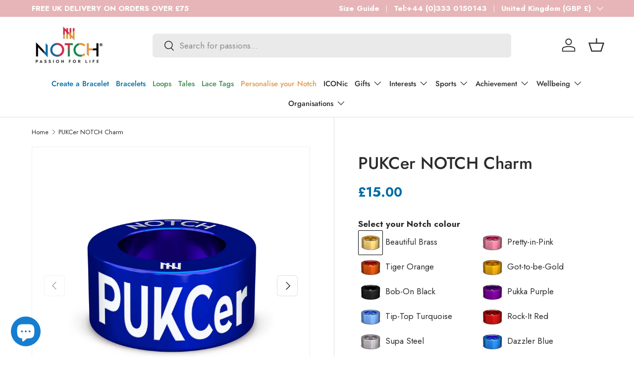

--- FILE ---
content_type: text/html; charset=utf-8
request_url: https://notch.io/products/pukcers-notch
body_size: 58419
content:
<!doctype html>
<html class="no-js" lang="en" dir="ltr">
<head><meta charset="utf-8">
<meta name="viewport" content="width=device-width,initial-scale=1">
<title>PUKCer NOTCH Charm &ndash; NOTCH®</title><link rel="canonical" href="https://notch.io/products/pukcers-notch"><link rel="icon" href="//notch.io/cdn/shop/files/Favicon.png?crop=center&height=48&v=1758198133&width=48" type="image/png">
  <link rel="apple-touch-icon" href="//notch.io/cdn/shop/files/Favicon.png?crop=center&height=180&v=1758198133&width=180"><meta name="description" content="Celebrate all your Peloton achievements with NOTCH Charms. Shop now to commemorate your personal story."><meta property="og:site_name" content="NOTCH®">
<meta property="og:url" content="https://notch.io/products/pukcers-notch">
<meta property="og:title" content="PUKCer NOTCH Charm">
<meta property="og:type" content="product">
<meta property="og:description" content="Celebrate all your Peloton achievements with NOTCH Charms. Shop now to commemorate your personal story."><meta property="og:image" content="http://notch.io/cdn/shop/files/PUKCER.jpg?crop=center&height=1200&v=1739806397&width=1200">
  <meta property="og:image:secure_url" content="https://notch.io/cdn/shop/files/PUKCER.jpg?crop=center&height=1200&v=1739806397&width=1200">
  <meta property="og:image:width" content="1687">
  <meta property="og:image:height" content="1687"><meta property="og:price:amount" content="15.00">
  <meta property="og:price:currency" content="GBP"><meta name="twitter:card" content="summary_large_image">
<meta name="twitter:title" content="PUKCer NOTCH Charm">
<meta name="twitter:description" content="Celebrate all your Peloton achievements with NOTCH Charms. Shop now to commemorate your personal story.">
<link rel="preload" href="//notch.io/cdn/shop/t/48/assets/main.css?v=123608203594146302131765441933" as="style"><style data-shopify>
@font-face {
  font-family: Jost;
  font-weight: 400;
  font-style: normal;
  font-display: swap;
  src: url("//notch.io/cdn/fonts/jost/jost_n4.d47a1b6347ce4a4c9f437608011273009d91f2b7.woff2") format("woff2"),
       url("//notch.io/cdn/fonts/jost/jost_n4.791c46290e672b3f85c3d1c651ef2efa3819eadd.woff") format("woff");
}
@font-face {
  font-family: Jost;
  font-weight: 700;
  font-style: normal;
  font-display: swap;
  src: url("//notch.io/cdn/fonts/jost/jost_n7.921dc18c13fa0b0c94c5e2517ffe06139c3615a3.woff2") format("woff2"),
       url("//notch.io/cdn/fonts/jost/jost_n7.cbfc16c98c1e195f46c536e775e4e959c5f2f22b.woff") format("woff");
}
@font-face {
  font-family: Jost;
  font-weight: 400;
  font-style: italic;
  font-display: swap;
  src: url("//notch.io/cdn/fonts/jost/jost_i4.b690098389649750ada222b9763d55796c5283a5.woff2") format("woff2"),
       url("//notch.io/cdn/fonts/jost/jost_i4.fd766415a47e50b9e391ae7ec04e2ae25e7e28b0.woff") format("woff");
}
@font-face {
  font-family: Jost;
  font-weight: 700;
  font-style: italic;
  font-display: swap;
  src: url("//notch.io/cdn/fonts/jost/jost_i7.d8201b854e41e19d7ed9b1a31fe4fe71deea6d3f.woff2") format("woff2"),
       url("//notch.io/cdn/fonts/jost/jost_i7.eae515c34e26b6c853efddc3fc0c552e0de63757.woff") format("woff");
}
@font-face {
  font-family: Jost;
  font-weight: 400;
  font-style: normal;
  font-display: swap;
  src: url("//notch.io/cdn/fonts/jost/jost_n4.d47a1b6347ce4a4c9f437608011273009d91f2b7.woff2") format("woff2"),
       url("//notch.io/cdn/fonts/jost/jost_n4.791c46290e672b3f85c3d1c651ef2efa3819eadd.woff") format("woff");
}
@font-face {
  font-family: Jost;
  font-weight: 500;
  font-style: normal;
  font-display: swap;
  src: url("//notch.io/cdn/fonts/jost/jost_n5.7c8497861ffd15f4e1284cd221f14658b0e95d61.woff2") format("woff2"),
       url("//notch.io/cdn/fonts/jost/jost_n5.fb6a06896db583cc2df5ba1b30d9c04383119dd9.woff") format("woff");
}
:root {
      --bg-color: 255 255 255 / 1.0;
      --bg-color-og: 255 255 255 / 1.0;
      --heading-color: 42 43 42;
      --text-color: 42 43 42;
      --text-color-og: 42 43 42;
      --scrollbar-color: 42 43 42;
      --link-color: 211 42 71;
      --link-color-og: 211 42 71;
      --star-color: 255 159 28;--swatch-border-color-default: 212 213 212;
        --swatch-border-color-active: 149 149 149;
        --swatch-card-size: 24px;
        --swatch-variant-picker-size: 64px;--color-scheme-1-bg: 244 244 244 / 1.0;
      --color-scheme-1-grad: linear-gradient(180deg, rgba(244, 244, 244, 1), rgba(244, 244, 244, 1) 100%);
      --color-scheme-1-heading: 42 43 42;
      --color-scheme-1-text: 42 43 42;
      --color-scheme-1-btn-bg: 255 88 13;
      --color-scheme-1-btn-text: 255 255 255;
      --color-scheme-1-btn-bg-hover: 255 124 64;--color-scheme-2-bg: 226 225 225 / 1.0;
      --color-scheme-2-grad: linear-gradient(0deg, rgba(219, 219, 219, 1), rgba(255, 255, 255, 1) 100%, rgba(247, 197, 204, 1) 100%);
      --color-scheme-2-heading: 255 255 255;
      --color-scheme-2-text: 42 43 42;
      --color-scheme-2-btn-bg: 255 255 255;
      --color-scheme-2-btn-text: 255 255 255;
      --color-scheme-2-btn-bg-hover: 255 255 255;--color-scheme-3-bg: 211 42 71 / 1.0;
      --color-scheme-3-grad: ;
      --color-scheme-3-heading: 255 255 255;
      --color-scheme-3-text: 255 255 255;
      --color-scheme-3-btn-bg: 42 43 42;
      --color-scheme-3-btn-text: 255 255 255;
      --color-scheme-3-btn-bg-hover: 82 83 82;

      --drawer-bg-color: 255 255 255 / 1.0;
      --drawer-text-color: 42 43 42;

      --panel-bg-color: 242 242 242 / 1.0;
      --panel-heading-color: 42 43 42;
      --panel-text-color: 42 43 42;

      --in-stock-text-color: 44 126 63;
      --low-stock-text-color: 210 134 26;
      --very-low-stock-text-color: 180 12 28;
      --no-stock-text-color: 42 43 42;
      --no-stock-backordered-text-color: 42 43 42;

      --error-bg-color: 252 237 238;
      --error-text-color: 180 12 28;
      --success-bg-color: 232 246 234;
      --success-text-color: 44 126 63;
      --info-bg-color: 228 237 250;
      --info-text-color: 26 102 210;

      --heading-font-family: Jost, sans-serif;
      --heading-font-style: normal;
      --heading-font-weight: 400;
      --heading-scale-start: 2;

      --navigation-font-family: Jost, sans-serif;
      --navigation-font-style: normal;
      --navigation-font-weight: 500;
      --heading-text-transform: uppercase;
--subheading-text-transform: none;
      --body-font-family: Jost, sans-serif;
      --body-font-style: normal;
      --body-font-weight: 400;
      --body-font-size: 17;

      --section-gap: 32;
      --heading-gap: calc(8 * var(--space-unit));--heading-gap: calc(6 * var(--space-unit));--grid-column-gap: 20px;--btn-bg-color: 255 165 0;
      --btn-bg-hover-color: 238 157 6;
      --btn-text-color: 42 43 42;
      --btn-bg-color-og: 255 165 0;
      --btn-text-color-og: 42 43 42;
      --btn-alt-bg-color: 255 255 255;
      --btn-alt-bg-alpha: 1.0;
      --btn-alt-text-color: 42 43 42;
      --btn-border-width: 1px;
      --btn-padding-y: 12px;

      
      --btn-border-radius: 6px;
      

      --btn-lg-border-radius: 50%;
      --btn-icon-border-radius: 50%;
      --input-with-btn-inner-radius: var(--btn-border-radius);
      --btn-text-transform: uppercase;

      --input-bg-color: 255 255 255 / 1.0;
      --input-text-color: 42 43 42;
      --input-border-width: 1px;
      --input-border-radius: 5px;
      --textarea-border-radius: 5px;
      --input-border-radius: 6px;
      --input-bg-color-diff-3: #f7f7f7;
      --input-bg-color-diff-6: #f0f0f0;

      --modal-border-radius: 16px;
      --modal-overlay-color: 0 0 0;
      --modal-overlay-opacity: 0.4;
      --drawer-border-radius: 16px;
      --overlay-border-radius: 0px;

      --custom-label-bg-color: 255 88 13 / 1.0;
      --custom-label-text-color: 255 255 255 / 1.0;--sale-label-bg-color: 0 166 237 / 1.0;
      --sale-label-text-color: 255 255 255 / 1.0;--sold-out-label-bg-color: 42 43 42 / 1.0;
      --sold-out-label-text-color: 255 255 255 / 1.0;--new-label-bg-color: 127 184 0 / 1.0;
      --new-label-text-color: 255 255 255 / 1.0;--preorder-label-bg-color: 0 166 237 / 1.0;
      --preorder-label-text-color: 255 255 255 / 1.0;

      --collection-label-color: 0 126 18 / 1.0;

      --page-width: 1260px;
      --gutter-sm: 20px;
      --gutter-md: 32px;
      --gutter-lg: 64px;

      --payment-terms-bg-color: #ffffff;

      --coll-card-bg-color: #F9F9F9;
      --coll-card-border-color: #f2f2f2;

      --card-highlight-bg-color: #ffffff;
      --card-highlight-text-color: 85 85 85;
      --card-highlight-border-color: #ff580d;

      --reading-width: 48em;
    }

    @media (max-width: 769px) {
      :root {
        --reading-width: 36em;
      }
    }
  </style><link rel="stylesheet" href="//notch.io/cdn/shop/t/48/assets/main.css?v=123608203594146302131765441933">
  <script src="//notch.io/cdn/shop/t/48/assets/main.js?v=129661173363203103461761207344" defer="defer"></script><link rel="preload" href="//notch.io/cdn/fonts/jost/jost_n4.d47a1b6347ce4a4c9f437608011273009d91f2b7.woff2" as="font" type="font/woff2" crossorigin fetchpriority="high"><link rel="preload" href="//notch.io/cdn/fonts/jost/jost_n4.d47a1b6347ce4a4c9f437608011273009d91f2b7.woff2" as="font" type="font/woff2" crossorigin fetchpriority="high"><script>window.performance && window.performance.mark && window.performance.mark('shopify.content_for_header.start');</script><meta name="facebook-domain-verification" content="5x0hw0kjcel1hlnx8ag1uvtljazbg2">
<meta name="google-site-verification" content="PinmaghBs79Hy0b8YmknV3gZMCLrEddC0mTfsF4KU6k">
<meta id="shopify-digital-wallet" name="shopify-digital-wallet" content="/4661346377/digital_wallets/dialog">
<meta name="shopify-checkout-api-token" content="17ea94ac68fea38d4a82d7dcefdf69bc">
<meta id="in-context-paypal-metadata" data-shop-id="4661346377" data-venmo-supported="false" data-environment="production" data-locale="en_US" data-paypal-v4="true" data-currency="GBP">
<link rel="alternate" hreflang="x-default" href="https://notch.io/products/pukcers-notch">
<link rel="alternate" hreflang="en" href="https://notch.io/products/pukcers-notch">
<link rel="alternate" hreflang="nl" href="https://notch.io/nl/products/pukcers-notch">
<link rel="alternate" hreflang="fr" href="https://notch.io/fr/products/pukcers-notch">
<link rel="alternate" hreflang="de" href="https://notch.io/de/products/pukcers-notch">
<link rel="alternate" hreflang="es" href="https://notch.io/es/products/pukcers-notch">
<link rel="alternate" hreflang="de-DE" href="https://notch.io/de-de/products/pukcers-notch">
<link rel="alternate" hreflang="en-IT" href="https://notch.io/en-it/products/pukcers-notch">
<link rel="alternate" type="application/json+oembed" href="https://notch.io/products/pukcers-notch.oembed">
<script async="async" src="/checkouts/internal/preloads.js?locale=en-GB"></script>
<link rel="preconnect" href="https://shop.app" crossorigin="anonymous">
<script async="async" src="https://shop.app/checkouts/internal/preloads.js?locale=en-GB&shop_id=4661346377" crossorigin="anonymous"></script>
<script id="apple-pay-shop-capabilities" type="application/json">{"shopId":4661346377,"countryCode":"GB","currencyCode":"GBP","merchantCapabilities":["supports3DS"],"merchantId":"gid:\/\/shopify\/Shop\/4661346377","merchantName":"NOTCH®","requiredBillingContactFields":["postalAddress","email","phone"],"requiredShippingContactFields":["postalAddress","email","phone"],"shippingType":"shipping","supportedNetworks":["visa","maestro","masterCard","amex","discover","elo"],"total":{"type":"pending","label":"NOTCH®","amount":"1.00"},"shopifyPaymentsEnabled":true,"supportsSubscriptions":true}</script>
<script id="shopify-features" type="application/json">{"accessToken":"17ea94ac68fea38d4a82d7dcefdf69bc","betas":["rich-media-storefront-analytics"],"domain":"notch.io","predictiveSearch":true,"shopId":4661346377,"locale":"en"}</script>
<script>var Shopify = Shopify || {};
Shopify.shop = "mynotch.myshopify.com";
Shopify.locale = "en";
Shopify.currency = {"active":"GBP","rate":"1.0"};
Shopify.country = "GB";
Shopify.theme = {"name":"Pandent Cookie","id":187448787331,"schema_name":"Enterprise","schema_version":"2.0.1","theme_store_id":1657,"role":"main"};
Shopify.theme.handle = "null";
Shopify.theme.style = {"id":null,"handle":null};
Shopify.cdnHost = "notch.io/cdn";
Shopify.routes = Shopify.routes || {};
Shopify.routes.root = "/";</script>
<script type="module">!function(o){(o.Shopify=o.Shopify||{}).modules=!0}(window);</script>
<script>!function(o){function n(){var o=[];function n(){o.push(Array.prototype.slice.apply(arguments))}return n.q=o,n}var t=o.Shopify=o.Shopify||{};t.loadFeatures=n(),t.autoloadFeatures=n()}(window);</script>
<script>
  window.ShopifyPay = window.ShopifyPay || {};
  window.ShopifyPay.apiHost = "shop.app\/pay";
  window.ShopifyPay.redirectState = null;
</script>
<script id="shop-js-analytics" type="application/json">{"pageType":"product"}</script>
<script defer="defer" async type="module" src="//notch.io/cdn/shopifycloud/shop-js/modules/v2/client.init-shop-cart-sync_BT-GjEfc.en.esm.js"></script>
<script defer="defer" async type="module" src="//notch.io/cdn/shopifycloud/shop-js/modules/v2/chunk.common_D58fp_Oc.esm.js"></script>
<script defer="defer" async type="module" src="//notch.io/cdn/shopifycloud/shop-js/modules/v2/chunk.modal_xMitdFEc.esm.js"></script>
<script type="module">
  await import("//notch.io/cdn/shopifycloud/shop-js/modules/v2/client.init-shop-cart-sync_BT-GjEfc.en.esm.js");
await import("//notch.io/cdn/shopifycloud/shop-js/modules/v2/chunk.common_D58fp_Oc.esm.js");
await import("//notch.io/cdn/shopifycloud/shop-js/modules/v2/chunk.modal_xMitdFEc.esm.js");

  window.Shopify.SignInWithShop?.initShopCartSync?.({"fedCMEnabled":true,"windoidEnabled":true});

</script>
<script defer="defer" async type="module" src="//notch.io/cdn/shopifycloud/shop-js/modules/v2/client.payment-terms_Ci9AEqFq.en.esm.js"></script>
<script defer="defer" async type="module" src="//notch.io/cdn/shopifycloud/shop-js/modules/v2/chunk.common_D58fp_Oc.esm.js"></script>
<script defer="defer" async type="module" src="//notch.io/cdn/shopifycloud/shop-js/modules/v2/chunk.modal_xMitdFEc.esm.js"></script>
<script type="module">
  await import("//notch.io/cdn/shopifycloud/shop-js/modules/v2/client.payment-terms_Ci9AEqFq.en.esm.js");
await import("//notch.io/cdn/shopifycloud/shop-js/modules/v2/chunk.common_D58fp_Oc.esm.js");
await import("//notch.io/cdn/shopifycloud/shop-js/modules/v2/chunk.modal_xMitdFEc.esm.js");

  
</script>
<script>
  window.Shopify = window.Shopify || {};
  if (!window.Shopify.featureAssets) window.Shopify.featureAssets = {};
  window.Shopify.featureAssets['shop-js'] = {"shop-cart-sync":["modules/v2/client.shop-cart-sync_DZOKe7Ll.en.esm.js","modules/v2/chunk.common_D58fp_Oc.esm.js","modules/v2/chunk.modal_xMitdFEc.esm.js"],"init-fed-cm":["modules/v2/client.init-fed-cm_B6oLuCjv.en.esm.js","modules/v2/chunk.common_D58fp_Oc.esm.js","modules/v2/chunk.modal_xMitdFEc.esm.js"],"shop-cash-offers":["modules/v2/client.shop-cash-offers_D2sdYoxE.en.esm.js","modules/v2/chunk.common_D58fp_Oc.esm.js","modules/v2/chunk.modal_xMitdFEc.esm.js"],"shop-login-button":["modules/v2/client.shop-login-button_QeVjl5Y3.en.esm.js","modules/v2/chunk.common_D58fp_Oc.esm.js","modules/v2/chunk.modal_xMitdFEc.esm.js"],"pay-button":["modules/v2/client.pay-button_DXTOsIq6.en.esm.js","modules/v2/chunk.common_D58fp_Oc.esm.js","modules/v2/chunk.modal_xMitdFEc.esm.js"],"shop-button":["modules/v2/client.shop-button_DQZHx9pm.en.esm.js","modules/v2/chunk.common_D58fp_Oc.esm.js","modules/v2/chunk.modal_xMitdFEc.esm.js"],"avatar":["modules/v2/client.avatar_BTnouDA3.en.esm.js"],"init-windoid":["modules/v2/client.init-windoid_CR1B-cfM.en.esm.js","modules/v2/chunk.common_D58fp_Oc.esm.js","modules/v2/chunk.modal_xMitdFEc.esm.js"],"init-shop-for-new-customer-accounts":["modules/v2/client.init-shop-for-new-customer-accounts_C_vY_xzh.en.esm.js","modules/v2/client.shop-login-button_QeVjl5Y3.en.esm.js","modules/v2/chunk.common_D58fp_Oc.esm.js","modules/v2/chunk.modal_xMitdFEc.esm.js"],"init-shop-email-lookup-coordinator":["modules/v2/client.init-shop-email-lookup-coordinator_BI7n9ZSv.en.esm.js","modules/v2/chunk.common_D58fp_Oc.esm.js","modules/v2/chunk.modal_xMitdFEc.esm.js"],"init-shop-cart-sync":["modules/v2/client.init-shop-cart-sync_BT-GjEfc.en.esm.js","modules/v2/chunk.common_D58fp_Oc.esm.js","modules/v2/chunk.modal_xMitdFEc.esm.js"],"shop-toast-manager":["modules/v2/client.shop-toast-manager_DiYdP3xc.en.esm.js","modules/v2/chunk.common_D58fp_Oc.esm.js","modules/v2/chunk.modal_xMitdFEc.esm.js"],"init-customer-accounts":["modules/v2/client.init-customer-accounts_D9ZNqS-Q.en.esm.js","modules/v2/client.shop-login-button_QeVjl5Y3.en.esm.js","modules/v2/chunk.common_D58fp_Oc.esm.js","modules/v2/chunk.modal_xMitdFEc.esm.js"],"init-customer-accounts-sign-up":["modules/v2/client.init-customer-accounts-sign-up_iGw4briv.en.esm.js","modules/v2/client.shop-login-button_QeVjl5Y3.en.esm.js","modules/v2/chunk.common_D58fp_Oc.esm.js","modules/v2/chunk.modal_xMitdFEc.esm.js"],"shop-follow-button":["modules/v2/client.shop-follow-button_CqMgW2wH.en.esm.js","modules/v2/chunk.common_D58fp_Oc.esm.js","modules/v2/chunk.modal_xMitdFEc.esm.js"],"checkout-modal":["modules/v2/client.checkout-modal_xHeaAweL.en.esm.js","modules/v2/chunk.common_D58fp_Oc.esm.js","modules/v2/chunk.modal_xMitdFEc.esm.js"],"shop-login":["modules/v2/client.shop-login_D91U-Q7h.en.esm.js","modules/v2/chunk.common_D58fp_Oc.esm.js","modules/v2/chunk.modal_xMitdFEc.esm.js"],"lead-capture":["modules/v2/client.lead-capture_BJmE1dJe.en.esm.js","modules/v2/chunk.common_D58fp_Oc.esm.js","modules/v2/chunk.modal_xMitdFEc.esm.js"],"payment-terms":["modules/v2/client.payment-terms_Ci9AEqFq.en.esm.js","modules/v2/chunk.common_D58fp_Oc.esm.js","modules/v2/chunk.modal_xMitdFEc.esm.js"]};
</script>
<script>(function() {
  var isLoaded = false;
  function asyncLoad() {
    if (isLoaded) return;
    isLoaded = true;
    var urls = ["\/\/d1liekpayvooaz.cloudfront.net\/apps\/customizery\/customizery.js?shop=mynotch.myshopify.com","https:\/\/static-autocomplete.fastsimon.com\/fast-simon-autocomplete-init.umd.js?mode=shopify\u0026UUID=f9b95a59-50ec-4b7a-9c82-c41883d6a468\u0026store=4661346377\u0026shop=mynotch.myshopify.com","https:\/\/fastsimon.akamaized.net\/fast-simon-autocomplete-init.umd.js?mode=shopify\u0026UUID=f9b95a59-50ec-4b7a-9c82-c41883d6a468\u0026store=4661346377\u0026shop=mynotch.myshopify.com"];
    for (var i = 0; i < urls.length; i++) {
      var s = document.createElement('script');
      s.type = 'text/javascript';
      s.async = true;
      s.src = urls[i];
      var x = document.getElementsByTagName('script')[0];
      x.parentNode.insertBefore(s, x);
    }
  };
  if(window.attachEvent) {
    window.attachEvent('onload', asyncLoad);
  } else {
    window.addEventListener('load', asyncLoad, false);
  }
})();</script>
<script id="__st">var __st={"a":4661346377,"offset":0,"reqid":"ca0c03e7-2590-4c6f-aa77-176b4de7785c-1769051010","pageurl":"notch.io\/products\/pukcers-notch","u":"9769d5cff370","p":"product","rtyp":"product","rid":4519334838345};</script>
<script>window.ShopifyPaypalV4VisibilityTracking = true;</script>
<script id="captcha-bootstrap">!function(){'use strict';const t='contact',e='account',n='new_comment',o=[[t,t],['blogs',n],['comments',n],[t,'customer']],c=[[e,'customer_login'],[e,'guest_login'],[e,'recover_customer_password'],[e,'create_customer']],r=t=>t.map((([t,e])=>`form[action*='/${t}']:not([data-nocaptcha='true']) input[name='form_type'][value='${e}']`)).join(','),a=t=>()=>t?[...document.querySelectorAll(t)].map((t=>t.form)):[];function s(){const t=[...o],e=r(t);return a(e)}const i='password',u='form_key',d=['recaptcha-v3-token','g-recaptcha-response','h-captcha-response',i],f=()=>{try{return window.sessionStorage}catch{return}},m='__shopify_v',_=t=>t.elements[u];function p(t,e,n=!1){try{const o=window.sessionStorage,c=JSON.parse(o.getItem(e)),{data:r}=function(t){const{data:e,action:n}=t;return t[m]||n?{data:e,action:n}:{data:t,action:n}}(c);for(const[e,n]of Object.entries(r))t.elements[e]&&(t.elements[e].value=n);n&&o.removeItem(e)}catch(o){console.error('form repopulation failed',{error:o})}}const l='form_type',E='cptcha';function T(t){t.dataset[E]=!0}const w=window,h=w.document,L='Shopify',v='ce_forms',y='captcha';let A=!1;((t,e)=>{const n=(g='f06e6c50-85a8-45c8-87d0-21a2b65856fe',I='https://cdn.shopify.com/shopifycloud/storefront-forms-hcaptcha/ce_storefront_forms_captcha_hcaptcha.v1.5.2.iife.js',D={infoText:'Protected by hCaptcha',privacyText:'Privacy',termsText:'Terms'},(t,e,n)=>{const o=w[L][v],c=o.bindForm;if(c)return c(t,g,e,D).then(n);var r;o.q.push([[t,g,e,D],n]),r=I,A||(h.body.append(Object.assign(h.createElement('script'),{id:'captcha-provider',async:!0,src:r})),A=!0)});var g,I,D;w[L]=w[L]||{},w[L][v]=w[L][v]||{},w[L][v].q=[],w[L][y]=w[L][y]||{},w[L][y].protect=function(t,e){n(t,void 0,e),T(t)},Object.freeze(w[L][y]),function(t,e,n,w,h,L){const[v,y,A,g]=function(t,e,n){const i=e?o:[],u=t?c:[],d=[...i,...u],f=r(d),m=r(i),_=r(d.filter((([t,e])=>n.includes(e))));return[a(f),a(m),a(_),s()]}(w,h,L),I=t=>{const e=t.target;return e instanceof HTMLFormElement?e:e&&e.form},D=t=>v().includes(t);t.addEventListener('submit',(t=>{const e=I(t);if(!e)return;const n=D(e)&&!e.dataset.hcaptchaBound&&!e.dataset.recaptchaBound,o=_(e),c=g().includes(e)&&(!o||!o.value);(n||c)&&t.preventDefault(),c&&!n&&(function(t){try{if(!f())return;!function(t){const e=f();if(!e)return;const n=_(t);if(!n)return;const o=n.value;o&&e.removeItem(o)}(t);const e=Array.from(Array(32),(()=>Math.random().toString(36)[2])).join('');!function(t,e){_(t)||t.append(Object.assign(document.createElement('input'),{type:'hidden',name:u})),t.elements[u].value=e}(t,e),function(t,e){const n=f();if(!n)return;const o=[...t.querySelectorAll(`input[type='${i}']`)].map((({name:t})=>t)),c=[...d,...o],r={};for(const[a,s]of new FormData(t).entries())c.includes(a)||(r[a]=s);n.setItem(e,JSON.stringify({[m]:1,action:t.action,data:r}))}(t,e)}catch(e){console.error('failed to persist form',e)}}(e),e.submit())}));const S=(t,e)=>{t&&!t.dataset[E]&&(n(t,e.some((e=>e===t))),T(t))};for(const o of['focusin','change'])t.addEventListener(o,(t=>{const e=I(t);D(e)&&S(e,y())}));const B=e.get('form_key'),M=e.get(l),P=B&&M;t.addEventListener('DOMContentLoaded',(()=>{const t=y();if(P)for(const e of t)e.elements[l].value===M&&p(e,B);[...new Set([...A(),...v().filter((t=>'true'===t.dataset.shopifyCaptcha))])].forEach((e=>S(e,t)))}))}(h,new URLSearchParams(w.location.search),n,t,e,['guest_login'])})(!0,!0)}();</script>
<script integrity="sha256-4kQ18oKyAcykRKYeNunJcIwy7WH5gtpwJnB7kiuLZ1E=" data-source-attribution="shopify.loadfeatures" defer="defer" src="//notch.io/cdn/shopifycloud/storefront/assets/storefront/load_feature-a0a9edcb.js" crossorigin="anonymous"></script>
<script crossorigin="anonymous" defer="defer" src="//notch.io/cdn/shopifycloud/storefront/assets/shopify_pay/storefront-65b4c6d7.js?v=20250812"></script>
<script data-source-attribution="shopify.dynamic_checkout.dynamic.init">var Shopify=Shopify||{};Shopify.PaymentButton=Shopify.PaymentButton||{isStorefrontPortableWallets:!0,init:function(){window.Shopify.PaymentButton.init=function(){};var t=document.createElement("script");t.src="https://notch.io/cdn/shopifycloud/portable-wallets/latest/portable-wallets.en.js",t.type="module",document.head.appendChild(t)}};
</script>
<script data-source-attribution="shopify.dynamic_checkout.buyer_consent">
  function portableWalletsHideBuyerConsent(e){var t=document.getElementById("shopify-buyer-consent"),n=document.getElementById("shopify-subscription-policy-button");t&&n&&(t.classList.add("hidden"),t.setAttribute("aria-hidden","true"),n.removeEventListener("click",e))}function portableWalletsShowBuyerConsent(e){var t=document.getElementById("shopify-buyer-consent"),n=document.getElementById("shopify-subscription-policy-button");t&&n&&(t.classList.remove("hidden"),t.removeAttribute("aria-hidden"),n.addEventListener("click",e))}window.Shopify?.PaymentButton&&(window.Shopify.PaymentButton.hideBuyerConsent=portableWalletsHideBuyerConsent,window.Shopify.PaymentButton.showBuyerConsent=portableWalletsShowBuyerConsent);
</script>
<script data-source-attribution="shopify.dynamic_checkout.cart.bootstrap">document.addEventListener("DOMContentLoaded",(function(){function t(){return document.querySelector("shopify-accelerated-checkout-cart, shopify-accelerated-checkout")}if(t())Shopify.PaymentButton.init();else{new MutationObserver((function(e,n){t()&&(Shopify.PaymentButton.init(),n.disconnect())})).observe(document.body,{childList:!0,subtree:!0})}}));
</script>
<link id="shopify-accelerated-checkout-styles" rel="stylesheet" media="screen" href="https://notch.io/cdn/shopifycloud/portable-wallets/latest/accelerated-checkout-backwards-compat.css" crossorigin="anonymous">
<style id="shopify-accelerated-checkout-cart">
        #shopify-buyer-consent {
  margin-top: 1em;
  display: inline-block;
  width: 100%;
}

#shopify-buyer-consent.hidden {
  display: none;
}

#shopify-subscription-policy-button {
  background: none;
  border: none;
  padding: 0;
  text-decoration: underline;
  font-size: inherit;
  cursor: pointer;
}

#shopify-subscription-policy-button::before {
  box-shadow: none;
}

      </style>
<script id="sections-script" data-sections="header,footer" defer="defer" src="//notch.io/cdn/shop/t/48/compiled_assets/scripts.js?v=102181"></script>
<script>window.performance && window.performance.mark && window.performance.mark('shopify.content_for_header.end');</script>


  <script>document.documentElement.className = document.documentElement.className.replace('no-js', 'js');</script><!-- CC Custom Head Start --><!-- CC Custom Head End --><script src="//d1liekpayvooaz.cloudfront.net/apps/customizery/customizery.js?shop=mynotch.myshopify.com"></script>
<script src="//notch.io/cdn/shop/files/pandectes-rules.js?v=14400943697196482950"></script>


<!-- Google Tag Manager -->
<script>(function(w,d,s,l,i){w[l]=w[l]||[];w[l].push({'gtm.start':
new Date().getTime(),event:'gtm.js'});var f=d.getElementsByTagName(s)[0],
j=d.createElement(s),dl=l!='dataLayer'?'&l='+l:'';j.async=true;j.src=
'https://www.googletagmanager.com/gtm.js?id='+i+dl;f.parentNode.insertBefore(j,f);
})(window,document,'script','dataLayer','GTM-PV25Z8WL');</script>
<!-- End Google Tag Manager -->
  
<!-- BEGIN app block: shopify://apps/pandectes-gdpr/blocks/banner/58c0baa2-6cc1-480c-9ea6-38d6d559556a -->
  
    
      <!-- TCF is active, scripts are loaded above -->
      
        <script>
          if (!window.PandectesRulesSettings) {
            window.PandectesRulesSettings = {"store":{"id":4661346377,"adminMode":false,"headless":false,"storefrontRootDomain":"","checkoutRootDomain":"","storefrontAccessToken":""},"banner":{"revokableTrigger":false,"cookiesBlockedByDefault":"0","hybridStrict":false,"isActive":true},"geolocation":{"auOnly":false,"brOnly":false,"caOnly":false,"chOnly":false,"euOnly":false,"jpOnly":false,"nzOnly":false,"quOnly":false,"thOnly":false,"zaOnly":false,"canadaOnly":false,"canadaLaw25":false,"canadaPipeda":false,"globalVisibility":true},"blocker":{"isActive":false,"googleConsentMode":{"isActive":true,"id":"GTM-K4JC5MN","analyticsId":"G-192088335","onlyGtm":false,"adwordsId":"","adStorageCategory":4,"analyticsStorageCategory":2,"functionalityStorageCategory":1,"personalizationStorageCategory":1,"securityStorageCategory":0,"customEvent":false,"redactData":false,"urlPassthrough":false,"dataLayerProperty":"dataLayer","waitForUpdate":500,"useNativeChannel":false,"debugMode":false},"facebookPixel":{"isActive":false,"id":"452301745494714","ldu":false},"microsoft":{"isActive":false,"uetTags":""},"clarity":{"isActive":false,"id":""},"rakuten":{"isActive":false,"cmp":false,"ccpa":false},"gpcIsActive":true,"klaviyoIsActive":true,"defaultBlocked":0,"patterns":{"whiteList":[],"blackList":{"1":[],"2":[],"4":[],"8":[]},"iframesWhiteList":[],"iframesBlackList":{"1":[],"2":[],"4":[],"8":[]},"beaconsWhiteList":[],"beaconsBlackList":{"1":[],"2":[],"4":[],"8":[]}}}};
            const rulesScript = document.createElement('script');
            window.PandectesRulesSettings.auto = true;
            rulesScript.src = "https://cdn.shopify.com/extensions/019be129-2324-7a66-8e6c-b9c5584f3b64/gdpr-240/assets/pandectes-rules.js";
            const firstChild = document.head.firstChild;
            document.head.insertBefore(rulesScript, firstChild);
          }
        </script>
      
      <script>
        
          window.PandectesSettings = {"store":{"id":4661346377,"plan":"plus","theme":"Updated copy of Noovo Ent - WAS LIVE","primaryLocale":"en","adminMode":false,"headless":false,"storefrontRootDomain":"","checkoutRootDomain":"","storefrontAccessToken":""},"tsPublished":1762501582,"declaration":{"declDays":"","declName":"","declPath":"","declType":"","isActive":false,"showType":true,"declHours":"","declWeeks":"","declYears":"","declDomain":"","declMonths":"","declMinutes":"","declPurpose":"","declSeconds":"","declSession":"","showPurpose":false,"declProvider":"","showProvider":true,"declIntroText":"","declRetention":"","declFirstParty":"","declThirdParty":"","showDateGenerated":true},"language":{"unpublished":[],"languageMode":"Single","fallbackLanguage":"en","languageDetection":"locale","languagesSupported":[]},"texts":{"managed":{"headerText":{"en":"We respect your privacy"},"consentText":{"en":"This website uses cookies to ensure you get the best experience."},"linkText":{"en":"Learn more"},"imprintText":{"en":"Imprint"},"googleLinkText":{"en":"Google's Privacy Terms"},"allowButtonText":{"en":"Accept"},"denyButtonText":{"en":"Decline"},"dismissButtonText":{"en":"Ok"},"leaveSiteButtonText":{"en":"Leave this site"},"preferencesButtonText":{"en":"Preferences"},"cookiePolicyText":{"en":"Cookie policy"},"preferencesPopupTitleText":{"en":"Manage consent preferences"},"preferencesPopupIntroText":{"en":"We use cookies to optimize website functionality, analyze the performance, and provide personalized experience to you. Some cookies are essential to make the website operate and function correctly. Those cookies cannot be disabled. In this window you can manage your preference of cookies."},"preferencesPopupSaveButtonText":{"en":"Save preferences"},"preferencesPopupCloseButtonText":{"en":"Close"},"preferencesPopupAcceptAllButtonText":{"en":"Accept all"},"preferencesPopupRejectAllButtonText":{"en":"Reject all"},"cookiesDetailsText":{"en":"Cookies details"},"preferencesPopupAlwaysAllowedText":{"en":"Always allowed"},"accessSectionParagraphText":{"en":"You have the right to request access to your data at any time."},"accessSectionTitleText":{"en":"Data portability"},"accessSectionAccountInfoActionText":{"en":"Personal data"},"accessSectionDownloadReportActionText":{"en":"Request export"},"accessSectionGDPRRequestsActionText":{"en":"Data subject requests"},"accessSectionOrdersRecordsActionText":{"en":"Orders"},"rectificationSectionParagraphText":{"en":"You have the right to request your data to be updated whenever you think it is appropriate."},"rectificationSectionTitleText":{"en":"Data Rectification"},"rectificationCommentPlaceholder":{"en":"Describe what you want to be updated"},"rectificationCommentValidationError":{"en":"Comment is required"},"rectificationSectionEditAccountActionText":{"en":"Request an update"},"erasureSectionTitleText":{"en":"Right to be forgotten"},"erasureSectionParagraphText":{"en":"You have the right to ask all your data to be erased. After that, you will no longer be able to access your account."},"erasureSectionRequestDeletionActionText":{"en":"Request personal data deletion"},"consentDate":{"en":"Consent date"},"consentId":{"en":"Consent ID"},"consentSectionChangeConsentActionText":{"en":"Change consent preference"},"consentSectionConsentedText":{"en":"You consented to the cookies policy of this website on"},"consentSectionNoConsentText":{"en":"You have not consented to the cookies policy of this website."},"consentSectionTitleText":{"en":"Your cookie consent"},"consentStatus":{"en":"Consent preference"},"confirmationFailureMessage":{"en":"Your request was not verified. Please try again and if problem persists, contact store owner for assistance"},"confirmationFailureTitle":{"en":"A problem occurred"},"confirmationSuccessMessage":{"en":"We will soon get back to you as to your request."},"confirmationSuccessTitle":{"en":"Your request is verified"},"guestsSupportEmailFailureMessage":{"en":"Your request was not submitted. Please try again and if problem persists, contact store owner for assistance."},"guestsSupportEmailFailureTitle":{"en":"A problem occurred"},"guestsSupportEmailPlaceholder":{"en":"E-mail address"},"guestsSupportEmailSuccessMessage":{"en":"If you are registered as a customer of this store, you will soon receive an email with instructions on how to proceed."},"guestsSupportEmailSuccessTitle":{"en":"Thank you for your request"},"guestsSupportEmailValidationError":{"en":"Email is not valid"},"guestsSupportInfoText":{"en":"Please login with your customer account to further proceed."},"submitButton":{"en":"Submit"},"submittingButton":{"en":"Submitting..."},"cancelButton":{"en":"Cancel"},"declIntroText":{"en":"We use cookies to optimize website functionality, analyze the performance, and provide personalized experience to you. Some cookies are essential to make the website operate and function correctly. Those cookies cannot be disabled. In this window you can manage your preference of cookies."},"declName":{"en":"Name"},"declPurpose":{"en":"Purpose"},"declType":{"en":"Type"},"declRetention":{"en":"Retention"},"declProvider":{"en":"Provider"},"declFirstParty":{"en":"First-party"},"declThirdParty":{"en":"Third-party"},"declSeconds":{"en":"seconds"},"declMinutes":{"en":"minutes"},"declHours":{"en":"hours"},"declDays":{"en":"days"},"declWeeks":{"en":"week(s)"},"declMonths":{"en":"months"},"declYears":{"en":"years"},"declSession":{"en":"Session"},"declDomain":{"en":"Domain"},"declPath":{"en":"Path"}},"categories":{"strictlyNecessaryCookiesTitleText":{"en":"Strictly necessary cookies"},"strictlyNecessaryCookiesDescriptionText":{"en":"These cookies are essential in order to enable you to move around the website and use its features, such as accessing secure areas of the website. The website cannot function properly without these cookies."},"functionalityCookiesTitleText":{"en":"Functional cookies"},"functionalityCookiesDescriptionText":{"en":"These cookies enable the site to provide enhanced functionality and personalisation. They may be set by us or by third party providers whose services we have added to our pages. If you do not allow these cookies then some or all of these services may not function properly."},"performanceCookiesTitleText":{"en":"Performance cookies"},"performanceCookiesDescriptionText":{"en":"These cookies enable us to monitor and improve the performance of our website. For example, they allow us to count visits, identify traffic sources and see which parts of the site are most popular."},"targetingCookiesTitleText":{"en":"Targeting cookies"},"targetingCookiesDescriptionText":{"en":"These cookies may be set through our site by our advertising partners. They may be used by those companies to build a profile of your interests and show you relevant adverts on other sites.    They do not store directly personal information, but are based on uniquely identifying your browser and internet device. If you do not allow these cookies, you will experience less targeted advertising."},"unclassifiedCookiesTitleText":{"en":"Unclassified cookies"},"unclassifiedCookiesDescriptionText":{"en":"Unclassified cookies are cookies that we are in the process of classifying, together with the providers of individual cookies."}},"auto":{}},"library":{"previewMode":false,"fadeInTimeout":0,"defaultBlocked":0,"showLink":true,"showImprintLink":false,"showGoogleLink":false,"enabled":true,"cookie":{"expiryDays":365,"secure":true,"domain":""},"dismissOnScroll":false,"dismissOnWindowClick":false,"dismissOnTimeout":false,"palette":{"popup":{"background":"#FFFFFF","backgroundForCalculations":{"a":1,"b":255,"g":255,"r":255},"text":"#000000"},"button":{"background":"transparent","backgroundForCalculations":{"a":1,"b":255,"g":255,"r":255},"text":"#000000","textForCalculation":{"a":1,"b":0,"g":0,"r":0},"border":"#000000"}},"content":{"href":"/policies/privacy-policy","imprintHref":"","close":"&#10005;","target":"","logo":"<img class=\"cc-banner-logo\" style=\"max-height: 40px;\" src=\"https://mynotch.myshopify.com/cdn/shop/files/pandectes-banner-logo.png\" alt=\"Cookie banner\" />"},"window":"<div role=\"dialog\" aria-label=\"{{header}}\" aria-describedby=\"cookieconsent:desc\" id=\"pandectes-banner\" class=\"cc-window-wrapper cc-popup-wrapper\"><div class=\"pd-cookie-banner-window cc-window {{classes}}\">{{children}}</div></div>","compliance":{"custom":"<div class=\"cc-compliance cc-highlight\">{{preferences}}{{allow}}</div>"},"type":"custom","layouts":{"basic":"{{logo}}{{messagelink}}{{compliance}}"},"position":"popup","theme":"wired","revokable":false,"animateRevokable":false,"revokableReset":false,"revokableLogoUrl":"https://mynotch.myshopify.com/cdn/shop/files/pandectes-reopen-logo.png","revokablePlacement":"bottom-left","revokableMarginHorizontal":15,"revokableMarginVertical":15,"static":false,"autoAttach":true,"hasTransition":true,"blacklistPage":[""],"elements":{"close":"<button aria-label=\"\" type=\"button\" class=\"cc-close\">{{close}}</button>","dismiss":"<button type=\"button\" class=\"cc-btn cc-btn-decision cc-dismiss\">{{dismiss}}</button>","allow":"<button type=\"button\" class=\"cc-btn cc-btn-decision cc-allow\">{{allow}}</button>","deny":"<button type=\"button\" class=\"cc-btn cc-btn-decision cc-deny\">{{deny}}</button>","preferences":"<button type=\"button\" class=\"cc-btn cc-settings\" aria-controls=\"pd-cp-preferences\" onclick=\"Pandectes.fn.openPreferences()\">{{preferences}}</button>"}},"geolocation":{"auOnly":false,"brOnly":false,"caOnly":false,"chOnly":false,"euOnly":false,"jpOnly":false,"nzOnly":false,"quOnly":false,"thOnly":false,"zaOnly":false,"canadaOnly":false,"canadaLaw25":false,"canadaPipeda":false,"globalVisibility":true},"dsr":{"guestsSupport":false,"accessSectionDownloadReportAuto":false},"banner":{"resetTs":1761919660,"extraCss":"        .cc-banner-logo {max-width: 24em!important;}    @media(min-width: 768px) {.cc-window.cc-floating{max-width: 24em!important;width: 24em!important;}}    .cc-message, .pd-cookie-banner-window .cc-header, .cc-logo {text-align: left}    .cc-window-wrapper{z-index: 2147483647;-webkit-transition: opacity 1s ease;  transition: opacity 1s ease;}    .cc-window{z-index: 2147483647;font-family: inherit;}    .pd-cookie-banner-window .cc-header{font-family: inherit;}    .pd-cp-ui{font-family: inherit; background-color: #FFFFFF;color:#000000;}    button.pd-cp-btn, a.pd-cp-btn{}    input + .pd-cp-preferences-slider{background-color: rgba(0, 0, 0, 0.3)}    .pd-cp-scrolling-section::-webkit-scrollbar{background-color: rgba(0, 0, 0, 0.3)}    input:checked + .pd-cp-preferences-slider{background-color: rgba(0, 0, 0, 1)}    .pd-cp-scrolling-section::-webkit-scrollbar-thumb {background-color: rgba(0, 0, 0, 1)}    .pd-cp-ui-close{color:#000000;}    .pd-cp-preferences-slider:before{background-color: #FFFFFF}    .pd-cp-title:before {border-color: #000000!important}    .pd-cp-preferences-slider{background-color:#000000}    .pd-cp-toggle{color:#000000!important}    @media(max-width:699px) {.pd-cp-ui-close-top svg {fill: #000000}}    .pd-cp-toggle:hover,.pd-cp-toggle:visited,.pd-cp-toggle:active{color:#000000!important}    .pd-cookie-banner-window {box-shadow: 0 0 18px rgb(0 0 0 / 20%);}  ","customJavascript":{"useButtons":true},"showPoweredBy":false,"logoHeight":40,"revokableTrigger":false,"hybridStrict":false,"cookiesBlockedByDefault":"0","isActive":true,"implicitSavePreferences":true,"cookieIcon":false,"blockBots":false,"showCookiesDetails":true,"hasTransition":true,"blockingPage":false,"showOnlyLandingPage":false,"leaveSiteUrl":"https://pandectes.io","linkRespectStoreLang":false},"cookies":{"0":[{"name":"localization","type":"http","domain":"notch.io","path":"/","provider":"Shopify","firstParty":true,"retention":"1 year(s)","session":false,"expires":1,"unit":"declYears","purpose":{"en":"Used to localize the cart to the correct country."}},{"name":"cart_currency","type":"http","domain":"notch.io","path":"/","provider":"Shopify","firstParty":true,"retention":"2 week(s)","session":false,"expires":2,"unit":"declWeeks","purpose":{"en":"Used after a checkout is completed to initialize a new empty cart with the same currency as the one just used."}},{"name":"_shopify_essential","type":"http","domain":"notch.io","path":"/","provider":"Shopify","firstParty":true,"retention":"1 year(s)","session":false,"expires":1,"unit":"declYears","purpose":{"en":"Contains essential information for the correct functionality of a store such as session and checkout information and anti-tampering data."}},{"name":"cart","type":"http","domain":"notch.io","path":"/","provider":"Shopify","firstParty":true,"retention":"2 week(s)","session":false,"expires":2,"unit":"declWeeks","purpose":{"en":"Contains information related to the user's cart."}},{"name":"shopify_pay_redirect","type":"http","domain":"notch.io","path":"/","provider":"Shopify","firstParty":true,"retention":"1 year(s)","session":false,"expires":1,"unit":"declYears","purpose":{"en":"Used to accelerate the checkout process when the buyer has a Shop Pay account."}},{"name":"keep_alive","type":"http","domain":"notch.io","path":"/","provider":"Shopify","firstParty":true,"retention":"Session","session":true,"expires":-56,"unit":"declYears","purpose":{"en":"Used when international domain redirection is enabled to determine if a request is the first one of a session."}},{"name":"_ab","type":"http","domain":"notch.io","path":"/","provider":"Shopify","firstParty":true,"retention":"1 year(s)","session":false,"expires":1,"unit":"declYears","purpose":{"en":"Used to control when the admin bar is shown on the storefront."}},{"name":"storefront_digest","type":"http","domain":"notch.io","path":"/","provider":"Shopify","firstParty":true,"retention":"1 year(s)","session":false,"expires":1,"unit":"declYears","purpose":{"en":"Stores a digest of the storefront password, allowing merchants to preview their storefront while it's password protected."}},{"name":"_shopify_country","type":"http","domain":"notch.io","path":"/","provider":"Shopify","firstParty":true,"retention":"30 minute(s)","session":false,"expires":30,"unit":"declMinutes","purpose":{"en":"Used for Plus shops where pricing currency/country is set from GeoIP by helping avoid GeoIP lookups after the first request."}},{"name":"_tracking_consent","type":"http","domain":"notch.io","path":"/","provider":"Shopify","firstParty":true,"retention":"1 year(s)","session":false,"expires":1,"unit":"declYears","purpose":{"en":"Used to store a user's preferences if a merchant has set up privacy rules in the visitor's region."}},{"name":"master_device_id","type":"http","domain":"notch.io","path":"/","provider":"Shopify","firstParty":true,"retention":"1 year(s)","session":false,"expires":1,"unit":"declYears","purpose":{"en":"Permanent device identifier."}},{"name":"shopify_pay","type":"http","domain":"notch.io","path":"/","provider":"Shopify","firstParty":true,"retention":"1 year(s)","session":false,"expires":1,"unit":"declYears","purpose":{"en":"Used to log in a buyer into Shop Pay when they come back to checkout on the same store."}},{"name":"discount_code","type":"http","domain":"notch.io","path":"/","provider":"Shopify","firstParty":true,"retention":"Session","session":true,"expires":1,"unit":"declDays","purpose":{"en":"Stores a discount code (received from an online store visit with a URL parameter) in order to the next checkout."}},{"name":"shop_pay_accelerated","type":"http","domain":"notch.io","path":"/","provider":"Shopify","firstParty":true,"retention":"1 year(s)","session":false,"expires":1,"unit":"declYears","purpose":{"en":"Indicates if a buyer is eligible for Shop Pay accelerated checkout."}},{"name":"order","type":"http","domain":"notch.io","path":"/","provider":"Shopify","firstParty":true,"retention":"3 week(s)","session":false,"expires":3,"unit":"declWeeks","purpose":{"en":"Used to allow access to the data of the order details page of the buyer."}},{"name":"login_with_shop_finalize","type":"http","domain":"notch.io","path":"/","provider":"Shopify","firstParty":true,"retention":"5 minute(s)","session":false,"expires":5,"unit":"declMinutes","purpose":{"en":"Used to facilitate login with Shop."}},{"name":"_master_udr","type":"http","domain":"notch.io","path":"/","provider":"Shopify","firstParty":true,"retention":"Session","session":true,"expires":1,"unit":"declSeconds","purpose":{"en":"Permanent device identifier."}},{"name":"_abv","type":"http","domain":"notch.io","path":"/","provider":"Shopify","firstParty":true,"retention":"1 year(s)","session":false,"expires":1,"unit":"declYears","purpose":{"en":"Persist the collapsed state of the admin bar."}},{"name":"user","type":"http","domain":"notch.io","path":"/","provider":"Shopify","firstParty":true,"retention":"1 year(s)","session":false,"expires":1,"unit":"declYears","purpose":{"en":"Used in connection with Shop login."}},{"name":"user_cross_site","type":"http","domain":"notch.io","path":"/","provider":"Shopify","firstParty":true,"retention":"1 year(s)","session":false,"expires":1,"unit":"declYears","purpose":{"en":"Used in connection with Shop login."}},{"name":"_identity_session","type":"http","domain":"notch.io","path":"/","provider":"Shopify","firstParty":true,"retention":"2 year(s)","session":false,"expires":2,"unit":"declYears","purpose":{"en":"Contains the identity session identifier of the user."}},{"name":"_shopify_test","type":"http","domain":"notch.io","path":"/","provider":"Shopify","firstParty":true,"retention":"Session","session":true,"expires":1,"unit":"declSeconds","purpose":{"en":"A test cookie used by Shopify to verify the store's setup."}},{"name":"_shopify_test","type":"http","domain":"io","path":"/","provider":"Shopify","firstParty":false,"retention":"Session","session":true,"expires":1,"unit":"declSeconds","purpose":{"en":"A test cookie used by Shopify to verify the store's setup."}},{"name":"auth_state_*","type":"http","domain":"notch.io","path":"/","provider":"Shopify","firstParty":true,"retention":"25 minute(s)","session":false,"expires":25,"unit":"declMinutes","purpose":{"en":""}},{"name":"identity-state","type":"http","domain":"notch.io","path":"/","provider":"Shopify","firstParty":true,"retention":"1 day(s)","session":false,"expires":1,"unit":"declDays","purpose":{"en":"Stores state before redirecting customers to identity authentication.\t"}},{"name":"_merchant_essential","type":"http","domain":"notch.io","path":"/","provider":"Shopify","firstParty":true,"retention":"1 year(s)","session":false,"expires":1,"unit":"declYears","purpose":{"en":"Contains essential information for the correct functionality of merchant surfaces such as the admin area."}},{"name":"_shopify_essential_\t","type":"http","domain":"notch.io","path":"/","provider":"Shopify","firstParty":true,"retention":"1 year(s)","session":false,"expires":1,"unit":"declYears","purpose":{"en":"Contains an opaque token that is used to identify a device for all essential purposes."}},{"name":"_shop_app_essential","type":"http","domain":".shop.app","path":"/","provider":"Shopify","firstParty":false,"retention":"1 year(s)","session":false,"expires":1,"unit":"declYears","purpose":{"en":"Contains essential information for the correct functionality of Shop.app."}},{"name":"ddall","type":"http","domain":"www.paypal.com","path":"/","provider":"Paypal","firstParty":false,"retention":"1 day(s)","session":false,"expires":1,"unit":"declDays","purpose":{"en":""}}],"1":[{"name":"cf_*","type":"http","domain":".widget.reviews.io","path":"/","provider":"CloudFlare","firstParty":false,"retention":"1 year(s)","session":false,"expires":1,"unit":"declYears","purpose":{"en":""}},{"name":"shopify_override_user_locale","type":"http","domain":"notch.io","path":"/","provider":"Shopify","firstParty":true,"retention":"1 year(s)","session":false,"expires":1,"unit":"declYears","purpose":{"en":"Used as a mechanism to set User locale in admin."}}],"2":[{"name":"_landing_page","type":"http","domain":"notch.io","path":"/","provider":"Shopify","firstParty":true,"retention":"2 week(s)","session":false,"expires":2,"unit":"declWeeks","purpose":{"en":"Capture the landing page of visitor when they come from other sites."}},{"name":"shop_analytics","type":"http","domain":"notch.io","path":"/","provider":"Shopify","firstParty":true,"retention":"1 year(s)","session":false,"expires":1,"unit":"declYears","purpose":{"en":"Contains the required buyer information for analytics in Shop."}},{"name":"_orig_referrer","type":"http","domain":"notch.io","path":"/","provider":"Shopify","firstParty":true,"retention":"2 week(s)","session":false,"expires":2,"unit":"declWeeks","purpose":{"en":"Allows merchant to identify where people are visiting them from."}},{"name":"_shopify_y","type":"http","domain":"notch.io","path":"/","provider":"Shopify","firstParty":true,"retention":"1 year(s)","session":false,"expires":1,"unit":"declYears","purpose":{"en":"Shopify analytics."}},{"name":"_shopify_analytics","type":"http","domain":"notch.io","path":"/","provider":"Shopify","firstParty":true,"retention":"1 year(s)","session":false,"expires":1,"unit":"declYears","purpose":{"en":"Contains analytics data for buyer surfaces such as the storefront or checkout."}},{"name":"data*","type":"http","domain":".paypal.com","path":"/","provider":"Unknown","firstParty":false,"retention":"1 month(s)","session":false,"expires":1,"unit":"declMonths","purpose":{"en":""}},{"name":"_merchant_analytics","type":"http","domain":"notch.io","path":"/","provider":"Shopify","firstParty":true,"retention":"1 year(s)","session":false,"expires":1,"unit":"declYears","purpose":{"en":"Contains analytics data for the merchant session."}}],"4":[{"name":"_shopify_marketing","type":"http","domain":"notch.io","path":"/","provider":"Shopify","firstParty":true,"retention":"1 year(s)","session":false,"expires":1,"unit":"declYears","purpose":{"en":"Contains marketing data for buyer surfaces such as the storefront or checkout."}}],"8":[{"name":"skip_shop_pay","type":"http","domain":"notch.io","path":"/","provider":"Unknown","firstParty":true,"retention":"1 year(s)","session":false,"expires":1,"unit":"declYears","purpose":{"en":""}}]},"blocker":{"isActive":false,"googleConsentMode":{"id":"GTM-K4JC5MN","onlyGtm":false,"analyticsId":"G-192088335","adwordsId":"","isActive":true,"adStorageCategory":4,"analyticsStorageCategory":2,"personalizationStorageCategory":1,"functionalityStorageCategory":1,"customEvent":false,"securityStorageCategory":0,"redactData":false,"urlPassthrough":false,"dataLayerProperty":"dataLayer","waitForUpdate":500,"useNativeChannel":false,"debugMode":false},"facebookPixel":{"id":"452301745494714","isActive":false,"ldu":false},"microsoft":{"isActive":false,"uetTags":""},"rakuten":{"isActive":false,"cmp":false,"ccpa":false},"klaviyoIsActive":true,"gpcIsActive":true,"clarity":{"isActive":false,"id":""},"defaultBlocked":0,"patterns":{"whiteList":[],"blackList":{"1":[],"2":[],"4":[],"8":[]},"iframesWhiteList":[],"iframesBlackList":{"1":[],"2":[],"4":[],"8":[]},"beaconsWhiteList":[],"beaconsBlackList":{"1":[],"2":[],"4":[],"8":[]}}}};
        
        window.addEventListener('DOMContentLoaded', function(){
          const script = document.createElement('script');
          
            script.src = "https://cdn.shopify.com/extensions/019be129-2324-7a66-8e6c-b9c5584f3b64/gdpr-240/assets/pandectes-core.js";
          
          script.defer = true;
          document.body.appendChild(script);
        })
      </script>
    
  


<!-- END app block --><!-- BEGIN app block: shopify://apps/product-filters-search/blocks/autocomplete/95672d06-1c4e-4e1b-9368-e84ce1ad6886 --><script>
    var fast_dawn_theme_action = "/pages/search-results";
    var __isp_new_jquery = "true" === "true";
</script>


    


    <script>var _isp_injected_already = true</script>
    <!-- BEGIN app snippet: fast-simon-autocomplete-init --><script id="autocomplete-initilizer"
        src="https://static-autocomplete.fastsimon.com/fast-simon-autocomplete-init.umd.js?mode=shopify&UUID=f9b95a59-50ec-4b7a-9c82-c41883d6a468&store=4661346377"
        async>
</script>
<!-- END app snippet -->

<!-- END app block --><!-- BEGIN app block: shopify://apps/triplewhale/blocks/triple_pixel_snippet/483d496b-3f1a-4609-aea7-8eee3b6b7a2a --><link rel='preconnect dns-prefetch' href='https://api.config-security.com/' crossorigin />
<link rel='preconnect dns-prefetch' href='https://conf.config-security.com/' crossorigin />
<script>
/* >> TriplePixel :: start*/
window.TriplePixelData={TripleName:"mynotch.myshopify.com",ver:"2.16",plat:"SHOPIFY",isHeadless:false,src:'SHOPIFY_EXT',product:{id:"4519334838345",name:`PUKCer NOTCH Charm`,price:"15.00",variant:"31705720750153"},search:"",collection:"",cart:"page",template:"product",curr:"GBP" || "GBP"},function(W,H,A,L,E,_,B,N){function O(U,T,P,H,R){void 0===R&&(R=!1),H=new XMLHttpRequest,P?(H.open("POST",U,!0),H.setRequestHeader("Content-Type","text/plain")):H.open("GET",U,!0),H.send(JSON.stringify(P||{})),H.onreadystatechange=function(){4===H.readyState&&200===H.status?(R=H.responseText,U.includes("/first")?eval(R):P||(N[B]=R)):(299<H.status||H.status<200)&&T&&!R&&(R=!0,O(U,T-1,P))}}if(N=window,!N[H+"sn"]){N[H+"sn"]=1,L=function(){return Date.now().toString(36)+"_"+Math.random().toString(36)};try{A.setItem(H,1+(0|A.getItem(H)||0)),(E=JSON.parse(A.getItem(H+"U")||"[]")).push({u:location.href,r:document.referrer,t:Date.now(),id:L()}),A.setItem(H+"U",JSON.stringify(E))}catch(e){}var i,m,p;A.getItem('"!nC`')||(_=A,A=N,A[H]||(E=A[H]=function(t,e,i){return void 0===i&&(i=[]),"State"==t?E.s:(W=L(),(E._q=E._q||[]).push([W,t,e].concat(i)),W)},E.s="Installed",E._q=[],E.ch=W,B="configSecurityConfModel",N[B]=1,O("https://conf.config-security.com/model",5),i=L(),m=A[atob("c2NyZWVu")],_.setItem("di_pmt_wt",i),p={id:i,action:"profile",avatar:_.getItem("auth-security_rand_salt_"),time:m[atob("d2lkdGg=")]+":"+m[atob("aGVpZ2h0")],host:A.TriplePixelData.TripleName,plat:A.TriplePixelData.plat,url:window.location.href.slice(0,500),ref:document.referrer,ver:A.TriplePixelData.ver},O("https://api.config-security.com/event",5,p),O("https://api.config-security.com/first?host=".concat(p.host,"&plat=").concat(p.plat),5)))}}("","TriplePixel",localStorage);
/* << TriplePixel :: end*/
</script>



<!-- END app block --><!-- BEGIN app block: shopify://apps/zepto-product-personalizer/blocks/product_personalizer_main/7411210d-7b32-4c09-9455-e129e3be4729 --><!-- BEGIN app snippet: product-personalizer -->



  
 
 

<!-- END app snippet -->
<!-- BEGIN app snippet: zepto_common --><script>
var pplr_cart = {"note":null,"attributes":{},"original_total_price":0,"total_price":0,"total_discount":0,"total_weight":0.0,"item_count":0,"items":[],"requires_shipping":false,"currency":"GBP","items_subtotal_price":0,"cart_level_discount_applications":[],"checkout_charge_amount":0};
var pplr_shop_currency = "GBP";
var pplr_enabled_currencies_size = 106;
var pplr_money_formate = "\u003cspan class=money\u003e£{{amount}}\u003c\/span\u003e";
var pplr_manual_theme_selector=["CartCount span","tr:has([name*=updates]), .cart_items .mini-cart__item",".mini-cart__item-image img",".mini-cart__item-properties",".cart__item--price .cart__price",".grid__item.one-half.text-right",".pplr_item_remove",".ajaxcart__qty",".header__cart-price-bubble span[data-cart-price-bubble]","form[action*=cart] [name=checkout]","Click To View Image","0","Discount Code {{ code }} is invalid","Discount code","Apply","#pplr_D_class","Subtotal","Shipping","EST. Total",""];
</script>
<script defer src="//cdn-zeptoapps.com/product-personalizer/pplr_common.js?v=22" ></script><!-- END app snippet -->

<!-- END app block --><!-- BEGIN app block: shopify://apps/klaviyo-email-marketing-sms/blocks/klaviyo-onsite-embed/2632fe16-c075-4321-a88b-50b567f42507 -->












  <script async src="https://static.klaviyo.com/onsite/js/YqKhKS/klaviyo.js?company_id=YqKhKS"></script>
  <script>!function(){if(!window.klaviyo){window._klOnsite=window._klOnsite||[];try{window.klaviyo=new Proxy({},{get:function(n,i){return"push"===i?function(){var n;(n=window._klOnsite).push.apply(n,arguments)}:function(){for(var n=arguments.length,o=new Array(n),w=0;w<n;w++)o[w]=arguments[w];var t="function"==typeof o[o.length-1]?o.pop():void 0,e=new Promise((function(n){window._klOnsite.push([i].concat(o,[function(i){t&&t(i),n(i)}]))}));return e}}})}catch(n){window.klaviyo=window.klaviyo||[],window.klaviyo.push=function(){var n;(n=window._klOnsite).push.apply(n,arguments)}}}}();</script>

  
    <script id="viewed_product">
      if (item == null) {
        var _learnq = _learnq || [];

        var MetafieldReviews = null
        var MetafieldYotpoRating = null
        var MetafieldYotpoCount = null
        var MetafieldLooxRating = null
        var MetafieldLooxCount = null
        var okendoProduct = null
        var okendoProductReviewCount = null
        var okendoProductReviewAverageValue = null
        try {
          // The following fields are used for Customer Hub recently viewed in order to add reviews.
          // This information is not part of __kla_viewed. Instead, it is part of __kla_viewed_reviewed_items
          MetafieldReviews = {};
          MetafieldYotpoRating = null
          MetafieldYotpoCount = null
          MetafieldLooxRating = null
          MetafieldLooxCount = null

          okendoProduct = null
          // If the okendo metafield is not legacy, it will error, which then requires the new json formatted data
          if (okendoProduct && 'error' in okendoProduct) {
            okendoProduct = null
          }
          okendoProductReviewCount = okendoProduct ? okendoProduct.reviewCount : null
          okendoProductReviewAverageValue = okendoProduct ? okendoProduct.reviewAverageValue : null
        } catch (error) {
          console.error('Error in Klaviyo onsite reviews tracking:', error);
        }

        var item = {
          Name: "PUKCer NOTCH Charm",
          ProductID: 4519334838345,
          Categories: ["All Notches","Peloton NOTCH Charms","Products","PUKC NOTCH Charms"],
          ImageURL: "https://notch.io/cdn/shop/files/PUKCER_grande.jpg?v=1739806397",
          URL: "https://notch.io/products/pukcers-notch",
          Brand: "Notch",
          Price: "£15.00",
          Value: "15.00",
          CompareAtPrice: "£0.00"
        };
        _learnq.push(['track', 'Viewed Product', item]);
        _learnq.push(['trackViewedItem', {
          Title: item.Name,
          ItemId: item.ProductID,
          Categories: item.Categories,
          ImageUrl: item.ImageURL,
          Url: item.URL,
          Metadata: {
            Brand: item.Brand,
            Price: item.Price,
            Value: item.Value,
            CompareAtPrice: item.CompareAtPrice
          },
          metafields:{
            reviews: MetafieldReviews,
            yotpo:{
              rating: MetafieldYotpoRating,
              count: MetafieldYotpoCount,
            },
            loox:{
              rating: MetafieldLooxRating,
              count: MetafieldLooxCount,
            },
            okendo: {
              rating: okendoProductReviewAverageValue,
              count: okendoProductReviewCount,
            }
          }
        }]);
      }
    </script>
  




  <script>
    window.klaviyoReviewsProductDesignMode = false
  </script>







<!-- END app block --><script src="https://cdn.shopify.com/extensions/6da6ffdd-cf2b-4a18-80e5-578ff81399ca/klarna-on-site-messaging-33/assets/index.js" type="text/javascript" defer="defer"></script>
<script src="https://cdn.shopify.com/extensions/e8878072-2f6b-4e89-8082-94b04320908d/inbox-1254/assets/inbox-chat-loader.js" type="text/javascript" defer="defer"></script>
<link href="https://monorail-edge.shopifysvc.com" rel="dns-prefetch">
<script>(function(){if ("sendBeacon" in navigator && "performance" in window) {try {var session_token_from_headers = performance.getEntriesByType('navigation')[0].serverTiming.find(x => x.name == '_s').description;} catch {var session_token_from_headers = undefined;}var session_cookie_matches = document.cookie.match(/_shopify_s=([^;]*)/);var session_token_from_cookie = session_cookie_matches && session_cookie_matches.length === 2 ? session_cookie_matches[1] : "";var session_token = session_token_from_headers || session_token_from_cookie || "";function handle_abandonment_event(e) {var entries = performance.getEntries().filter(function(entry) {return /monorail-edge.shopifysvc.com/.test(entry.name);});if (!window.abandonment_tracked && entries.length === 0) {window.abandonment_tracked = true;var currentMs = Date.now();var navigation_start = performance.timing.navigationStart;var payload = {shop_id: 4661346377,url: window.location.href,navigation_start,duration: currentMs - navigation_start,session_token,page_type: "product"};window.navigator.sendBeacon("https://monorail-edge.shopifysvc.com/v1/produce", JSON.stringify({schema_id: "online_store_buyer_site_abandonment/1.1",payload: payload,metadata: {event_created_at_ms: currentMs,event_sent_at_ms: currentMs}}));}}window.addEventListener('pagehide', handle_abandonment_event);}}());</script>
<script id="web-pixels-manager-setup">(function e(e,d,r,n,o){if(void 0===o&&(o={}),!Boolean(null===(a=null===(i=window.Shopify)||void 0===i?void 0:i.analytics)||void 0===a?void 0:a.replayQueue)){var i,a;window.Shopify=window.Shopify||{};var t=window.Shopify;t.analytics=t.analytics||{};var s=t.analytics;s.replayQueue=[],s.publish=function(e,d,r){return s.replayQueue.push([e,d,r]),!0};try{self.performance.mark("wpm:start")}catch(e){}var l=function(){var e={modern:/Edge?\/(1{2}[4-9]|1[2-9]\d|[2-9]\d{2}|\d{4,})\.\d+(\.\d+|)|Firefox\/(1{2}[4-9]|1[2-9]\d|[2-9]\d{2}|\d{4,})\.\d+(\.\d+|)|Chrom(ium|e)\/(9{2}|\d{3,})\.\d+(\.\d+|)|(Maci|X1{2}).+ Version\/(15\.\d+|(1[6-9]|[2-9]\d|\d{3,})\.\d+)([,.]\d+|)( \(\w+\)|)( Mobile\/\w+|) Safari\/|Chrome.+OPR\/(9{2}|\d{3,})\.\d+\.\d+|(CPU[ +]OS|iPhone[ +]OS|CPU[ +]iPhone|CPU IPhone OS|CPU iPad OS)[ +]+(15[._]\d+|(1[6-9]|[2-9]\d|\d{3,})[._]\d+)([._]\d+|)|Android:?[ /-](13[3-9]|1[4-9]\d|[2-9]\d{2}|\d{4,})(\.\d+|)(\.\d+|)|Android.+Firefox\/(13[5-9]|1[4-9]\d|[2-9]\d{2}|\d{4,})\.\d+(\.\d+|)|Android.+Chrom(ium|e)\/(13[3-9]|1[4-9]\d|[2-9]\d{2}|\d{4,})\.\d+(\.\d+|)|SamsungBrowser\/([2-9]\d|\d{3,})\.\d+/,legacy:/Edge?\/(1[6-9]|[2-9]\d|\d{3,})\.\d+(\.\d+|)|Firefox\/(5[4-9]|[6-9]\d|\d{3,})\.\d+(\.\d+|)|Chrom(ium|e)\/(5[1-9]|[6-9]\d|\d{3,})\.\d+(\.\d+|)([\d.]+$|.*Safari\/(?![\d.]+ Edge\/[\d.]+$))|(Maci|X1{2}).+ Version\/(10\.\d+|(1[1-9]|[2-9]\d|\d{3,})\.\d+)([,.]\d+|)( \(\w+\)|)( Mobile\/\w+|) Safari\/|Chrome.+OPR\/(3[89]|[4-9]\d|\d{3,})\.\d+\.\d+|(CPU[ +]OS|iPhone[ +]OS|CPU[ +]iPhone|CPU IPhone OS|CPU iPad OS)[ +]+(10[._]\d+|(1[1-9]|[2-9]\d|\d{3,})[._]\d+)([._]\d+|)|Android:?[ /-](13[3-9]|1[4-9]\d|[2-9]\d{2}|\d{4,})(\.\d+|)(\.\d+|)|Mobile Safari.+OPR\/([89]\d|\d{3,})\.\d+\.\d+|Android.+Firefox\/(13[5-9]|1[4-9]\d|[2-9]\d{2}|\d{4,})\.\d+(\.\d+|)|Android.+Chrom(ium|e)\/(13[3-9]|1[4-9]\d|[2-9]\d{2}|\d{4,})\.\d+(\.\d+|)|Android.+(UC? ?Browser|UCWEB|U3)[ /]?(15\.([5-9]|\d{2,})|(1[6-9]|[2-9]\d|\d{3,})\.\d+)\.\d+|SamsungBrowser\/(5\.\d+|([6-9]|\d{2,})\.\d+)|Android.+MQ{2}Browser\/(14(\.(9|\d{2,})|)|(1[5-9]|[2-9]\d|\d{3,})(\.\d+|))(\.\d+|)|K[Aa][Ii]OS\/(3\.\d+|([4-9]|\d{2,})\.\d+)(\.\d+|)/},d=e.modern,r=e.legacy,n=navigator.userAgent;return n.match(d)?"modern":n.match(r)?"legacy":"unknown"}(),u="modern"===l?"modern":"legacy",c=(null!=n?n:{modern:"",legacy:""})[u],f=function(e){return[e.baseUrl,"/wpm","/b",e.hashVersion,"modern"===e.buildTarget?"m":"l",".js"].join("")}({baseUrl:d,hashVersion:r,buildTarget:u}),m=function(e){var d=e.version,r=e.bundleTarget,n=e.surface,o=e.pageUrl,i=e.monorailEndpoint;return{emit:function(e){var a=e.status,t=e.errorMsg,s=(new Date).getTime(),l=JSON.stringify({metadata:{event_sent_at_ms:s},events:[{schema_id:"web_pixels_manager_load/3.1",payload:{version:d,bundle_target:r,page_url:o,status:a,surface:n,error_msg:t},metadata:{event_created_at_ms:s}}]});if(!i)return console&&console.warn&&console.warn("[Web Pixels Manager] No Monorail endpoint provided, skipping logging."),!1;try{return self.navigator.sendBeacon.bind(self.navigator)(i,l)}catch(e){}var u=new XMLHttpRequest;try{return u.open("POST",i,!0),u.setRequestHeader("Content-Type","text/plain"),u.send(l),!0}catch(e){return console&&console.warn&&console.warn("[Web Pixels Manager] Got an unhandled error while logging to Monorail."),!1}}}}({version:r,bundleTarget:l,surface:e.surface,pageUrl:self.location.href,monorailEndpoint:e.monorailEndpoint});try{o.browserTarget=l,function(e){var d=e.src,r=e.async,n=void 0===r||r,o=e.onload,i=e.onerror,a=e.sri,t=e.scriptDataAttributes,s=void 0===t?{}:t,l=document.createElement("script"),u=document.querySelector("head"),c=document.querySelector("body");if(l.async=n,l.src=d,a&&(l.integrity=a,l.crossOrigin="anonymous"),s)for(var f in s)if(Object.prototype.hasOwnProperty.call(s,f))try{l.dataset[f]=s[f]}catch(e){}if(o&&l.addEventListener("load",o),i&&l.addEventListener("error",i),u)u.appendChild(l);else{if(!c)throw new Error("Did not find a head or body element to append the script");c.appendChild(l)}}({src:f,async:!0,onload:function(){if(!function(){var e,d;return Boolean(null===(d=null===(e=window.Shopify)||void 0===e?void 0:e.analytics)||void 0===d?void 0:d.initialized)}()){var d=window.webPixelsManager.init(e)||void 0;if(d){var r=window.Shopify.analytics;r.replayQueue.forEach((function(e){var r=e[0],n=e[1],o=e[2];d.publishCustomEvent(r,n,o)})),r.replayQueue=[],r.publish=d.publishCustomEvent,r.visitor=d.visitor,r.initialized=!0}}},onerror:function(){return m.emit({status:"failed",errorMsg:"".concat(f," has failed to load")})},sri:function(e){var d=/^sha384-[A-Za-z0-9+/=]+$/;return"string"==typeof e&&d.test(e)}(c)?c:"",scriptDataAttributes:o}),m.emit({status:"loading"})}catch(e){m.emit({status:"failed",errorMsg:(null==e?void 0:e.message)||"Unknown error"})}}})({shopId: 4661346377,storefrontBaseUrl: "https://notch.io",extensionsBaseUrl: "https://extensions.shopifycdn.com/cdn/shopifycloud/web-pixels-manager",monorailEndpoint: "https://monorail-edge.shopifysvc.com/unstable/produce_batch",surface: "storefront-renderer",enabledBetaFlags: ["2dca8a86"],webPixelsConfigList: [{"id":"3347480963","configuration":"{\"config\":\"{\\\"google_tag_ids\\\":[\\\"DC-15331669\\\",\\\"GT-M63CVNS8\\\",\\\"AW-403274942\\\",\\\"GT-PBZG6B8B\\\",\\\"G-NZW1FPJD3G\\\"],\\\"target_country\\\":\\\"ZZ\\\",\\\"gtag_events\\\":[{\\\"type\\\":\\\"search\\\",\\\"action_label\\\":[\\\"AW-403274942\\\/UB7ECI-u7d0bEL75pcAB\\\",\\\"DC-15331669\\\",\\\"AW-403274942\\\",\\\"G-NZW1FPJD3G\\\"]},{\\\"type\\\":\\\"begin_checkout\\\",\\\"action_label\\\":[\\\"AW-403274942\\\/CKJ6CJWu7d0bEL75pcAB\\\",\\\"DC-15331669\\\",\\\"AW-403274942\\\",\\\"G-NZW1FPJD3G\\\"]},{\\\"type\\\":\\\"view_item\\\",\\\"action_label\\\":[\\\"AW-403274942\\\/ZM9WCIyu7d0bEL75pcAB\\\",\\\"MC-HG1HX6LL3X\\\",\\\"DC-15331669\\\",\\\"AW-403274942\\\",\\\"G-NZW1FPJD3G\\\"]},{\\\"type\\\":\\\"purchase\\\",\\\"action_label\\\":[\\\"AW-403274942\\\/LTaDCIau7d0bEL75pcAB\\\",\\\"MC-HG1HX6LL3X\\\",\\\"DC-15331669\\\",\\\"AW-403274942\\\",\\\"G-NZW1FPJD3G\\\"]},{\\\"type\\\":\\\"page_view\\\",\\\"action_label\\\":[\\\"AW-403274942\\\/IndpCImu7d0bEL75pcAB\\\",\\\"MC-HG1HX6LL3X\\\",\\\"DC-15331669\\\",\\\"AW-403274942\\\",\\\"G-NZW1FPJD3G\\\"]},{\\\"type\\\":\\\"add_payment_info\\\",\\\"action_label\\\":[\\\"AW-403274942\\\/0VAZCJiu7d0bEL75pcAB\\\",\\\"DC-15331669\\\",\\\"AW-403274942\\\",\\\"G-NZW1FPJD3G\\\"]},{\\\"type\\\":\\\"add_to_cart\\\",\\\"action_label\\\":[\\\"AW-403274942\\\/YqmwCJKu7d0bEL75pcAB\\\",\\\"DC-15331669\\\",\\\"AW-403274942\\\",\\\"G-NZW1FPJD3G\\\"]}],\\\"enable_monitoring_mode\\\":false}\"}","eventPayloadVersion":"v1","runtimeContext":"OPEN","scriptVersion":"b2a88bafab3e21179ed38636efcd8a93","type":"APP","apiClientId":1780363,"privacyPurposes":[],"dataSharingAdjustments":{"protectedCustomerApprovalScopes":["read_customer_address","read_customer_email","read_customer_name","read_customer_personal_data","read_customer_phone"]}},{"id":"3323494787","configuration":"{\"projectId\":\"rfc66hq88m\"}","eventPayloadVersion":"v1","runtimeContext":"STRICT","scriptVersion":"cf1781658ed156031118fc4bbc2ed159","type":"APP","apiClientId":240074326017,"privacyPurposes":[],"capabilities":["advanced_dom_events"],"dataSharingAdjustments":{"protectedCustomerApprovalScopes":["read_customer_personal_data"]}},{"id":"2915074435","configuration":"{\"shopId\":\"mynotch.myshopify.com\"}","eventPayloadVersion":"v1","runtimeContext":"STRICT","scriptVersion":"674c31de9c131805829c42a983792da6","type":"APP","apiClientId":2753413,"privacyPurposes":["ANALYTICS","MARKETING","SALE_OF_DATA"],"dataSharingAdjustments":{"protectedCustomerApprovalScopes":["read_customer_address","read_customer_email","read_customer_name","read_customer_personal_data","read_customer_phone"]}},{"id":"2629665155","configuration":"{\"accountID\":\"YqKhKS\",\"webPixelConfig\":\"eyJlbmFibGVBZGRlZFRvQ2FydEV2ZW50cyI6IHRydWV9\"}","eventPayloadVersion":"v1","runtimeContext":"STRICT","scriptVersion":"524f6c1ee37bacdca7657a665bdca589","type":"APP","apiClientId":123074,"privacyPurposes":["ANALYTICS","MARKETING"],"dataSharingAdjustments":{"protectedCustomerApprovalScopes":["read_customer_address","read_customer_email","read_customer_name","read_customer_personal_data","read_customer_phone"]}},{"id":"2232910211","configuration":"{\"eventPixelIdAddToCart\":\"tw-q4o6b-q4plc\",\"eventPixelIdSiteVisit\":\"tw-q4o6b-q4pl8\",\"eventPixelIdPurchase\":\"tw-q4o6b-q4pl7\",\"eventPixelIdAddedPaymentInfo\":\"tw-q4o6b-q4plb\",\"eventPixelIdCheckoutInitiated\":\"tw-q4o6b-q4pld\",\"eventPixelIdContentView\":\"tw-q4o6b-q4pl9\",\"eventPixelIdSearch\":\"tw-q4o6b-q4pla\",\"basePixelId\":\"q4o6b\",\"adsAccountId\":\"18ce54ztc67\",\"isDisconnected\":\"0\"}","eventPayloadVersion":"v1","runtimeContext":"STRICT","scriptVersion":"28c5dacefa9312c3f7ebd444dc3c1418","type":"APP","apiClientId":6455335,"privacyPurposes":["ANALYTICS","MARKETING","SALE_OF_DATA"],"dataSharingAdjustments":{"protectedCustomerApprovalScopes":["read_customer_address","read_customer_personal_data"]}},{"id":"2147352963","configuration":"{\"accountID\":\"f9b95a59-50ec-4b7a-9c82-c41883d6a468\"}","eventPayloadVersion":"v1","runtimeContext":"STRICT","scriptVersion":"ed3062273042a62eadac52e696eeaaa8","type":"APP","apiClientId":159457,"privacyPurposes":["ANALYTICS","MARKETING","SALE_OF_DATA"],"dataSharingAdjustments":{"protectedCustomerApprovalScopes":["read_customer_address","read_customer_email","read_customer_name","read_customer_personal_data","read_customer_phone"]}},{"id":"658243898","configuration":"{\"pixelCode\":\"CDB97JJC77U0N3GC2NEG\"}","eventPayloadVersion":"v1","runtimeContext":"STRICT","scriptVersion":"22e92c2ad45662f435e4801458fb78cc","type":"APP","apiClientId":4383523,"privacyPurposes":["ANALYTICS","MARKETING","SALE_OF_DATA"],"dataSharingAdjustments":{"protectedCustomerApprovalScopes":["read_customer_address","read_customer_email","read_customer_name","read_customer_personal_data","read_customer_phone"]}},{"id":"332955962","configuration":"{\"pixel_id\":\"452301745494714\",\"pixel_type\":\"facebook_pixel\",\"metaapp_system_user_token\":\"-\"}","eventPayloadVersion":"v1","runtimeContext":"OPEN","scriptVersion":"ca16bc87fe92b6042fbaa3acc2fbdaa6","type":"APP","apiClientId":2329312,"privacyPurposes":["ANALYTICS","MARKETING","SALE_OF_DATA"],"dataSharingAdjustments":{"protectedCustomerApprovalScopes":["read_customer_address","read_customer_email","read_customer_name","read_customer_personal_data","read_customer_phone"]}},{"id":"209289530","configuration":"{\"tagID\":\"2614217092670\"}","eventPayloadVersion":"v1","runtimeContext":"STRICT","scriptVersion":"18031546ee651571ed29edbe71a3550b","type":"APP","apiClientId":3009811,"privacyPurposes":["ANALYTICS","MARKETING","SALE_OF_DATA"],"dataSharingAdjustments":{"protectedCustomerApprovalScopes":["read_customer_address","read_customer_email","read_customer_name","read_customer_personal_data","read_customer_phone"]}},{"id":"220594563","eventPayloadVersion":"1","runtimeContext":"LAX","scriptVersion":"3","type":"CUSTOM","privacyPurposes":["ANALYTICS","MARKETING","SALE_OF_DATA"],"name":"GTM"},{"id":"shopify-app-pixel","configuration":"{}","eventPayloadVersion":"v1","runtimeContext":"STRICT","scriptVersion":"0450","apiClientId":"shopify-pixel","type":"APP","privacyPurposes":["ANALYTICS","MARKETING"]},{"id":"shopify-custom-pixel","eventPayloadVersion":"v1","runtimeContext":"LAX","scriptVersion":"0450","apiClientId":"shopify-pixel","type":"CUSTOM","privacyPurposes":["ANALYTICS","MARKETING"]}],isMerchantRequest: false,initData: {"shop":{"name":"NOTCH®","paymentSettings":{"currencyCode":"GBP"},"myshopifyDomain":"mynotch.myshopify.com","countryCode":"GB","storefrontUrl":"https:\/\/notch.io"},"customer":null,"cart":null,"checkout":null,"productVariants":[{"price":{"amount":15.0,"currencyCode":"GBP"},"product":{"title":"PUKCer NOTCH Charm","vendor":"Notch","id":"4519334838345","untranslatedTitle":"PUKCer NOTCH Charm","url":"\/products\/pukcers-notch","type":"PUKC"},"id":"31705720750153","image":{"src":"\/\/notch.io\/cdn\/shop\/files\/PUKCER.jpg?v=1739806397"},"sku":"SKU-749","title":"Default Title","untranslatedTitle":"Default Title"}],"purchasingCompany":null},},"https://notch.io/cdn","fcfee988w5aeb613cpc8e4bc33m6693e112",{"modern":"","legacy":""},{"shopId":"4661346377","storefrontBaseUrl":"https:\/\/notch.io","extensionBaseUrl":"https:\/\/extensions.shopifycdn.com\/cdn\/shopifycloud\/web-pixels-manager","surface":"storefront-renderer","enabledBetaFlags":"[\"2dca8a86\"]","isMerchantRequest":"false","hashVersion":"fcfee988w5aeb613cpc8e4bc33m6693e112","publish":"custom","events":"[[\"page_viewed\",{}],[\"product_viewed\",{\"productVariant\":{\"price\":{\"amount\":15.0,\"currencyCode\":\"GBP\"},\"product\":{\"title\":\"PUKCer NOTCH Charm\",\"vendor\":\"Notch\",\"id\":\"4519334838345\",\"untranslatedTitle\":\"PUKCer NOTCH Charm\",\"url\":\"\/products\/pukcers-notch\",\"type\":\"PUKC\"},\"id\":\"31705720750153\",\"image\":{\"src\":\"\/\/notch.io\/cdn\/shop\/files\/PUKCER.jpg?v=1739806397\"},\"sku\":\"SKU-749\",\"title\":\"Default Title\",\"untranslatedTitle\":\"Default Title\"}}]]"});</script><script>
  window.ShopifyAnalytics = window.ShopifyAnalytics || {};
  window.ShopifyAnalytics.meta = window.ShopifyAnalytics.meta || {};
  window.ShopifyAnalytics.meta.currency = 'GBP';
  var meta = {"product":{"id":4519334838345,"gid":"gid:\/\/shopify\/Product\/4519334838345","vendor":"Notch","type":"PUKC","handle":"pukcers-notch","variants":[{"id":31705720750153,"price":1500,"name":"PUKCer NOTCH Charm","public_title":null,"sku":"SKU-749"}],"remote":false},"page":{"pageType":"product","resourceType":"product","resourceId":4519334838345,"requestId":"ca0c03e7-2590-4c6f-aa77-176b4de7785c-1769051010"}};
  for (var attr in meta) {
    window.ShopifyAnalytics.meta[attr] = meta[attr];
  }
</script>
<script class="analytics">
  (function () {
    var customDocumentWrite = function(content) {
      var jquery = null;

      if (window.jQuery) {
        jquery = window.jQuery;
      } else if (window.Checkout && window.Checkout.$) {
        jquery = window.Checkout.$;
      }

      if (jquery) {
        jquery('body').append(content);
      }
    };

    var hasLoggedConversion = function(token) {
      if (token) {
        return document.cookie.indexOf('loggedConversion=' + token) !== -1;
      }
      return false;
    }

    var setCookieIfConversion = function(token) {
      if (token) {
        var twoMonthsFromNow = new Date(Date.now());
        twoMonthsFromNow.setMonth(twoMonthsFromNow.getMonth() + 2);

        document.cookie = 'loggedConversion=' + token + '; expires=' + twoMonthsFromNow;
      }
    }

    var trekkie = window.ShopifyAnalytics.lib = window.trekkie = window.trekkie || [];
    if (trekkie.integrations) {
      return;
    }
    trekkie.methods = [
      'identify',
      'page',
      'ready',
      'track',
      'trackForm',
      'trackLink'
    ];
    trekkie.factory = function(method) {
      return function() {
        var args = Array.prototype.slice.call(arguments);
        args.unshift(method);
        trekkie.push(args);
        return trekkie;
      };
    };
    for (var i = 0; i < trekkie.methods.length; i++) {
      var key = trekkie.methods[i];
      trekkie[key] = trekkie.factory(key);
    }
    trekkie.load = function(config) {
      trekkie.config = config || {};
      trekkie.config.initialDocumentCookie = document.cookie;
      var first = document.getElementsByTagName('script')[0];
      var script = document.createElement('script');
      script.type = 'text/javascript';
      script.onerror = function(e) {
        var scriptFallback = document.createElement('script');
        scriptFallback.type = 'text/javascript';
        scriptFallback.onerror = function(error) {
                var Monorail = {
      produce: function produce(monorailDomain, schemaId, payload) {
        var currentMs = new Date().getTime();
        var event = {
          schema_id: schemaId,
          payload: payload,
          metadata: {
            event_created_at_ms: currentMs,
            event_sent_at_ms: currentMs
          }
        };
        return Monorail.sendRequest("https://" + monorailDomain + "/v1/produce", JSON.stringify(event));
      },
      sendRequest: function sendRequest(endpointUrl, payload) {
        // Try the sendBeacon API
        if (window && window.navigator && typeof window.navigator.sendBeacon === 'function' && typeof window.Blob === 'function' && !Monorail.isIos12()) {
          var blobData = new window.Blob([payload], {
            type: 'text/plain'
          });

          if (window.navigator.sendBeacon(endpointUrl, blobData)) {
            return true;
          } // sendBeacon was not successful

        } // XHR beacon

        var xhr = new XMLHttpRequest();

        try {
          xhr.open('POST', endpointUrl);
          xhr.setRequestHeader('Content-Type', 'text/plain');
          xhr.send(payload);
        } catch (e) {
          console.log(e);
        }

        return false;
      },
      isIos12: function isIos12() {
        return window.navigator.userAgent.lastIndexOf('iPhone; CPU iPhone OS 12_') !== -1 || window.navigator.userAgent.lastIndexOf('iPad; CPU OS 12_') !== -1;
      }
    };
    Monorail.produce('monorail-edge.shopifysvc.com',
      'trekkie_storefront_load_errors/1.1',
      {shop_id: 4661346377,
      theme_id: 187448787331,
      app_name: "storefront",
      context_url: window.location.href,
      source_url: "//notch.io/cdn/s/trekkie.storefront.cd680fe47e6c39ca5d5df5f0a32d569bc48c0f27.min.js"});

        };
        scriptFallback.async = true;
        scriptFallback.src = '//notch.io/cdn/s/trekkie.storefront.cd680fe47e6c39ca5d5df5f0a32d569bc48c0f27.min.js';
        first.parentNode.insertBefore(scriptFallback, first);
      };
      script.async = true;
      script.src = '//notch.io/cdn/s/trekkie.storefront.cd680fe47e6c39ca5d5df5f0a32d569bc48c0f27.min.js';
      first.parentNode.insertBefore(script, first);
    };
    trekkie.load(
      {"Trekkie":{"appName":"storefront","development":false,"defaultAttributes":{"shopId":4661346377,"isMerchantRequest":null,"themeId":187448787331,"themeCityHash":"7786146745298389801","contentLanguage":"en","currency":"GBP","eventMetadataId":"a37932ae-1db6-4dfb-9111-414338f20a90"},"isServerSideCookieWritingEnabled":true,"monorailRegion":"shop_domain","enabledBetaFlags":["65f19447"]},"Session Attribution":{},"S2S":{"facebookCapiEnabled":true,"source":"trekkie-storefront-renderer","apiClientId":580111}}
    );

    var loaded = false;
    trekkie.ready(function() {
      if (loaded) return;
      loaded = true;

      window.ShopifyAnalytics.lib = window.trekkie;

      var originalDocumentWrite = document.write;
      document.write = customDocumentWrite;
      try { window.ShopifyAnalytics.merchantGoogleAnalytics.call(this); } catch(error) {};
      document.write = originalDocumentWrite;

      window.ShopifyAnalytics.lib.page(null,{"pageType":"product","resourceType":"product","resourceId":4519334838345,"requestId":"ca0c03e7-2590-4c6f-aa77-176b4de7785c-1769051010","shopifyEmitted":true});

      var match = window.location.pathname.match(/checkouts\/(.+)\/(thank_you|post_purchase)/)
      var token = match? match[1]: undefined;
      if (!hasLoggedConversion(token)) {
        setCookieIfConversion(token);
        window.ShopifyAnalytics.lib.track("Viewed Product",{"currency":"GBP","variantId":31705720750153,"productId":4519334838345,"productGid":"gid:\/\/shopify\/Product\/4519334838345","name":"PUKCer NOTCH Charm","price":"15.00","sku":"SKU-749","brand":"Notch","variant":null,"category":"PUKC","nonInteraction":true,"remote":false},undefined,undefined,{"shopifyEmitted":true});
      window.ShopifyAnalytics.lib.track("monorail:\/\/trekkie_storefront_viewed_product\/1.1",{"currency":"GBP","variantId":31705720750153,"productId":4519334838345,"productGid":"gid:\/\/shopify\/Product\/4519334838345","name":"PUKCer NOTCH Charm","price":"15.00","sku":"SKU-749","brand":"Notch","variant":null,"category":"PUKC","nonInteraction":true,"remote":false,"referer":"https:\/\/notch.io\/products\/pukcers-notch"});
      }
    });


        var eventsListenerScript = document.createElement('script');
        eventsListenerScript.async = true;
        eventsListenerScript.src = "//notch.io/cdn/shopifycloud/storefront/assets/shop_events_listener-3da45d37.js";
        document.getElementsByTagName('head')[0].appendChild(eventsListenerScript);

})();</script>
  <script>
  if (!window.ga || (window.ga && typeof window.ga !== 'function')) {
    window.ga = function ga() {
      (window.ga.q = window.ga.q || []).push(arguments);
      if (window.Shopify && window.Shopify.analytics && typeof window.Shopify.analytics.publish === 'function') {
        window.Shopify.analytics.publish("ga_stub_called", {}, {sendTo: "google_osp_migration"});
      }
      console.error("Shopify's Google Analytics stub called with:", Array.from(arguments), "\nSee https://help.shopify.com/manual/promoting-marketing/pixels/pixel-migration#google for more information.");
    };
    if (window.Shopify && window.Shopify.analytics && typeof window.Shopify.analytics.publish === 'function') {
      window.Shopify.analytics.publish("ga_stub_initialized", {}, {sendTo: "google_osp_migration"});
    }
  }
</script>
<script
  defer
  src="https://notch.io/cdn/shopifycloud/perf-kit/shopify-perf-kit-3.0.4.min.js"
  data-application="storefront-renderer"
  data-shop-id="4661346377"
  data-render-region="gcp-us-east1"
  data-page-type="product"
  data-theme-instance-id="187448787331"
  data-theme-name="Enterprise"
  data-theme-version="2.0.1"
  data-monorail-region="shop_domain"
  data-resource-timing-sampling-rate="10"
  data-shs="true"
  data-shs-beacon="true"
  data-shs-export-with-fetch="true"
  data-shs-logs-sample-rate="1"
  data-shs-beacon-endpoint="https://notch.io/api/collect"
></script>
</head>

<body>
  <a class="skip-link btn btn--primary visually-hidden" href="#main-content" data-ce-role="skip">Skip to content</a><!-- BEGIN sections: header-group -->
<div id="shopify-section-sections--26633313157507__announcement" class="shopify-section shopify-section-group-header-group cc-announcement">
<link href="//notch.io/cdn/shop/t/48/assets/announcement.css?v=169968151525395839581761207314" rel="stylesheet" type="text/css" media="all" />
  <script src="//notch.io/cdn/shop/t/48/assets/announcement.js?v=123267429028003703111761207315" defer="defer"></script><style data-shopify>.announcement {
      --announcement-text-color: 255 255 255;
      background-color: #e7b5b7;
    }</style><script src="//notch.io/cdn/shop/t/48/assets/custom-select.js?v=173148981874697908181761207329" defer="defer"></script><announcement-bar class="announcement block text-body-small" data-slide-delay="8000">
    <div class="container">
      <div class="flex">
        <div class="announcement__col--left announcement__col--align-left"><div class="announcement__text flex items-center m-0" >
              <div class="rte"><p><strong>FREE UK DELIVERY ON ORDERS OVER £75</strong></p></div>
            </div></div>

        
          <div class="announcement__col--right hidden md:flex md:items-center"><a href="/pages/sizing-guide" class="js-announcement-link font-bold">Size Guide</a><a href="tel:+443330150143" class="js-announcement-link font-bold">Tel:+44 (0)333 0150143</a><div class="announcement__localization">
                <form method="post" action="/localization" id="nav-localization" accept-charset="UTF-8" class="form localization no-js-hidden" enctype="multipart/form-data"><input type="hidden" name="form_type" value="localization" /><input type="hidden" name="utf8" value="✓" /><input type="hidden" name="_method" value="put" /><input type="hidden" name="return_to" value="/products/pukcers-notch" /><div class="localization__grid"><div class="localization__selector">
        <input type="hidden" name="country_code" value="GB">
<country-selector><label class="label visually-hidden no-js-hidden" for="nav-localization-country-button">Country/Region</label><div class="custom-select relative w-full no-js-hidden"><button class="custom-select__btn input items-center" type="button"
            aria-expanded="false" aria-haspopup="listbox" id="nav-localization-country-button">
      <span class="text-start">United Kingdom (GBP&nbsp;£)</span>
      <svg width="20" height="20" viewBox="0 0 24 24" class="icon" role="presentation" focusable="false" aria-hidden="true">
        <path d="M20 8.5 12.5 16 5 8.5" stroke="currentColor" stroke-width="1.5" fill="none"/>
      </svg>
    </button>
    <ul class="custom-select__listbox absolute invisible" role="listbox" tabindex="-1"
        aria-hidden="true" hidden aria-activedescendant="nav-localization-country-opt-0"><li class="custom-select__option flex items-center js-option" id="nav-localization-country-opt-0" role="option"
            data-value="GB"
            data-value-id=""

 aria-selected="true">
          <span class="pointer-events-none">United Kingdom (GBP&nbsp;£)</span>
        </li></ul>
  </div></country-selector></div></div><script>
      customElements.whenDefined('custom-select').then(() => {
        if (!customElements.get('country-selector')) {
          class CountrySelector extends customElements.get('custom-select') {
            constructor() {
              super();
              this.loaded = false;
            }

            async showListbox() {
              if (this.loaded) {
                super.showListbox();
                return;
              }

              this.button.classList.add('is-loading');
              this.button.setAttribute('aria-disabled', 'true');

              try {
                const response = await fetch('?section_id=country-selector');
                if (!response.ok) throw new Error(response.status);

                const tmpl = document.createElement('template');
                tmpl.innerHTML = await response.text();

                const el = tmpl.content.querySelector('.custom-select__listbox');
                this.listbox.innerHTML = el.innerHTML;

                this.options = this.querySelectorAll('.custom-select__option');

                this.popular = this.querySelectorAll('[data-popular]');
                if (this.popular.length) {
                  this.popular[this.popular.length - 1].closest('.custom-select__option')
                    .classList.add('custom-select__option--visual-group-end');
                }

                this.selectedOption = this.querySelector('[aria-selected="true"]');
                if (!this.selectedOption) {
                  this.selectedOption = this.listbox.firstElementChild;
                }

                this.loaded = true;
              } catch {
                this.listbox.innerHTML = '<li>Error fetching countries, please try again.</li>';
              } finally {
                super.showListbox();
                this.button.classList.remove('is-loading');
                this.button.setAttribute('aria-disabled', 'false');
              }
            }

            setButtonWidth() {
              return;
            }
          }

          customElements.define('country-selector', CountrySelector);
        }
      });
    </script><script>
    document.getElementById('nav-localization').addEventListener('change', (evt) => {
      const input = evt.target.previousElementSibling;
      if (input && input.tagName === 'INPUT') {
        input.value = evt.detail.selectedValue;
        evt.currentTarget.submit();
      }
    });
  </script></form>
              </div></div></div>
    </div>
  </announcement-bar>
</div><div id="shopify-section-sections--26633313157507__header" class="shopify-section shopify-section-group-header-group cc-header">
<style data-shopify>.header {
  --bg-color: 255 255 255;
  --text-color: 42 43 42;
  --nav-bg-color: 255 255 255;
  --nav-text-color: 42 43 42;
  --nav-child-bg-color:  255 255 255;
  --nav-child-text-color: 42 43 42;
  --header-accent-color: 255 88 13;
  --search-bg-color: #eaeaea;
  
  
  }</style><store-header class="header bg-theme-bg text-theme-text has-motion"data-is-sticky="true"style="--header-transition-speed: 300ms">
  <header class="header__grid header__grid--left-logo container flex flex-wrap items-center">
    <div class="header__logo logo flex js-closes-menu"><a class="logo__link inline-block" href="/"><span class="flex" style="max-width: 150px;">
              <img srcset="//notch.io/cdn/shop/files/notch-logo.jpg?v=1768041913&width=150, //notch.io/cdn/shop/files/notch-logo.jpg?v=1768041913&width=300 2x" src="//notch.io/cdn/shop/files/notch-logo.jpg?v=1768041913&width=300"
         style="object-position: 50.0% 50.0%" loading="eager"
         width="300"
         height="165"
         
         alt="NOTCH®">
            </span></a></div><div class="header__search relative js-closes-menu"><link rel="stylesheet" href="//notch.io/cdn/shop/t/48/assets/search-suggestions.css?v=84163686392962511531761207375" media="print" onload="this.media='all'"><form class="search relative" role="search" action="/search" method="get">
    <label class="label visually-hidden" for="header-search">Search</label>
    <script src="//notch.io/cdn/shop/t/48/assets/search-form.js?v=43677551656194261111761207375" defer="defer"></script>
    <search-form class="search__form block">
      <input type="hidden" name="options[prefix]" value="last">
      <input type="search"
             class="search__input w-full input js-search-input"
             id="header-search"
             name="q"
             placeholder="Search for achievements..."
             
               data-placeholder-one="Search for achievements..."
             
             
               data-placeholder-two="Search for passions..."
             
             
               data-placeholder-three="Search for interests..."
             
             data-placeholder-prompts-mob="true"
             
               data-typing-speed="100"
               data-deleting-speed="60"
               data-delay-after-deleting="500"
               data-delay-before-first-delete="2000"
               data-delay-after-word-typed="2400"
             
             ><button class="search__submit text-current absolute focus-inset start"><span class="visually-hidden">Search</span><svg width="21" height="23" viewBox="0 0 21 23" fill="currentColor" aria-hidden="true" focusable="false" role="presentation" class="icon"><path d="M14.398 14.483 19 19.514l-1.186 1.014-4.59-5.017a8.317 8.317 0 0 1-4.888 1.578C3.732 17.089 0 13.369 0 8.779S3.732.472 8.336.472c4.603 0 8.335 3.72 8.335 8.307a8.265 8.265 0 0 1-2.273 5.704ZM8.336 15.53c3.74 0 6.772-3.022 6.772-6.75 0-3.729-3.031-6.75-6.772-6.75S1.563 5.051 1.563 8.78c0 3.728 3.032 6.75 6.773 6.75Z"/></svg>
</button>
<button type="button" class="search__reset text-current vertical-center absolute focus-inset js-search-reset" hidden>
        <span class="visually-hidden">Reset</span>
        <svg width="24" height="24" viewBox="0 0 24 24" stroke="currentColor" stroke-width="1.5" fill="none" fill-rule="evenodd" stroke-linejoin="round" aria-hidden="true" focusable="false" role="presentation" class="icon"><path d="M5 19 19 5M5 5l14 14"/></svg>
      </button></search-form></form>
  <div class="overlay fixed top-0 right-0 bottom-0 left-0 js-search-overlay"></div>
      </div><div class="header__icons flex justify-end mis-auto js-closes-menu"><a class="header__icon text-current" href="/account/login">
            <svg width="24" height="24" viewBox="0 0 24 24" fill="currentColor" aria-hidden="true" focusable="false" role="presentation" class="icon"><path d="M12 2a5 5 0 1 1 0 10 5 5 0 0 1 0-10zm0 1.429a3.571 3.571 0 1 0 0 7.142 3.571 3.571 0 0 0 0-7.142zm0 10c2.558 0 5.114.471 7.664 1.411A3.571 3.571 0 0 1 22 18.19v3.096c0 .394-.32.714-.714.714H2.714A.714.714 0 0 1 2 21.286V18.19c0-1.495.933-2.833 2.336-3.35 2.55-.94 5.106-1.411 7.664-1.411zm0 1.428c-2.387 0-4.775.44-7.17 1.324a2.143 2.143 0 0 0-1.401 2.01v2.38H20.57v-2.38c0-.898-.56-1.7-1.401-2.01-2.395-.885-4.783-1.324-7.17-1.324z"/></svg>
            <span class="visually-hidden">Log in</span>
          </a><a class="header__icon relative text-current" id="cart-icon" href="/cart" data-no-instant><svg width="21" height="19" viewBox="0 0 21 19" fill="currentColor" aria-hidden="true" focusable="false" role="presentation" class="icon"><path d="M10 6.25V.5h1.5v5.75H21l-3.818 12H3.818L0 6.25h10Zm-7.949 1.5 2.864 9h11.17l2.864-9H2.05h.001Z"/></svg><span class="visually-hidden">Basket</span><div id="cart-icon-bubble"></div>
      </a>
    </div><main-menu class="main-menu" data-menu-sensitivity="200">
        <details class="main-menu__disclosure has-motion" open>
          <summary class="main-menu__toggle md:hidden">
            <span class="main-menu__toggle-icon" aria-hidden="true"></span>
            <span class="visually-hidden">Menu</span>
          </summary>
          <div class="main-menu__content has-motion justify-center">
            <nav aria-label="Primary">
              <ul class="main-nav justify-center"><li><a class="main-nav__item main-nav__item--primary" href="/products/notch-builder">Create a Bracelet</a></li><li><a class="main-nav__item main-nav__item--primary" href="/pages/bracelet-hub">Bracelets</a></li><li><a class="main-nav__item main-nav__item--primary" href="/collections/notch-loops">Loops</a></li><li><a class="main-nav__item main-nav__item--primary" href="/collections/notch-tales">Tales</a></li><li><a class="main-nav__item main-nav__item--primary" href="/pages/lace-tag-hub">Lace Tags</a></li><li><a class="main-nav__item main-nav__item--primary" href="/products/create-your-notch">Personalise your Notch</a></li><li><a class="main-nav__item main-nav__item--primary" href="/collections/the-iconic-notch-collection">ICONic</a></li><li><details class="js-mega-nav" >
                        <summary class="main-nav__item--toggle relative js-nav-hover js-toggle">
                          <a class="main-nav__item main-nav__item--primary main-nav__item-content" href="#">
                            Gifts<svg width="24" height="24" viewBox="0 0 24 24" aria-hidden="true" focusable="false" role="presentation" class="icon"><path d="M20 8.5 12.5 16 5 8.5" stroke="currentColor" stroke-width="1.5" fill="none"/></svg>
                          </a>
                        </summary><div class="main-nav__child mega-nav mega-nav--columns has-motion">
                          <div class="container">
                            <ul class="child-nav md:grid md:nav-gap-x-16 md:nav-gap-y-4 md:grid-cols-3 lg:grid-cols-4">
                              <li class="md:hidden">
                                <button type="button" class="main-nav__item main-nav__item--back relative js-back">
                                  <div class="main-nav__item-content text-start">
                                    <svg width="24" height="24" viewBox="0 0 24 24" fill="currentColor" aria-hidden="true" focusable="false" role="presentation" class="icon"><path d="m6.797 11.625 8.03-8.03 1.06 1.06-6.97 6.97 6.97 6.97-1.06 1.06z"/></svg> Back</div>
                                </button>
                              </li>

                              <li class="md:hidden">
                                <a href="#" class="main-nav__item child-nav__item large-text main-nav__item-header">Gifts</a>
                              </li><li><nav-menu class="js-mega-nav">
                                      <details open>
                                        <summary class="child-nav__item--toggle main-nav__item--toggle relative js-no-toggle-md">
                                          <div class="main-nav__item-content"><a class="child-nav__item main-nav__item main-nav__item-content" href="#" data-no-instant>Friends &amp; Family Notches<svg width="24" height="24" viewBox="0 0 24 24" aria-hidden="true" focusable="false" role="presentation" class="icon"><path d="M20 8.5 12.5 16 5 8.5" stroke="currentColor" stroke-width="1.5" fill="none"/></svg>
                                            </a>
                                          </div>
                                        </summary>

                                        <div class="disclosure__panel has-motion"><ul class="main-nav__grandchild has-motion  " role="list" style=""><li><a class="grandchild-nav__item main-nav__item relative" href="/collections/ampersand-notch-charms">Ampersands</a>
                                              </li><li><a class="grandchild-nav__item main-nav__item relative" href="/collections/animal-notch-charms">Animals</a>
                                              </li><li><a class="grandchild-nav__item main-nav__item relative" href="/collections/best-friend-notch-r-collection">Best Friends</a>
                                              </li><li><a class="grandchild-nav__item main-nav__item relative" href="/collections/born-to-be-notches">Born To Be</a>
                                              </li><li><a class="grandchild-nav__item main-nav__item relative" href="/collections/family-notch-charms">Family</a>
                                              </li><li><a class="grandchild-nav__item main-nav__item relative" href="/collections/fathers-day-notch-collection">For Dads</a>
                                              </li><li><a class="grandchild-nav__item main-nav__item relative" href="/collections/mothers-day-notch-collection">For Mums</a>
                                              </li><li><a class="grandchild-nav__item main-nav__item relative" href="/collections/interpride">LGBTQIA</a>
                                              </li><li><a class="grandchild-nav__item main-nav__item relative" href="/collections/love-notch-charms">Love</a>
                                              </li><li><a class="grandchild-nav__item main-nav__item relative" href="/collections/the-notch-motif-collection">Motif</a>
                                              </li><li><a class="grandchild-nav__item main-nav__item relative" href="/collections/music-notch-collection">Music </a>
                                              </li><li><a class="grandchild-nav__item main-nav__item relative" href="/collections/music-festival-notch-collection">Music Festivals</a>
                                              </li><li><a class="grandchild-nav__item main-nav__item relative" href="/collections/new-baby-notch-charms">New Baby</a>
                                              </li><li><a class="grandchild-nav__item main-nav__item relative" href="/collections/reassurance">Reassurance </a>
                                              </li><li><a class="grandchild-nav__item main-nav__item relative" href="/collections/sustainable-oceanyarn-bracelets-loops-tales">Sustainable Gifts</a>
                                              </li></ul>
                                        </div>
                                      </details>
                                    </nav-menu></li><li><nav-menu class="js-mega-nav">
                                      <details open>
                                        <summary class="child-nav__item--toggle main-nav__item--toggle relative js-no-toggle-md">
                                          <div class="main-nav__item-content"><a class="child-nav__item main-nav__item main-nav__item-content" href="#" data-no-instant>Gift Guides &amp; Occasions<svg width="24" height="24" viewBox="0 0 24 24" aria-hidden="true" focusable="false" role="presentation" class="icon"><path d="M20 8.5 12.5 16 5 8.5" stroke="currentColor" stroke-width="1.5" fill="none"/></svg>
                                            </a>
                                          </div>
                                        </summary>

                                        <div class="disclosure__panel has-motion"><ul class="main-nav__grandchild has-motion  " role="list" style=""><li><a class="grandchild-nav__item main-nav__item relative" href="/pages/giftguide">Gift Guide</a>
                                              </li><li><a class="grandchild-nav__item main-nav__item relative" href="/collections/valentines-notch-collection">Valentine’s Day</a>
                                              </li><li><a class="grandchild-nav__item main-nav__item relative" href="/collections/best-friend-notch-r-collection">Galentine&#39;s Day</a>
                                              </li><li><a class="grandchild-nav__item main-nav__item relative" href="/collections/christmas-gifts-for-her">Gifts For Her</a>
                                              </li><li><a class="grandchild-nav__item main-nav__item relative" href="/collections/christmas-gifts-for-him">Gifts For Him</a>
                                              </li><li><a class="grandchild-nav__item main-nav__item relative" href="/products/the-birthday-notch-full-list">Birthdays</a>
                                              </li><li><a class="grandchild-nav__item main-nav__item relative" href="/collections/notch-gift-cards">E-Gift Cards</a>
                                              </li><li><a class="grandchild-nav__item main-nav__item relative" href="/collections/sports-notch-charms">Gifts for the Sporty</a>
                                              </li><li><a class="grandchild-nav__item main-nav__item relative" href="/collections/running-milestones-notch-collection">Gifts for Runners</a>
                                              </li><li><a class="grandchild-nav__item main-nav__item relative" href="/collections/dogs">Gifts for Dog Lovers</a>
                                              </li><li><a class="grandchild-nav__item main-nav__item relative" href="/collections/presentation-celebration-tins">Gift Packaging &amp; Presentation Tins</a>
                                              </li><li><a class="grandchild-nav__item main-nav__item relative" href="/collections/the-notch-motif-collection">Motifs</a>
                                              </li><li><a class="grandchild-nav__item main-nav__item relative" href="/products/the-wedding-anniversary-notch-full-list">Anniversaries</a>
                                              </li><li><a class="grandchild-nav__item main-nav__item relative" href="/collections/wedding-notch-charms">Weddings</a>
                                              </li><li><a class="grandchild-nav__item main-nav__item relative" href="/collections/kids-notch-collection">Gifts for Kids</a>
                                              </li><li><a class="grandchild-nav__item main-nav__item relative" href="/collections/notchworthy-gifts">Gift Ideas</a>
                                              </li><li><a class="grandchild-nav__item main-nav__item relative" href="/products/the-thank-you-notch-1">Thank You</a>
                                              </li><li><a class="grandchild-nav__item main-nav__item relative" href="/collections/armed-forces-notch-collection">Passing out Parades</a>
                                              </li><li><a class="grandchild-nav__item main-nav__item relative" href="/collections/life-firsts-notch-charms">Lifetime Firsts</a>
                                              </li><li><a class="grandchild-nav__item main-nav__item relative" href="/collections/music-festival-notch-collection">Music Festivals</a>
                                              </li><li><a class="grandchild-nav__item main-nav__item relative" href="/collections/ampersand-notch-charms">Ampersands</a>
                                              </li><li><a class="grandchild-nav__item main-nav__item relative" href="/collections/emoji-notch-collection">Emojis</a>
                                              </li><li><a class="grandchild-nav__item main-nav__item relative" href="/collections/commemoration-notch-charms">Commemorative</a>
                                              </li><li><a class="grandchild-nav__item main-nav__item relative" href="/collections/interpride">Pride Festivals</a>
                                              </li><li><a class="grandchild-nav__item main-nav__item relative" href="/collections/easter-collection">Easter Gifts</a>
                                              </li><li><a class="grandchild-nav__item main-nav__item relative" href="/collections/prom-and-leavers-notch-collection">Prom and Leavers</a>
                                              </li><li><a class="grandchild-nav__item main-nav__item relative" href="/collections/education-notch-charms">Graduation</a>
                                              </li><li><a class="grandchild-nav__item main-nav__item relative" href="/collections/summer-notch-charms">Summer</a>
                                              </li><li><a class="grandchild-nav__item main-nav__item relative" href="/collections/mothers-day-notch-collection">Mother&#39;s Day</a>
                                              </li><li><a class="grandchild-nav__item main-nav__item relative" href="/collections/fathers-day-notch-collection">Father&#39;s Day</a>
                                              </li><li><a class="grandchild-nav__item main-nav__item relative" href="/collections/the-halloween-notch-collection">Halloween</a>
                                              </li><li><a class="grandchild-nav__item main-nav__item relative" href="/collections/all-gifts">Christmas Gifts</a>
                                              </li><li><a class="grandchild-nav__item main-nav__item relative" href="/collections/christmas-and-new-year-resolution-notches">Christmas Fun Gift Ideas</a>
                                              </li></ul>
                                        </div>
                                      </details>
                                    </nav-menu></li><li><nav-menu class="js-mega-nav">
                                      <details open>
                                        <summary class="child-nav__item--toggle main-nav__item--toggle relative js-no-toggle-md">
                                          <div class="main-nav__item-content"><a class="child-nav__item main-nav__item main-nav__item-content" href="#" data-no-instant>Kids Notches<svg width="24" height="24" viewBox="0 0 24 24" aria-hidden="true" focusable="false" role="presentation" class="icon"><path d="M20 8.5 12.5 16 5 8.5" stroke="currentColor" stroke-width="1.5" fill="none"/></svg>
                                            </a>
                                          </div>
                                        </summary>

                                        <div class="disclosure__panel has-motion"><ul class="main-nav__grandchild has-motion  " role="list" style=""><li><a class="grandchild-nav__item main-nav__item relative" href="/collections/animal-notch-charms">Animals</a>
                                              </li><li><a class="grandchild-nav__item main-nav__item relative" href="/collections/gaming-notch-collection">Gaming</a>
                                              </li><li><a class="grandchild-nav__item main-nav__item relative" href="/collections/kids-notch-collection">Fun</a>
                                              </li><li><a class="grandchild-nav__item main-nav__item relative" href="/collections/reading-and-books">Kids&#39; Reading</a>
                                              </li><li><a class="grandchild-nav__item main-nav__item relative" href="/collections/education-notch-charms">Learning</a>
                                              </li><li><a class="grandchild-nav__item main-nav__item relative" href="/collections/the-school-notch-collection">School</a>
                                              </li></ul>
                                        </div>
                                      </details>
                                    </nav-menu></li></ul></div></div>
                      </details></li><li><details class="js-mega-nav" >
                        <summary class="main-nav__item--toggle relative js-nav-hover js-toggle">
                          <a class="main-nav__item main-nav__item--primary main-nav__item-content" href="#">
                            Interests<svg width="24" height="24" viewBox="0 0 24 24" aria-hidden="true" focusable="false" role="presentation" class="icon"><path d="M20 8.5 12.5 16 5 8.5" stroke="currentColor" stroke-width="1.5" fill="none"/></svg>
                          </a>
                        </summary><div class="main-nav__child mega-nav mega-nav--columns has-motion">
                          <div class="container">
                            <ul class="child-nav md:grid md:nav-gap-x-16 md:nav-gap-y-4 md:grid-cols-3 lg:grid-cols-4">
                              <li class="md:hidden">
                                <button type="button" class="main-nav__item main-nav__item--back relative js-back">
                                  <div class="main-nav__item-content text-start">
                                    <svg width="24" height="24" viewBox="0 0 24 24" fill="currentColor" aria-hidden="true" focusable="false" role="presentation" class="icon"><path d="m6.797 11.625 8.03-8.03 1.06 1.06-6.97 6.97 6.97 6.97-1.06 1.06z"/></svg> Back</div>
                                </button>
                              </li>

                              <li class="md:hidden">
                                <a href="#" class="main-nav__item child-nav__item large-text main-nav__item-header">Interests</a>
                              </li><li><nav-menu class="js-mega-nav">
                                      <details open>
                                        <summary class="child-nav__item--toggle main-nav__item--toggle relative js-no-toggle-md">
                                          <div class="main-nav__item-content"><a class="child-nav__item main-nav__item main-nav__item-content" href="#" data-no-instant>Travel Notches<svg width="24" height="24" viewBox="0 0 24 24" aria-hidden="true" focusable="false" role="presentation" class="icon"><path d="M20 8.5 12.5 16 5 8.5" stroke="currentColor" stroke-width="1.5" fill="none"/></svg>
                                            </a>
                                          </div>
                                        </summary>

                                        <div class="disclosure__panel has-motion"><ul class="main-nav__grandchild has-motion  " role="list" style=""><li><a class="grandchild-nav__item main-nav__item relative" href="/collections/travel-notch-collection">Worldwide Travels</a>
                                              </li><li><a class="grandchild-nav__item main-nav__item relative" href="/products/destination-coordinates-notch">Coordinates</a>
                                              </li><li><a class="grandchild-nav__item main-nav__item relative" href="/collections/different-travel-notch-collection">Different Travel</a>
                                              </li><li><a class="grandchild-nav__item main-nav__item relative" href="/products/what-three-words-notch-charm">what3words</a>
                                              </li><li><a class="grandchild-nav__item main-nav__item relative" href="/collections/america-notch-collection">America</a>
                                              </li><li><a class="grandchild-nav__item main-nav__item relative" href="/collections/england-notch-charms">England</a>
                                              </li><li><a class="grandchild-nav__item main-nav__item relative" href="/collections/lake-district-notch-charms">Lake District</a>
                                              </li><li><a class="grandchild-nav__item main-nav__item relative" href="/collections/making-tracks-notch-collection">Making Tracks</a>
                                              </li><li><a class="grandchild-nav__item main-nav__item relative" href="/collections/manchester-notch-collection">Manchester</a>
                                              </li><li><a class="grandchild-nav__item main-nav__item relative" href="/collections/seaways-x-motorcycle-notch-collection">Motorcycles</a>
                                              </li><li><a class="grandchild-nav__item main-nav__item relative" href="/collections/motoring-notch-charms">Motoring</a>
                                              </li><li><a class="grandchild-nav__item main-nav__item relative" href="/collections/music-festival-notch-collection">Music Festivals</a>
                                              </li><li><a class="grandchild-nav__item main-nav__item relative" href="/collections/interpride">Pride Festivals</a>
                                              </li><li><a class="grandchild-nav__item main-nav__item relative" href="/collections/scottish-notch-charms">Scotland</a>
                                              </li><li><a class="grandchild-nav__item main-nav__item relative" href="/collections/summer-notch-charms">Summer</a>
                                              </li><li><a class="grandchild-nav__item main-nav__item relative" href="/collections/wales-notch-charms">Wales</a>
                                              </li></ul>
                                        </div>
                                      </details>
                                    </nav-menu></li><li><nav-menu class="js-mega-nav">
                                      <details open>
                                        <summary class="child-nav__item--toggle main-nav__item--toggle relative js-no-toggle-md">
                                          <div class="main-nav__item-content"><a class="child-nav__item main-nav__item main-nav__item-content" href="#" data-no-instant>Hobbies Notches<svg width="24" height="24" viewBox="0 0 24 24" aria-hidden="true" focusable="false" role="presentation" class="icon"><path d="M20 8.5 12.5 16 5 8.5" stroke="currentColor" stroke-width="1.5" fill="none"/></svg>
                                            </a>
                                          </div>
                                        </summary>

                                        <div class="disclosure__panel has-motion"><ul class="main-nav__grandchild has-motion  " role="list" style=""><li><a class="grandchild-nav__item main-nav__item relative" href="/collections/aircraft-notch-collection">Aircraft</a>
                                              </li><li><a class="grandchild-nav__item main-nav__item relative" href="/collections/born-to-be-notches">Born To Be</a>
                                              </li><li><a class="grandchild-nav__item main-nav__item relative" href="/collections/bridgwater-carnival-collection">Bridgwater Carnival</a>
                                              </li><li><a class="grandchild-nav__item main-nav__item relative" href="/collections/gaming-notch-collection">Gaming</a>
                                              </li><li><a class="grandchild-nav__item main-nav__item relative" href="/collections/chess-notch-charms">Chess</a>
                                              </li><li><a class="grandchild-nav__item main-nav__item relative" href="/collections/conservation-notch-charms">Conservation</a>
                                              </li><li><a class="grandchild-nav__item main-nav__item relative" href="/products/every-craft-beer-notch-full-list">Craft Beer</a>
                                              </li><li><a class="grandchild-nav__item main-nav__item relative" href="/collections/dance-notch-collection">Dance </a>
                                              </li><li><a class="grandchild-nav__item main-nav__item relative" href="/collections/religious-notch-charms">Faith &amp; Religion</a>
                                              </li><li><a class="grandchild-nav__item main-nav__item relative" href="/collections/carp-fishing-notch-collection">Fishing</a>
                                              </li><li><a class="grandchild-nav__item main-nav__item relative" href="/collections/food-and-drink-charms">Food and Drink</a>
                                              </li><li><a class="grandchild-nav__item main-nav__item relative" href="/collections/geocaching-notch-charms">Geocaching</a>
                                              </li><li><a class="grandchild-nav__item main-nav__item relative" href="/collections/gothic-notch-charms">Gothic</a>
                                              </li><li><a class="grandchild-nav__item main-nav__item relative" href="/collections/mountaineering-climbing-and-walking-notch-collection">Hiking</a>
                                              </li><li><a class="grandchild-nav__item main-nav__item relative" href="/collections/hobby-notch-charms">Hobby and Craft</a>
                                              </li><li><a class="grandchild-nav__item main-nav__item relative" href="/collections/the-notch-motif-collection">Motifs</a>
                                              </li><li><a class="grandchild-nav__item main-nav__item relative" href="/collections/seaways-x-motorcycle-notch-collection">Motorcycle</a>
                                              </li><li><a class="grandchild-nav__item main-nav__item relative" href="/collections/motoring-notch-charms">Motoring</a>
                                              </li><li><a class="grandchild-nav__item main-nav__item relative" href="/collections/the-munro-notch-collection">Munro Bagging</a>
                                              </li><li><a class="grandchild-nav__item main-nav__item relative" href="/collections/music-notch-collection">Music </a>
                                              </li><li><a class="grandchild-nav__item main-nav__item relative" href="/collections/music-festival-notch-collection">Music Festivals</a>
                                              </li><li><a class="grandchild-nav__item main-nav__item relative" href="/collections/munzee-notch-collection">Official Geocaching Range</a>
                                              </li><li><a class="grandchild-nav__item main-nav__item relative" href="/collections/the-plant-lovers-notch-collection">Plant Lovers </a>
                                              </li><li><a class="grandchild-nav__item main-nav__item relative" href="/collections/reading-and-books">Reading &amp; Books</a>
                                              </li><li><a class="grandchild-nav__item main-nav__item relative" href="/collections/sea-life-notch-charms">Sea Life</a>
                                              </li><li><a class="grandchild-nav__item main-nav__item relative" href="/collections/out-of-this-world-notch-collection">Space</a>
                                              </li><li><a class="grandchild-nav__item main-nav__item relative" href="/collections/sustainable-oceanyarn-bracelets-loops-tales">Sustainability</a>
                                              </li><li><a class="grandchild-nav__item main-nav__item relative" href="/products/theatre-shows-notch-charm-full-show-list">Theatre</a>
                                              </li><li><a class="grandchild-nav__item main-nav__item relative" href="/collections/mountaineering-climbing-and-walking-notch-collection">Walking</a>
                                              </li><li><a class="grandchild-nav__item main-nav__item relative" href="/collections/star-sign-notches">Zodiac</a>
                                              </li></ul>
                                        </div>
                                      </details>
                                    </nav-menu></li><li><nav-menu class="js-mega-nav">
                                      <details open>
                                        <summary class="child-nav__item--toggle main-nav__item--toggle relative js-no-toggle-md">
                                          <div class="main-nav__item-content"><a class="child-nav__item main-nav__item main-nav__item-content" href="#" data-no-instant>Animal Notches<svg width="24" height="24" viewBox="0 0 24 24" aria-hidden="true" focusable="false" role="presentation" class="icon"><path d="M20 8.5 12.5 16 5 8.5" stroke="currentColor" stroke-width="1.5" fill="none"/></svg>
                                            </a>
                                          </div>
                                        </summary>

                                        <div class="disclosure__panel has-motion"><ul class="main-nav__grandchild has-motion  " role="list" style=""><li><a class="grandchild-nav__item main-nav__item relative" href="/collections/animal-notch-charms">All Animals</a>
                                              </li><li><a class="grandchild-nav__item main-nav__item relative" href="/collections/crufts-notch-collection">Official Crufts NOTCH Collection</a>
                                              </li><li><a class="grandchild-nav__item main-nav__item relative" href="/pages/notch-dogs-hub">Dogs Hub</a>
                                              </li><li><a class="grandchild-nav__item main-nav__item relative" href="/collections/cat-notch-charms">Cats</a>
                                              </li><li><a class="grandchild-nav__item main-nav__item relative" href="/collections/dinosaur">Dinosaurs</a>
                                              </li><li><a class="grandchild-nav__item main-nav__item relative" href="/collections/equestrian-notch-collection">Equestrian</a>
                                              </li><li><a class="grandchild-nav__item main-nav__item relative" href="/collections/the-gsd-hub-notch-collection">German Shepherd Dogs</a>
                                              </li><li><a class="grandchild-nav__item main-nav__item relative" href="/collections/greyhound-trust-notch-collection">Greyhound Trust</a>
                                              </li><li><a class="grandchild-nav__item main-nav__item relative" href="/collections/meditation-mutts-mindfulness-notch-collection">Meditation Mutts</a>
                                              </li><li><a class="grandchild-nav__item main-nav__item relative" href="/collections/rad-assistance-dogs-notch-collection">RAD Assistance Dogs</a>
                                              </li><li><a class="grandchild-nav__item main-nav__item relative" href="/collections/the-sprocker-assist-and-rescue-notch-collection">Sprocker Assist and Rescue</a>
                                              </li><li><a class="grandchild-nav__item main-nav__item relative" href="/collections/uk-spaniel-rescue-notch-collection">UK Spaniel Rescue</a>
                                              </li><li><a class="grandchild-nav__item main-nav__item relative" href="/collections/wags-and-bones-staffie-rescue-support-notch-collection">Wags and Bones Staffie Rescue Support</a>
                                              </li></ul>
                                        </div>
                                      </details>
                                    </nav-menu></li></ul></div></div>
                      </details></li><li><details class="js-mega-nav" >
                        <summary class="main-nav__item--toggle relative js-nav-hover js-toggle">
                          <a class="main-nav__item main-nav__item--primary main-nav__item-content" href="#">
                            Sports<svg width="24" height="24" viewBox="0 0 24 24" aria-hidden="true" focusable="false" role="presentation" class="icon"><path d="M20 8.5 12.5 16 5 8.5" stroke="currentColor" stroke-width="1.5" fill="none"/></svg>
                          </a>
                        </summary><div class="main-nav__child mega-nav mega-nav--columns has-motion">
                          <div class="container">
                            <ul class="child-nav md:grid md:nav-gap-x-16 md:nav-gap-y-4 md:grid-cols-3 lg:grid-cols-4">
                              <li class="md:hidden">
                                <button type="button" class="main-nav__item main-nav__item--back relative js-back">
                                  <div class="main-nav__item-content text-start">
                                    <svg width="24" height="24" viewBox="0 0 24 24" fill="currentColor" aria-hidden="true" focusable="false" role="presentation" class="icon"><path d="m6.797 11.625 8.03-8.03 1.06 1.06-6.97 6.97 6.97 6.97-1.06 1.06z"/></svg> Back</div>
                                </button>
                              </li>

                              <li class="md:hidden">
                                <a href="#" class="main-nav__item child-nav__item large-text main-nav__item-header">Sports</a>
                              </li><li><nav-menu class="js-mega-nav">
                                      <details open>
                                        <summary class="child-nav__item--toggle main-nav__item--toggle relative js-no-toggle-md">
                                          <div class="main-nav__item-content"><a class="child-nav__item main-nav__item main-nav__item-content" href="#" data-no-instant>Running Notches<svg width="24" height="24" viewBox="0 0 24 24" aria-hidden="true" focusable="false" role="presentation" class="icon"><path d="M20 8.5 12.5 16 5 8.5" stroke="currentColor" stroke-width="1.5" fill="none"/></svg>
                                            </a>
                                          </div>
                                        </summary>

                                        <div class="disclosure__panel has-motion"><ul class="main-nav__grandchild has-motion  " role="list" style=""><li><a class="grandchild-nav__item main-nav__item relative" href="/pages/notch-running-hub">Running Hub</a>
                                              </li><li><a class="grandchild-nav__item main-nav__item relative" href="/collections/running-events">Running Events</a>
                                              </li><li><a class="grandchild-nav__item main-nav__item relative" href="/collections/running-milestones-notch-collection">Running Milestones</a>
                                              </li><li><a class="grandchild-nav__item main-nav__item relative" href="/pages/parkrun">Parkrun Official</a>
                                              </li><li><a class="grandchild-nav__item main-nav__item relative" href="/collections/endure24">Endure Relays</a>
                                              </li><li><a class="grandchild-nav__item main-nav__item relative" href="/collections/endure24">Endure24 </a>
                                              </li><li><a class="grandchild-nav__item main-nav__item relative" href="/collections/equinox24">Equinox24</a>
                                              </li><li><a class="grandchild-nav__item main-nav__item relative" href="/collections/runthrough-notch-collection">RunThrough</a>
                                              </li><li><a class="grandchild-nav__item main-nav__item relative" href="/collections/running-tourism-notch-collection">Running Tourism</a>
                                              </li><li><a class="grandchild-nav__item main-nav__item relative" href="/collections/running-club-notch-collection">Running Clubs</a>
                                              </li><li><a class="grandchild-nav__item main-nav__item relative" href="/collections/running-inspiration-notch-charms">Running Inspiration</a>
                                              </li><li><a class="grandchild-nav__item main-nav__item relative" href="/collections/the-london-notch-collection">Run London</a>
                                              </li><li><a class="grandchild-nav__item main-nav__item relative" href="/collections/ocr">Obstacle Course Racing</a>
                                              </li><li><a class="grandchild-nav__item main-nav__item relative" href="/collections/womens-running-notch-collection">Women&#39;s Running</a>
                                              </li><li><a class="grandchild-nav__item main-nav__item relative" href="/pages/twr-hub">This Woman Runs</a>
                                              </li><li><a class="grandchild-nav__item main-nav__item relative" href="/collections/world-marathon-majors-notch-collection">World Major Marathons</a>
                                              </li><li><a class="grandchild-nav__item main-nav__item relative" href="/collections/running-at-40-plus-notch-collection">Running At 40 Plus</a>
                                              </li><li><a class="grandchild-nav__item main-nav__item relative" href="/products/every-run-together-group-notch-charm-full-list">Run Together Groups</a>
                                              </li><li><a class="grandchild-nav__item main-nav__item relative" href="/collections/running-snowdonia-notch-charms">Run Snowdonia</a>
                                              </li><li><a class="grandchild-nav__item main-nav__item relative" href="/collections/run-chester">Run Chester</a>
                                              </li><li><a class="grandchild-nav__item main-nav__item relative" href="/collections/run-torbay">Torbay Half &amp; 10k</a>
                                              </li><li><a class="grandchild-nav__item main-nav__item relative" href="/collections/manchester-notch-collection">Run Manchester</a>
                                              </li><li><a class="grandchild-nav__item main-nav__item relative" href="/collections/yorkshire-running-notch-charms">Run Yorkshire</a>
                                              </li><li><a class="grandchild-nav__item main-nav__item relative" href="/collections/run-plymouth-notch-collection">Run Plymouth</a>
                                              </li><li><a class="grandchild-nav__item main-nav__item relative" href="/collections/great-north-run-weekend-notch-charms">Great North Run Weekend</a>
                                              </li><li><a class="grandchild-nav__item main-nav__item relative" href="/collections/great-south-run-weekend-notch-charms">Great South Run Weekend</a>
                                              </li><li><a class="grandchild-nav__item main-nav__item relative" href="/collections/activity-wales-events-notch-collection">Run Wales</a>
                                              </li><li><a class="grandchild-nav__item main-nav__item relative" href="/collections/edinburgh-marathon-festival-notch-charms">Edinburgh Marathon Festival</a>
                                              </li><li><a class="grandchild-nav__item main-nav__item relative" href="/collections/loch-ness-festival-of-running">Loch Ness Festival Of Running</a>
                                              </li><li><a class="grandchild-nav__item main-nav__item relative" href="/collections/mk-marathon-weekend-notch-charms">Milton Keynes Marathon Weekend</a>
                                              </li><li><a class="grandchild-nav__item main-nav__item relative" href="/collections/england-athletics-pb-award-notches">England Athletics PB Awards</a>
                                              </li><li><a class="grandchild-nav__item main-nav__item relative" href="/collections/brighton-marathon-weekend">Brighton Marathon Weekend</a>
                                              </li><li><a class="grandchild-nav__item main-nav__item relative" href="/collections/tower-running-notch-charms">Tower Running</a>
                                              </li><li><a class="grandchild-nav__item main-nav__item relative" href="/products/busy-life-inclusiverunning-notch-full-list">Inclusive Running</a>
                                              </li><li><a class="grandchild-nav__item main-nav__item relative" href="/collections/virtual-distance-notch-collection">Conqueror &amp; Virtual Running</a>
                                              </li><li><a class="grandchild-nav__item main-nav__item relative" href="/collections/ultra-x-notch-collection">Ultra X</a>
                                              </li><li><a class="grandchild-nav__item main-nav__item relative" href="/collections/duathlon-notch-charms">Duathlon</a>
                                              </li><li><a class="grandchild-nav__item main-nav__item relative" href="/collections/triathlon-notch-collection">Triathlon</a>
                                              </li><li><a class="grandchild-nav__item main-nav__item relative" href="/collections/trail-running-notch-collection">Trail Running</a>
                                              </li><li><a class="grandchild-nav__item main-nav__item relative" href="/collections/southcave10k">South Cave 10k</a>
                                              </li></ul>
                                        </div>
                                      </details>
                                    </nav-menu></li><li><nav-menu class="js-mega-nav">
                                      <details open>
                                        <summary class="child-nav__item--toggle main-nav__item--toggle relative js-no-toggle-md">
                                          <div class="main-nav__item-content"><a class="child-nav__item main-nav__item main-nav__item-content" href="#" data-no-instant>Animals Sport Notches<svg width="24" height="24" viewBox="0 0 24 24" aria-hidden="true" focusable="false" role="presentation" class="icon"><path d="M20 8.5 12.5 16 5 8.5" stroke="currentColor" stroke-width="1.5" fill="none"/></svg>
                                            </a>
                                          </div>
                                        </summary>

                                        <div class="disclosure__panel has-motion"><ul class="main-nav__grandchild has-motion  " role="list" style=""><li><a class="grandchild-nav__item main-nav__item relative" href="/collections/crufts-notch-collection">Official Crufts NOTCH Collection</a>
                                              </li><li><a class="grandchild-nav__item main-nav__item relative" href="/pages/notch-dogs-hub">Dogs Hub</a>
                                              </li><li><a class="grandchild-nav__item main-nav__item relative" href="/collections/barn-hunt-notch-collection">Barn Hunt</a>
                                              </li><li><a class="grandchild-nav__item main-nav__item relative" href="/collections/canine-notch-r-collection">Canicross</a>
                                              </li><li><a class="grandchild-nav__item main-nav__item relative" href="/collections/dogagility">Dog Agility</a>
                                              </li><li><a class="grandchild-nav__item main-nav__item relative" href="/collections/uksnifferdogs">UK Sniffer Dogs</a>
                                              </li><li><a class="grandchild-nav__item main-nav__item relative" href="/collections/canine-hoopers-notch-coillection">Dog Hoopers</a>
                                              </li><li><a class="grandchild-nav__item main-nav__item relative" href="/collections/heelwork-to-music-and-freestyle-notch-collection">Dog Heelwork &amp; Freestyle</a>
                                              </li><li><a class="grandchild-nav__item main-nav__item relative" href="/collections/uk-flyball-notch-collection">Flyball</a>
                                              </li><li><a class="grandchild-nav__item main-nav__item relative" href="/collections/uk-flyball-league-notch-charms">UK Flyball League</a>
                                              </li><li><a class="grandchild-nav__item main-nav__item relative" href="/collections/british-flyball-league-association-notch-charms">British Flyball League Association</a>
                                              </li><li><a class="grandchild-nav__item main-nav__item relative" href="https://notch.io/collections/flyball-open-world-cup-notch-charms-copy">European Flyball Championships</a>
                                              </li><li><a class="grandchild-nav__item main-nav__item relative" href="/collections/flyball-tournament-circuit-notch-charms">Flyball Tournament Circuit</a>
                                              </li><li><a class="grandchild-nav__item main-nav__item relative" href="/collections/flyball-open-world-cup-notches-charms">Flyball Open World Cup</a>
                                              </li><li><a class="grandchild-nav__item main-nav__item relative" href="/collections/mantrailing-uk-notch-collection">Dog Mantrailing</a>
                                              </li><li><a class="grandchild-nav__item main-nav__item relative" href="/collections/dog-obedience">Dog Obedience</a>
                                              </li><li><a class="grandchild-nav__item main-nav__item relative" href="/collections/uk-dog-obedience-notch-charms">UK Dog Obedience</a>
                                              </li><li><a class="grandchild-nav__item main-nav__item relative" href="/products/dog-parkour-uk-notch-full-list">Dog Parkour</a>
                                              </li><li><a class="grandchild-nav__item main-nav__item relative" href="/collections/rally-notch-collection">Dog Rally</a>
                                              </li><li><a class="grandchild-nav__item main-nav__item relative" href="/collections/national-nosework-association-notch-charms">Dog Scent Work</a>
                                              </li><li><a class="grandchild-nav__item main-nav__item relative" href="/collections/doodle-agility-notch-charms">Doodle Agility</a>
                                              </li><li><a class="grandchild-nav__item main-nav__item relative" href="/collections/dressage-collection">Dressage</a>
                                              </li><li><a class="grandchild-nav__item main-nav__item relative" href="/collections/equestrian-notch-collection">Equestrian </a>
                                              </li><li><a class="grandchild-nav__item main-nav__item relative" href="/collections/carp-fishing-notch-collection">Fishing</a>
                                              </li><li><a class="grandchild-nav__item main-nav__item relative" href="/collections/gundog-trials">Gundog Trials</a>
                                              </li><li><a class="grandchild-nav__item main-nav__item relative" href="/collections/horse-agility-club-notch-collection">Horse Agility</a>
                                              </li><li><a class="grandchild-nav__item main-nav__item relative" href="/collections/horsback-archery-notch-collection">Horseback Archery</a>
                                              </li><li><a class="grandchild-nav__item main-nav__item relative" href="/collections/the-flying-dogs">The Flying Dogs</a>
                                              </li></ul>
                                        </div>
                                      </details>
                                    </nav-menu></li><li><nav-menu class="js-mega-nav">
                                      <details open>
                                        <summary class="child-nav__item--toggle main-nav__item--toggle relative js-no-toggle-md">
                                          <div class="main-nav__item-content"><a class="child-nav__item main-nav__item main-nav__item-content" href="#" data-no-instant>Sports Notches A-L<svg width="24" height="24" viewBox="0 0 24 24" aria-hidden="true" focusable="false" role="presentation" class="icon"><path d="M20 8.5 12.5 16 5 8.5" stroke="currentColor" stroke-width="1.5" fill="none"/></svg>
                                            </a>
                                          </div>
                                        </summary>

                                        <div class="disclosure__panel has-motion"><ul class="main-nav__grandchild has-motion  " role="list" style=""><li><a class="grandchild-nav__item main-nav__item relative" href="/collections/sports-notch-charms">All Sports</a>
                                              </li><li><a class="grandchild-nav__item main-nav__item relative" href="/collections/challenge-event-notch-charms">Action Challenge</a>
                                              </li><li><a class="grandchild-nav__item main-nav__item relative" href="/collections/carp-fishing-notch-collection">Angling</a>
                                              </li><li><a class="grandchild-nav__item main-nav__item relative" href="/collections/archery-notch-collection">Archery</a>
                                              </li><li><a class="grandchild-nav__item main-nav__item relative" href="/collections/basketball-notch-collection">Basketball</a>
                                              </li><li><a class="grandchild-nav__item main-nav__item relative" href="/pages/bluetits-hub">Bluetits Open Water</a>
                                              </li><li><a class="grandchild-nav__item main-nav__item relative" href="/collections/boccia-notch-charms">Boccia</a>
                                              </li><li><a class="grandchild-nav__item main-nav__item relative" href="/collections/cheerleaders">Cheerleaders</a>
                                              </li><li><a class="grandchild-nav__item main-nav__item relative" href="/collections/climbing-notch-charms">Climbing &amp; Bouldering</a>
                                              </li><li><a class="grandchild-nav__item main-nav__item relative" href="/collections/cricket-notch-collection">Cricket</a>
                                              </li><li><a class="grandchild-nav__item main-nav__item relative" href="/collections/cycling-and-sportive-notch-collection">Cycling</a>
                                              </li><li><a class="grandchild-nav__item main-nav__item relative" href="/collections/dance-notch-collection">Dance</a>
                                              </li><li><a class="grandchild-nav__item main-nav__item relative" href="/collections/darts-notch-collection">Darts</a>
                                              </li><li><a class="grandchild-nav__item main-nav__item relative" href="/products/every-deka-event-notch-charm-full-event-list">DEKA Events</a>
                                              </li><li><a class="grandchild-nav__item main-nav__item relative" href="/collections/duathlon-notch-charms">Duathlon</a>
                                              </li><li><a class="grandchild-nav__item main-nav__item relative" href="/collections/england-athletics-pb-award-notches">England Athletics PB Awards</a>
                                              </li><li><a class="grandchild-nav__item main-nav__item relative" href="/collections/carp-fishing-notch-collection">Fishing </a>
                                              </li><li><a class="grandchild-nav__item main-nav__item relative" href="/collections/football">Football - General</a>
                                              </li><li><a class="grandchild-nav__item main-nav__item relative" href="/products/cherries-notch-bournemouth-bracelet">Football - Bournemouth</a>
                                              </li><li><a class="grandchild-nav__item main-nav__item relative" href="/products/bees-notch-brentford-bracelet">Football - Brentford</a>
                                              </li><li><a class="grandchild-nav__item main-nav__item relative" href="/products/seagulls-notch-brighton-bracelet">Football - Brighton</a>
                                              </li><li><a class="grandchild-nav__item main-nav__item relative" href="/products/clarets-notch-burnley-bracelet">Football - Burnley</a>
                                              </li><li><a class="grandchild-nav__item main-nav__item relative" href="/collections/celtic-football-club">Football - Celtic</a>
                                              </li><li><a class="grandchild-nav__item main-nav__item relative" href="/collections/chelsea-football-club-notch-collection">Football - Chelsea</a>
                                              </li><li><a class="grandchild-nav__item main-nav__item relative" href="/collections/palace-football">Football - Crystal Palace</a>
                                              </li><li><a class="grandchild-nav__item main-nav__item relative" href="/collections/england-womens-football">Football - England Women</a>
                                              </li><li><a class="grandchild-nav__item main-nav__item relative" href="/collections/everton-football">Football - Everton</a>
                                              </li><li><a class="grandchild-nav__item main-nav__item relative" href="/products/cottagers-notch-fulham-bracelet">Football - Fulham</a>
                                              </li><li><a class="grandchild-nav__item main-nav__item relative" href="/collections/hull-football">Football - Hull City</a>
                                              </li><li><a class="grandchild-nav__item main-nav__item relative" href="/collections/leeds-united-champions-noth-collection">Football - Leeds</a>
                                              </li><li><a class="grandchild-nav__item main-nav__item relative" href="/collections/lfc">Football - Liverpool</a>
                                              </li><li><a class="grandchild-nav__item main-nav__item relative" href="/collections/newcastle-football">Football - Newcastle</a>
                                              </li><li><a class="grandchild-nav__item main-nav__item relative" href="/collections/rangers-fc-notch-collction">Football - Rangers</a>
                                              </li><li><a class="grandchild-nav__item main-nav__item relative" href="https://notch.io/collections/football/products/scotland-bracelet-with-free-we-ll-be-coming-notch">Football - Scotland Men</a>
                                              </li><li><a class="grandchild-nav__item main-nav__item relative" href="/collections/sunderland-football">Football - Sunderland</a>
                                              </li><li><a class="grandchild-nav__item main-nav__item relative" href="/collections/tottenham-hotspur-notch-collection">Football - Tottenham</a>
                                              </li><li><a class="grandchild-nav__item main-nav__item relative" href="/collections/wales-womens-football-notch-charms">Football - Wales Women</a>
                                              </li><li><a class="grandchild-nav__item main-nav__item relative" href="/collections/west-ham-utd-notch-collection">Football - West Ham</a>
                                              </li><li><a class="grandchild-nav__item main-nav__item relative" href="/products/gig-rowing-notch-full-list">Gig Rowing </a>
                                              </li><li><a class="grandchild-nav__item main-nav__item relative" href="/collections/golf-notch-collection">Golf </a>
                                              </li><li><a class="grandchild-nav__item main-nav__item relative" href="/collections/gym-workout-notches">Gym Workout </a>
                                              </li><li><a class="grandchild-nav__item main-nav__item relative" href="/collections/gymnastics-notch-collection">Gymnastics</a>
                                              </li><li><a class="grandchild-nav__item main-nav__item relative" href="/collections/mountaineering-climbing-and-walking-notch-collection">Hiking</a>
                                              </li><li><a class="grandchild-nav__item main-nav__item relative" href="/collections/hockey-notch-charms">Hockey</a>
                                              </li><li><a class="grandchild-nav__item main-nav__item relative" href="/collections/hyrox-notch-collection">HYROX Events</a>
                                              </li><li><a class="grandchild-nav__item main-nav__item relative" href="/collections/ice-hockey-notch-collection">Ice Hockey</a>
                                              </li><li><a class="grandchild-nav__item main-nav__item relative" href="/collections/ice-skating-notch-charms">Ice Skating </a>
                                              </li></ul>
                                        </div>
                                      </details>
                                    </nav-menu></li><li><nav-menu class="js-mega-nav">
                                      <details open>
                                        <summary class="child-nav__item--toggle main-nav__item--toggle relative js-no-toggle-md">
                                          <div class="main-nav__item-content"><a class="child-nav__item main-nav__item main-nav__item-content" href="#" data-no-instant>Sports Notches M-Z<svg width="24" height="24" viewBox="0 0 24 24" aria-hidden="true" focusable="false" role="presentation" class="icon"><path d="M20 8.5 12.5 16 5 8.5" stroke="currentColor" stroke-width="1.5" fill="none"/></svg>
                                            </a>
                                          </div>
                                        </summary>

                                        <div class="disclosure__panel has-motion"><ul class="main-nav__grandchild has-motion  " role="list" style=""><li><a class="grandchild-nav__item main-nav__item relative" href="/collections/karate">Martial Arts</a>
                                              </li><li><a class="grandchild-nav__item main-nav__item relative" href="/products/modern-pentathlon-notch">Modern Pentathlon</a>
                                              </li><li><a class="grandchild-nav__item main-nav__item relative" href="/collections/motorcycle">Motorcycle Racing</a>
                                              </li><li><a class="grandchild-nav__item main-nav__item relative" href="/collections/motorsport">Motor Sport</a>
                                              </li><li><a class="grandchild-nav__item main-nav__item relative" href="/collections/mountain-bike-notch-charms">Mountain Biking</a>
                                              </li><li><a class="grandchild-nav__item main-nav__item relative" href="/collections/mountaineering-climbing-and-walking-notch-collection">Mountaineering</a>
                                              </li><li><a class="grandchild-nav__item main-nav__item relative" href="/collections/the-munro-notch-collection">Munro Bagging</a>
                                              </li><li><a class="grandchild-nav__item main-nav__item relative" href="/collections/netball-notch-charms">Netball </a>
                                              </li><li><a class="grandchild-nav__item main-nav__item relative" href="/collections/nowca-notch-collection">Nowca Open Water</a>
                                              </li><li><a class="grandchild-nav__item main-nav__item relative" href="/collections/para-sports-collection">Para Sports</a>
                                              </li><li><a class="grandchild-nav__item main-nav__item relative" href="/collections/peloton-notch-charms">Peloton</a>
                                              </li><li><a class="grandchild-nav__item main-nav__item relative" href="/collections/pole-sports-notch-collection">Pole Sports</a>
                                              </li><li><a class="grandchild-nav__item main-nav__item relative" href="/collections/ridelondon-notch-collection">Ride London</a>
                                              </li><li><a class="grandchild-nav__item main-nav__item relative" href="/products/roller-derby-notch">Roller Derby</a>
                                              </li><li><a class="grandchild-nav__item main-nav__item relative" href="/collections/roller-skating-notch-charms">Roller Skating</a>
                                              </li><li><a class="grandchild-nav__item main-nav__item relative" href="/collections/rowing-notch-charms">Rowing</a>
                                              </li><li><a class="grandchild-nav__item main-nav__item relative" href="/collections/rugby-notch-collection">Rugby</a>
                                              </li><li><a class="grandchild-nav__item main-nav__item relative" href="/collections/seaways-x-motorcycle-notch-collection">Seaways X Motorcycle</a>
                                              </li><li><a class="grandchild-nav__item main-nav__item relative" href="/collections/scuba-diving-notch-collection">Scuba Diving</a>
                                              </li><li><a class="grandchild-nav__item main-nav__item relative" href="/collections/skiing-notch-charms">Skiing</a>
                                              </li><li><a class="grandchild-nav__item main-nav__item relative" href="/collections/snowboarding-notch-charms">Snowboarding</a>
                                              </li><li><a class="grandchild-nav__item main-nav__item relative" href="/collections/surfing-collection">Surfing</a>
                                              </li><li><a class="grandchild-nav__item main-nav__item relative" href="/collections/swimming-notch-charms">Swimming</a>
                                              </li><li><a class="grandchild-nav__item main-nav__item relative" href="/collections/tennis-notch-charms">Tennis</a>
                                              </li><li><a class="grandchild-nav__item main-nav__item relative" href="/collections/mountaineering-climbing-and-walking-notch-collection">Trecking</a>
                                              </li><li><a class="grandchild-nav__item main-nav__item relative" href="/collections/triathlon-notch-collection">Triathlon</a>
                                              </li><li><a class="grandchild-nav__item main-nav__item relative" href="/collections/mountaineering-climbing-and-walking-notch-collection">Walking</a>
                                              </li></ul>
                                        </div>
                                      </details>
                                    </nav-menu></li></ul></div></div>
                      </details></li><li><details class="js-mega-nav" >
                        <summary class="main-nav__item--toggle relative js-nav-hover js-toggle">
                          <a class="main-nav__item main-nav__item--primary main-nav__item-content" href="#">
                            Achievement<svg width="24" height="24" viewBox="0 0 24 24" aria-hidden="true" focusable="false" role="presentation" class="icon"><path d="M20 8.5 12.5 16 5 8.5" stroke="currentColor" stroke-width="1.5" fill="none"/></svg>
                          </a>
                        </summary><div class="main-nav__child mega-nav mega-nav--columns has-motion">
                          <div class="container">
                            <ul class="child-nav md:grid md:nav-gap-x-16 md:nav-gap-y-4 md:grid-cols-3 lg:grid-cols-4">
                              <li class="md:hidden">
                                <button type="button" class="main-nav__item main-nav__item--back relative js-back">
                                  <div class="main-nav__item-content text-start">
                                    <svg width="24" height="24" viewBox="0 0 24 24" fill="currentColor" aria-hidden="true" focusable="false" role="presentation" class="icon"><path d="m6.797 11.625 8.03-8.03 1.06 1.06-6.97 6.97 6.97 6.97-1.06 1.06z"/></svg> Back</div>
                                </button>
                              </li>

                              <li class="md:hidden">
                                <a href="#" class="main-nav__item child-nav__item large-text main-nav__item-header">Achievement</a>
                              </li><li><nav-menu class="js-mega-nav">
                                      <details open>
                                        <summary class="child-nav__item--toggle main-nav__item--toggle relative js-no-toggle-md">
                                          <div class="main-nav__item-content"><a class="child-nav__item main-nav__item main-nav__item-content" href="#" data-no-instant>Academic Notches<svg width="24" height="24" viewBox="0 0 24 24" aria-hidden="true" focusable="false" role="presentation" class="icon"><path d="M20 8.5 12.5 16 5 8.5" stroke="currentColor" stroke-width="1.5" fill="none"/></svg>
                                            </a>
                                          </div>
                                        </summary>

                                        <div class="disclosure__panel has-motion"><ul class="main-nav__grandchild has-motion  " role="list" style=""><li><a class="grandchild-nav__item main-nav__item relative" href="/collections/education-notch-charms">Education</a>
                                              </li><li><a class="grandchild-nav__item main-nav__item relative" href="/collections/reading-and-books">Kids&#39; Reading</a>
                                              </li><li><a class="grandchild-nav__item main-nav__item relative" href="/collections/the-school-notch-collection">School Recognition</a>
                                              </li><li><a class="grandchild-nav__item main-nav__item relative" href="/products/the-school-qualifications-notch-full-list">School Qualifications</a>
                                              </li><li><a class="grandchild-nav__item main-nav__item relative" href="/products/the-higher-education-notch-full-list">HE Qualifications</a>
                                              </li><li><a class="grandchild-nav__item main-nav__item relative" href="/products/the-university-notch-full-list">Universities</a>
                                              </li><li><a class="grandchild-nav__item main-nav__item relative" href="/collections/waveneyvalley">Waveney Valley Partnership</a>
                                              </li></ul>
                                        </div>
                                      </details>
                                    </nav-menu></li><li><nav-menu class="js-mega-nav">
                                      <details open>
                                        <summary class="child-nav__item--toggle main-nav__item--toggle relative js-no-toggle-md">
                                          <div class="main-nav__item-content"><a class="child-nav__item main-nav__item main-nav__item-content" href="#" data-no-instant>Personal Landmark Notches<svg width="24" height="24" viewBox="0 0 24 24" aria-hidden="true" focusable="false" role="presentation" class="icon"><path d="M20 8.5 12.5 16 5 8.5" stroke="currentColor" stroke-width="1.5" fill="none"/></svg>
                                            </a>
                                          </div>
                                        </summary>

                                        <div class="disclosure__panel has-motion"><ul class="main-nav__grandchild has-motion  " role="list" style=""><li><a class="grandchild-nav__item main-nav__item relative" href="/collections/breastfeeding-award-notch-collection">Breastfeeding</a>
                                              </li><li><a class="grandchild-nav__item main-nav__item relative" href="/collections/every-day-challenge-notch-charms">Every Day Challenge</a>
                                              </li><li><a class="grandchild-nav__item main-nav__item relative" href="/collections/job-notch-collection">Job Roles</a>
                                              </li><li><a class="grandchild-nav__item main-nav__item relative" href="/collections/music-notch-collection">Music</a>
                                              </li><li><a class="grandchild-nav__item main-nav__item relative" href="/collections/alcohol-change-uk">Sobriety</a>
                                              </li><li><a class="grandchild-nav__item main-nav__item relative" href="/collections/weight-loss-notch-collection">Weight Loss</a>
                                              </li><li><a class="grandchild-nav__item main-nav__item relative" href="/collections/alcohol-change-uk">The Dry January Challenge 2026</a>
                                              </li></ul>
                                        </div>
                                      </details>
                                    </nav-menu></li><li><nav-menu class="js-mega-nav">
                                      <details open>
                                        <summary class="child-nav__item--toggle main-nav__item--toggle relative js-no-toggle-md">
                                          <div class="main-nav__item-content"><a class="child-nav__item main-nav__item main-nav__item-content" href="#" data-no-instant>Outward Bound Notches<svg width="24" height="24" viewBox="0 0 24 24" aria-hidden="true" focusable="false" role="presentation" class="icon"><path d="M20 8.5 12.5 16 5 8.5" stroke="currentColor" stroke-width="1.5" fill="none"/></svg>
                                            </a>
                                          </div>
                                        </summary>

                                        <div class="disclosure__panel has-motion"><ul class="main-nav__grandchild has-motion  " role="list" style=""><li><a class="grandchild-nav__item main-nav__item relative" href="/collections/duke-of-edinburgh-awards-notch-collection">Duke of Edinburgh Awards</a>
                                              </li><li><a class="grandchild-nav__item main-nav__item relative" href="/collections/scouts-guides-notch-charms">Scouts &amp; Guides</a>
                                              </li><li><a class="grandchild-nav__item main-nav__item relative" href="/products/escape-from-meriden-notch-charm">Escape from Meriden</a>
                                              </li></ul>
                                        </div>
                                      </details>
                                    </nav-menu></li></ul></div></div>
                      </details></li><li><details class="js-mega-nav" >
                        <summary class="main-nav__item--toggle relative js-nav-hover js-toggle">
                          <a class="main-nav__item main-nav__item--primary main-nav__item-content" href="#">
                            Wellbeing<svg width="24" height="24" viewBox="0 0 24 24" aria-hidden="true" focusable="false" role="presentation" class="icon"><path d="M20 8.5 12.5 16 5 8.5" stroke="currentColor" stroke-width="1.5" fill="none"/></svg>
                          </a>
                        </summary><div class="main-nav__child mega-nav mega-nav--columns has-motion">
                          <div class="container">
                            <ul class="child-nav md:grid md:nav-gap-x-16 md:nav-gap-y-4 md:grid-cols-3 lg:grid-cols-4">
                              <li class="md:hidden">
                                <button type="button" class="main-nav__item main-nav__item--back relative js-back">
                                  <div class="main-nav__item-content text-start">
                                    <svg width="24" height="24" viewBox="0 0 24 24" fill="currentColor" aria-hidden="true" focusable="false" role="presentation" class="icon"><path d="m6.797 11.625 8.03-8.03 1.06 1.06-6.97 6.97 6.97 6.97-1.06 1.06z"/></svg> Back</div>
                                </button>
                              </li>

                              <li class="md:hidden">
                                <a href="#" class="main-nav__item child-nav__item large-text main-nav__item-header">Wellbeing</a>
                              </li><li><nav-menu class="js-mega-nav">
                                      <details open>
                                        <summary class="child-nav__item--toggle main-nav__item--toggle relative js-no-toggle-md">
                                          <div class="main-nav__item-content"><a class="child-nav__item main-nav__item main-nav__item-content" href="#" data-no-instant>Medical Notches<svg width="24" height="24" viewBox="0 0 24 24" aria-hidden="true" focusable="false" role="presentation" class="icon"><path d="M20 8.5 12.5 16 5 8.5" stroke="currentColor" stroke-width="1.5" fill="none"/></svg>
                                            </a>
                                          </div>
                                        </summary>

                                        <div class="disclosure__panel has-motion"><ul class="main-nav__grandchild has-motion  " role="list" style=""><li><a class="grandchild-nav__item main-nav__item relative" href="/collections/medical-alerts">Medical ID</a>
                                              </li><li><a class="grandchild-nav__item main-nav__item relative" href="/collections/touchstone-notches">Touchstones for Cancer</a>
                                              </li><li><a class="grandchild-nav__item main-nav__item relative" href="/collections/crohns-colitis-uk-notch-collection">Crohn’s &amp; Colitis UK</a>
                                              </li><li><a class="grandchild-nav__item main-nav__item relative" href="/collections/hearing-loss-notch-collection">Hearing Loss</a>
                                              </li><li><a class="grandchild-nav__item main-nav__item relative" href="/collections/long-covid-support-notch-collection">Long Covid Support</a>
                                              </li></ul>
                                        </div>
                                      </details>
                                    </nav-menu></li><li><nav-menu class="js-mega-nav">
                                      <details open>
                                        <summary class="child-nav__item--toggle main-nav__item--toggle relative js-no-toggle-md">
                                          <div class="main-nav__item-content"><a class="child-nav__item main-nav__item main-nav__item-content" href="#" data-no-instant>Weight &amp; Health Notches<svg width="24" height="24" viewBox="0 0 24 24" aria-hidden="true" focusable="false" role="presentation" class="icon"><path d="M20 8.5 12.5 16 5 8.5" stroke="currentColor" stroke-width="1.5" fill="none"/></svg>
                                            </a>
                                          </div>
                                        </summary>

                                        <div class="disclosure__panel has-motion"><ul class="main-nav__grandchild has-motion  " role="list" style=""><li><a class="grandchild-nav__item main-nav__item relative" href="/collections/alcohol-change-uk">Alcohol Change</a>
                                              </li><li><a class="grandchild-nav__item main-nav__item relative" href="/collections/eating-disorder-notch-charms">Eating Disorders</a>
                                              </li><li><a class="grandchild-nav__item main-nav__item relative" href="/collections/every-day-challenge-notch-charms">Every Day Challenges</a>
                                              </li><li><a class="grandchild-nav__item main-nav__item relative" href="/collections/blood-donor-notch-charms">Giving Blood </a>
                                              </li><li><a class="grandchild-nav__item main-nav__item relative" href="/collections/health-fitness-wellbeing-notch-collection">Health &amp; Fitness</a>
                                              </li><li><a class="grandchild-nav__item main-nav__item relative" href="/collections/managing-alcohol-notch-collection">Managing Alcohol</a>
                                              </li><li><a class="grandchild-nav__item main-nav__item relative" href="/collections/ptsd-uk-notch-collection">Managing PTSD </a>
                                              </li><li><a class="grandchild-nav__item main-nav__item relative" href="/collections/meditation-notch-charms">Meditation</a>
                                              </li><li><a class="grandchild-nav__item main-nav__item relative" href="/collections/nhs-charities-together-notch-charms">NHS</a>
                                              </li><li><a class="grandchild-nav__item main-nav__item relative" href="/products/no-smoking-notch">No Smoking</a>
                                              </li><li><a class="grandchild-nav__item main-nav__item relative" href="/products/quit-smoking-phrases-notch-full-list">Quit Smoking</a>
                                              </li><li><a class="grandchild-nav__item main-nav__item relative" href="/collections/alcohol-change-uk">Sobriety</a>
                                              </li><li><a class="grandchild-nav__item main-nav__item relative" href="/collections/longevity-games-notch-collection">Longevity Games</a>
                                              </li><li><a class="grandchild-nav__item main-nav__item relative" href="/collections/weight-loss-notch-collection">Weight Loss</a>
                                              </li></ul>
                                        </div>
                                      </details>
                                    </nav-menu></li><li><nav-menu class="js-mega-nav">
                                      <details open>
                                        <summary class="child-nav__item--toggle main-nav__item--toggle relative js-no-toggle-md">
                                          <div class="main-nav__item-content"><a class="child-nav__item main-nav__item main-nav__item-content" href="#" data-no-instant>Positivity &amp; Inclusivity Notches<svg width="24" height="24" viewBox="0 0 24 24" aria-hidden="true" focusable="false" role="presentation" class="icon"><path d="M20 8.5 12.5 16 5 8.5" stroke="currentColor" stroke-width="1.5" fill="none"/></svg>
                                            </a>
                                          </div>
                                        </summary>

                                        <div class="disclosure__panel has-motion"><ul class="main-nav__grandchild has-motion  " role="list" style=""><li><a class="grandchild-nav__item main-nav__item relative" href="/products/myautism-notch-full-list">Autism Positivity</a>
                                              </li><li><a class="grandchild-nav__item main-nav__item relative" href="/collections/disability-awareness-notch-charms">Disability Awareness</a>
                                              </li><li><a class="grandchild-nav__item main-nav__item relative" href="/products/downs-syndrome-notch-full-list">Down&#39;s Syndrome</a>
                                              </li><li><a class="grandchild-nav__item main-nav__item relative" href="/collections/eating-disorder-notch-charms">Eating Disorders</a>
                                              </li><li><a class="grandchild-nav__item main-nav__item relative" href="/collections/her-spirit-notch-charms">Her Spirit</a>
                                              </li><li><a class="grandchild-nav__item main-nav__item relative" href="/collections/inspiring-notches">Inspirational</a>
                                              </li><li><a class="grandchild-nav__item main-nav__item relative" href="/products/i-can-i-will-notch-full-list">I Can &amp; I Will</a>
                                              </li><li><a class="grandchild-nav__item main-nav__item relative" href="/products/the-latin-expression-notch-full-list">Latin Expressions</a>
                                              </li><li><a class="grandchild-nav__item main-nav__item relative" href="/collections/interpride">LGBTQIA Community</a>
                                              </li><li><a class="grandchild-nav__item main-nav__item relative" href="/collections/ptsd-uk-notch-collection">Managing PTSD</a>
                                              </li><li><a class="grandchild-nav__item main-nav__item relative" href="/collections/positive-mental-health-notch-collection">Positive Mental Health</a>
                                              </li><li><a class="grandchild-nav__item main-nav__item relative" href="/collections/reassurance">Reassurance</a>
                                              </li><li><a class="grandchild-nav__item main-nav__item relative" href="/collections/new-year-resolutions">Resolutions</a>
                                              </li><li><a class="grandchild-nav__item main-nav__item relative" href="/collections/simply-spiritual-notch-collection">Spirituality</a>
                                              </li><li><a class="grandchild-nav__item main-nav__item relative" href="/collections/stronger-life-notch-collection">Stronger Life</a>
                                              </li><li><a class="grandchild-nav__item main-nav__item relative" href="/products/smileclouds-notch-full-list">Smile</a>
                                              </li></ul>
                                        </div>
                                      </details>
                                    </nav-menu></li><li><nav-menu class="js-mega-nav">
                                      <details open>
                                        <summary class="child-nav__item--toggle main-nav__item--toggle relative js-no-toggle-md">
                                          <div class="main-nav__item-content"><a class="child-nav__item main-nav__item main-nav__item-content" href="#" data-no-instant>Childcare Notches<svg width="24" height="24" viewBox="0 0 24 24" aria-hidden="true" focusable="false" role="presentation" class="icon"><path d="M20 8.5 12.5 16 5 8.5" stroke="currentColor" stroke-width="1.5" fill="none"/></svg>
                                            </a>
                                          </div>
                                        </summary>

                                        <div class="disclosure__panel has-motion"><ul class="main-nav__grandchild has-motion  " role="list" style=""><li><a class="grandchild-nav__item main-nav__item relative" href="/collections/breastfeeding-award-notch-collection">Breastfeeding</a>
                                              </li><li><a class="grandchild-nav__item main-nav__item relative" href="/products/registered-childminder-notch-full-list">Childminding</a>
                                              </li><li><a class="grandchild-nav__item main-nav__item relative" href="/collections/ivf-journey-notch-collection">IVF Journey</a>
                                              </li></ul>
                                        </div>
                                      </details>
                                    </nav-menu></li></ul></div></div>
                      </details></li><li><details class="js-mega-nav" >
                        <summary class="main-nav__item--toggle relative js-nav-hover js-toggle">
                          <a class="main-nav__item main-nav__item--primary main-nav__item-content" href="#">
                            Organisations<svg width="24" height="24" viewBox="0 0 24 24" aria-hidden="true" focusable="false" role="presentation" class="icon"><path d="M20 8.5 12.5 16 5 8.5" stroke="currentColor" stroke-width="1.5" fill="none"/></svg>
                          </a>
                        </summary><div class="main-nav__child mega-nav mega-nav--columns has-motion">
                          <div class="container">
                            <ul class="child-nav md:grid md:nav-gap-x-16 md:nav-gap-y-4 md:grid-cols-3 lg:grid-cols-4">
                              <li class="md:hidden">
                                <button type="button" class="main-nav__item main-nav__item--back relative js-back">
                                  <div class="main-nav__item-content text-start">
                                    <svg width="24" height="24" viewBox="0 0 24 24" fill="currentColor" aria-hidden="true" focusable="false" role="presentation" class="icon"><path d="m6.797 11.625 8.03-8.03 1.06 1.06-6.97 6.97 6.97 6.97-1.06 1.06z"/></svg> Back</div>
                                </button>
                              </li>

                              <li class="md:hidden">
                                <a href="#" class="main-nav__item child-nav__item large-text main-nav__item-header">Organisations</a>
                              </li><li><nav-menu class="js-mega-nav">
                                      <details open>
                                        <summary class="child-nav__item--toggle main-nav__item--toggle relative js-no-toggle-md">
                                          <div class="main-nav__item-content"><a class="child-nav__item main-nav__item main-nav__item-content" href="#" data-no-instant>Charity Notches<svg width="24" height="24" viewBox="0 0 24 24" aria-hidden="true" focusable="false" role="presentation" class="icon"><path d="M20 8.5 12.5 16 5 8.5" stroke="currentColor" stroke-width="1.5" fill="none"/></svg>
                                            </a>
                                          </div>
                                        </summary>

                                        <div class="disclosure__panel has-motion"><ul class="main-nav__grandchild has-motion  " role="list" style=""><li><a class="grandchild-nav__item main-nav__item relative" href="/collections/charity-notch-collection">All Fundraising</a>
                                              </li><li><a class="grandchild-nav__item main-nav__item relative" href="/collections/alcohol-change-uk">Alcohol Change UK</a>
                                              </li><li><a class="grandchild-nav__item main-nav__item relative" href="/collections/nhs-charities-together-notch-charms">NHS Charities Together</a>
                                              </li><li><a class="grandchild-nav__item main-nav__item relative" href="/collections/touchstone-notches">NFCR Touchstones for Cancer</a>
                                              </li><li><a class="grandchild-nav__item main-nav__item relative" href="/collections/coastguard-association-notch-charms">Coastguard Association</a>
                                              </li><li><a class="grandchild-nav__item main-nav__item relative" href="/collections/crohns-colitis-uk-notch-collection">Crohn&#39;s &amp; Colitis UK</a>
                                              </li><li><a class="grandchild-nav__item main-nav__item relative" href="/collections/forever-stars-notch-collection">Forever Stars</a>
                                              </li><li><a class="grandchild-nav__item main-nav__item relative" href="/collections/greyhound-trust-notch-collection">Greyhound Trust</a>
                                              </li><li><a class="grandchild-nav__item main-nav__item relative" href="/collections/hope-house-childrens-hospices-notch-charms">Hope House Children&#39;s Hospices</a>
                                              </li><li><a class="grandchild-nav__item main-nav__item relative" href="/collections/long-covid-support-notch-collection">Long Covid Support</a>
                                              </li><li><a class="grandchild-nav__item main-nav__item relative" href="/collections/marie-curie-notch-collection">Marie Curie Notch Collection</a>
                                              </li><li><a class="grandchild-nav__item main-nav__item relative" href="/collections/ptsd-uk-notch-collection">PTSD UK</a>
                                              </li><li><a class="grandchild-nav__item main-nav__item relative" href="/collections/roy-castle-lung-foundation-notch-collection">Roy Castle Lung Foundation</a>
                                              </li><li><a class="grandchild-nav__item main-nav__item relative" href="/collections/royal-voluntary-service-notch-collection">Royal Voluntary Service</a>
                                              </li><li><a class="grandchild-nav__item main-nav__item relative" href="/pages/ssafa-hub">SSAFA - The Armed Forces Charity</a>
                                              </li><li><a class="grandchild-nav__item main-nav__item relative" href="/products/spitfire-makers-notch-bracelet">Spitfire Makers Charitable Trust</a>
                                              </li><li><a class="grandchild-nav__item main-nav__item relative" href="/collections/the-sprocker-assist-and-rescue-notch-collection">Sprocker Assist and Rescue</a>
                                              </li><li><a class="grandchild-nav__item main-nav__item relative" href="/collections/wags-and-bones-staffie-rescue-support-notch-collection">Wags and Bones Staffie Rescue Support</a>
                                              </li></ul>
                                        </div>
                                      </details>
                                    </nav-menu></li><li><nav-menu class="js-mega-nav">
                                      <details open>
                                        <summary class="child-nav__item--toggle main-nav__item--toggle relative js-no-toggle-md">
                                          <div class="main-nav__item-content"><a class="child-nav__item main-nav__item main-nav__item-content" href="#" data-no-instant>Service Notches<svg width="24" height="24" viewBox="0 0 24 24" aria-hidden="true" focusable="false" role="presentation" class="icon"><path d="M20 8.5 12.5 16 5 8.5" stroke="currentColor" stroke-width="1.5" fill="none"/></svg>
                                            </a>
                                          </div>
                                        </summary>

                                        <div class="disclosure__panel has-motion"><ul class="main-nav__grandchild has-motion  " role="list" style=""><li><a class="grandchild-nav__item main-nav__item relative" href="/pages/ssafa-hub">UK Armed Forces</a>
                                              </li><li><a class="grandchild-nav__item main-nav__item relative" href="/collections/ssafa-royal-navy-notch-collection">Royal Navy</a>
                                              </li><li><a class="grandchild-nav__item main-nav__item relative" href="/collections/ssafa-army-notch-collection">Army</a>
                                              </li><li><a class="grandchild-nav__item main-nav__item relative" href="/collections/ssafa-royal-air-force-notch-collection">Royal Air Force</a>
                                              </li><li><a class="grandchild-nav__item main-nav__item relative" href="/products/passing-out-parade-notch-charm-full-list">Passing Out Parades</a>
                                              </li><li><a class="grandchild-nav__item main-nav__item relative" href="/collections/police-service-notch-charms">Police Force</a>
                                              </li><li><a class="grandchild-nav__item main-nav__item relative" href="/collections/labrats-notch-collection">LABRATS</a>
                                              </li></ul>
                                        </div>
                                      </details>
                                    </nav-menu></li><li><nav-menu class="js-mega-nav">
                                      <details open>
                                        <summary class="child-nav__item--toggle main-nav__item--toggle relative js-no-toggle-md">
                                          <div class="main-nav__item-content"><a class="child-nav__item main-nav__item main-nav__item-content" href="#" data-no-instant>Partners A-L<svg width="24" height="24" viewBox="0 0 24 24" aria-hidden="true" focusable="false" role="presentation" class="icon"><path d="M20 8.5 12.5 16 5 8.5" stroke="currentColor" stroke-width="1.5" fill="none"/></svg>
                                            </a>
                                          </div>
                                        </summary>

                                        <div class="disclosure__panel has-motion"><ul class="main-nav__grandchild has-motion  " role="list" style=""><li><a class="grandchild-nav__item main-nav__item relative" href="/collections/abbie-eaton-racing-collection">Abbie Eaton Racing</a>
                                              </li><li><a class="grandchild-nav__item main-nav__item relative" href="/collections/actadog-academy-notch-collection">Actadog Academy</a>
                                              </li><li><a class="grandchild-nav__item main-nav__item relative" href="/collections/challenge-event-notch-charms">Action Challenge Events</a>
                                              </li><li><a class="grandchild-nav__item main-nav__item relative" href="/collections/run-chester">Active Leisure Events</a>
                                              </li><li><a class="grandchild-nav__item main-nav__item relative" href="/collections/activity-wales-events-notch-collection">Activity Wales Events</a>
                                              </li><li><a class="grandchild-nav__item main-nav__item relative" href="/collections/anna-herzog-dog-sports-academy-notch-charms">Anna Herzog Dog Sports</a>
                                              </li><li><a class="grandchild-nav__item main-nav__item relative" href="/collections/amoc">Aston Martin Owners Club</a>
                                              </li><li><a class="grandchild-nav__item main-nav__item relative" href="/collections/atlas-running-notch-collection">Atlas Running </a>
                                              </li><li><a class="grandchild-nav__item main-nav__item relative" href="/collections/badass-mother-runner-notch-collection">Badass Mother Runners</a>
                                              </li><li><a class="grandchild-nav__item main-nav__item relative" href="/collections/barking-buds-notch-charms">Barking Buds</a>
                                              </li><li><a class="grandchild-nav__item main-nav__item relative" href="/collections/bcsevents">BCS Events</a>
                                              </li><li><a class="grandchild-nav__item main-nav__item relative" href="/collections/bearded-villains-northern-monkeys">Bearded Villains Northern Monkeys</a>
                                              </li><li><a class="grandchild-nav__item main-nav__item relative" href="/pages/bluetits-hub">Bluetits Chill Swimmers</a>
                                              </li><li><a class="grandchild-nav__item main-nav__item relative" href="/collections/barta-notch-collection">British Animal Rescue (BARTA)</a>
                                              </li><li><a class="grandchild-nav__item main-nav__item relative" href="/collections/busy-life-notch-collection">Busy Life</a>
                                              </li><li><a class="grandchild-nav__item main-nav__item relative" href="/collections/canine-hoopers-notch-coillection">Canine Hoopers UK</a>
                                              </li><li><a class="grandchild-nav__item main-nav__item relative" href="/collections/canine-rally-sport-notch-collection">Canine Rally Sport</a>
                                              </li><li><a class="grandchild-nav__item main-nav__item relative" href="/collections/challenging-events-notch-r-collection">Challenging Events </a>
                                              </li><li><a class="grandchild-nav__item main-nav__item relative" href="/collections/charm-bracelet-trail-events-notch-charms">Charm Bracelet Trail Events </a>
                                              </li><li><a class="grandchild-nav__item main-nav__item relative" href="/collections/chrysalis-k9-canicross-notch-collection">Chrysalis K9</a>
                                              </li><li><a class="grandchild-nav__item main-nav__item relative" href="/pages/notch-by-cobbs">Cobbs Group</a>
                                              </li><li><a class="grandchild-nav__item main-nav__item relative" href="/collections/coopah-runningnotch-charms">COOPAH Running</a>
                                              </li><li><a class="grandchild-nav__item main-nav__item relative" href="/collections/crawley-run-crew-notch-collection">Crawley Run Crew</a>
                                              </li><li><a class="grandchild-nav__item main-nav__item relative" href="/collections/different-travel-notch-collection">Different Travel</a>
                                              </li><li><a class="grandchild-nav__item main-nav__item relative" href="/collections/durham-mums-on-the-run-notch-collection">Durham Mums on the Run</a>
                                              </li><li><a class="grandchild-nav__item main-nav__item relative" href="/collections/dursley-running-club-notch-collection">Dursley Running Club</a>
                                              </li><li><a class="grandchild-nav__item main-nav__item relative" href="/collections/end-to-end-notch-collection">End To End Running</a>
                                              </li><li><a class="grandchild-nav__item main-nav__item relative" href="/collections/equinox24">Equinox24</a>
                                              </li><li><a class="grandchild-nav__item main-nav__item relative" href="/collections/events-of-the-north-notch-collection">Events of the North</a>
                                              </li><li><a class="grandchild-nav__item main-nav__item relative" href="/collections/far-runners-notch-collection">Far Runners</a>
                                              </li><li><a class="grandchild-nav__item main-nav__item relative" href="/collections/fitmums">Fitmums &amp; Friends</a>
                                              </li><li><a class="grandchild-nav__item main-nav__item relative" href="/collections/fordy-runs-notch-collection">Fordy Runs</a>
                                              </li><li><a class="grandchild-nav__item main-nav__item relative" href="/collections/girls-that-run-notch-collection">Girls That Run </a>
                                              </li><li><a class="grandchild-nav__item main-nav__item relative" href="/collections/goole-viking-striders-notch-collection">Goole Viking Striders</a>
                                              </li><li><a class="grandchild-nav__item main-nav__item relative" href="/collections/her-spirit-notch-charms">Her Spirit</a>
                                              </li><li><a class="grandchild-nav__item main-nav__item relative" href="/collections/hm-customs-excise-notch-charms">HM Customs &amp; Excise</a>
                                              </li><li><a class="grandchild-nav__item main-nav__item relative" href="/collections/hyde-park-harriers-notch-collection">Hyde Park Harriers</a>
                                              </li><li><a class="grandchild-nav__item main-nav__item relative" href="/collections/innovation-multisport-notch-collection">Innovation Multisport</a>
                                              </li><li><a class="grandchild-nav__item main-nav__item relative" href="/collections/interpride">Interpride</a>
                                              </li><li><a class="grandchild-nav__item main-nav__item relative" href="/collections/itchen-spitfires-rc-notch-collection">Itchen Spitfires Running Club</a>
                                              </li><li><a class="grandchild-nav__item main-nav__item relative" href="/collections/k9-trail-time-notch-collection">K9 Trail Time </a>
                                              </li><li><a class="grandchild-nav__item main-nav__item relative" href="/collections/white-star-running-notch-r-collection">Keep Running Rural (WSR)</a>
                                              </li><li><a class="grandchild-nav__item main-nav__item relative" href="/collections/kenilworth-runners-notch-collection">Kenilworth Runners</a>
                                              </li><li><a class="grandchild-nav__item main-nav__item relative" href="/collections/kingswood-united-fc-notch-charms">Kingswood United FC</a>
                                              </li><li><a class="grandchild-nav__item main-nav__item relative" href="/collections/lonely-goat-running-club-notch-collection">Lonely Goat Running Club</a>
                                              </li><li><a class="grandchild-nav__item main-nav__item relative" href="/collections/loughton-ac-notch-collection">Loughton AC</a>
                                              </li></ul>
                                        </div>
                                      </details>
                                    </nav-menu></li><li><nav-menu class="js-mega-nav">
                                      <details open>
                                        <summary class="child-nav__item--toggle main-nav__item--toggle relative js-no-toggle-md">
                                          <div class="main-nav__item-content"><a class="child-nav__item main-nav__item main-nav__item-content" href="#" data-no-instant>Partners M-Z<svg width="24" height="24" viewBox="0 0 24 24" aria-hidden="true" focusable="false" role="presentation" class="icon"><path d="M20 8.5 12.5 16 5 8.5" stroke="currentColor" stroke-width="1.5" fill="none"/></svg>
                                            </a>
                                          </div>
                                        </summary>

                                        <div class="disclosure__panel has-motion"><ul class="main-nav__grandchild has-motion  " role="list" style=""><li><a class="grandchild-nav__item main-nav__item relative" href="/collections/making-tracks-notch-collection">Making Tracks </a>
                                              </li><li><a class="grandchild-nav__item main-nav__item relative" href="/collections/mantrailing-uk-notch-collection">Mantrailing Global</a>
                                              </li><li><a class="grandchild-nav__item main-nav__item relative" href="/collections/meditation-mutts-mindfulness-notch-collection">Meditation Mutts</a>
                                              </li><li><a class="grandchild-nav__item main-nav__item relative" href="/collections/national-nosework-association-notch-charms">National Nosework Association</a>
                                              </li><li><a class="grandchild-nav__item main-nav__item relative" href="/collections/nice-work-notch-collection">Nice Work </a>
                                              </li><li><a class="grandchild-nav__item main-nav__item relative" href="/collections/no-limit-run-coaching-notch-collection">No Limit Running Coaching</a>
                                              </li><li><a class="grandchild-nav__item main-nav__item relative" href="/collections/north-shields-poly-notch-collection">North Shields Poly</a>
                                              </li><li><a class="grandchild-nav__item main-nav__item relative" href="/collections/nowca-notch-collection">NOWCA</a>
                                              </li><li><a class="grandchild-nav__item main-nav__item relative" href="/collections/paws-trading-notch-collection">Paws Trading </a>
                                              </li><li><a class="grandchild-nav__item main-nav__item relative" href="/collections/pitchside-football-notch-collection">Pitchside Football</a>
                                              </li><li><a class="grandchild-nav__item main-nav__item relative" href="/collections/pound-hill-pounders-notch-collection">Pound Hill Pounders</a>
                                              </li><li><a class="grandchild-nav__item main-nav__item relative" href="/collections/raced-coaching-notch-charms">Raced Coaching </a>
                                              </li><li><a class="grandchild-nav__item main-nav__item relative" href="/collections/rad-assistance-dogs-notch-collection">RAD Assistance Dogs</a>
                                              </li><li><a class="grandchild-nav__item main-nav__item relative" href="/collections/redway-runners-notch-charms">Redway Runners</a>
                                              </li><li><a class="grandchild-nav__item main-nav__item relative" href="/collections/resultsbase">RESULTSBASE</a>
                                              </li><li><a class="grandchild-nav__item main-nav__item relative" href="/collections/ripon-runners-notch-collection">Ripon Runners </a>
                                              </li><li><a class="grandchild-nav__item main-nav__item relative" href="/collections/rocket-race-notch-collection">Rocket Race</a>
                                              </li><li><a class="grandchild-nav__item main-nav__item relative" href="/collections/royal-manor-of-portland-ac-notch-collection">Royal Manor of Portland AC</a>
                                              </li><li><a class="grandchild-nav__item main-nav__item relative" href="/collections/run-bath-notch-collection">Run Bath</a>
                                              </li><li><a class="grandchild-nav__item main-nav__item relative" href="/collections/running-at-40-plus-notch-collection">Running At 40 Plus</a>
                                              </li><li><a class="grandchild-nav__item main-nav__item relative" href="/collections/the-running-bible-notch-collection">Running Bible</a>
                                              </li><li><a class="grandchild-nav__item main-nav__item relative" href="/collections/rfrc-taunton-notch-collection">Running Forever RC</a>
                                              </li><li><a class="grandchild-nav__item main-nav__item relative" href="/collections/run-walk-run-together-notch-collection">Run Walk Run Together</a>
                                              </li><li><a class="grandchild-nav__item main-nav__item relative" href="/collections/runswick-notch-collection">Runswick </a>
                                              </li><li><a class="grandchild-nav__item main-nav__item relative" href="/collections/seaways-x-motorcycle-notch-collection">Seaways </a>
                                              </li><li><a class="grandchild-nav__item main-nav__item relative" href="/collections/sinfinrc">Sinfin Running Club </a>
                                              </li><li><a class="grandchild-nav__item main-nav__item relative" href="/collections/smartpaws-dog-training-notch-charms">Smartpaws Dog Training</a>
                                              </li><li><a class="grandchild-nav__item main-nav__item relative" href="/collections/south-derbyshire-road-runners-notch-collection">South Derbyshire Road Runners</a>
                                              </li><li><a class="grandchild-nav__item main-nav__item relative" href="/collections/sportingeventsuk">Sporting Events UK </a>
                                              </li><li><a class="grandchild-nav__item main-nav__item relative" href="/collections/the-sprocker-assist-and-rescue-notch-collection">Sprocker Assist and Rescue </a>
                                              </li><li><a class="grandchild-nav__item main-nav__item relative" href="/pages/ssafa-hub">SSAFA - The Armed Forces Charity</a>
                                              </li><li><a class="grandchild-nav__item main-nav__item relative" href="/collections/styal-running-club-notch-collection">Styal Running Club </a>
                                              </li><li><a class="grandchild-nav__item main-nav__item relative" href="/collections/sutton-striders-notch-collection">Sutton Striders</a>
                                              </li><li><a class="grandchild-nav__item main-nav__item relative" href="/collections/tape2tape">Tape2Tape </a>
                                              </li><li><a class="grandchild-nav__item main-nav__item relative" href="/collections/the-deep-notch-collection">The Deep </a>
                                              </li><li><a class="grandchild-nav__item main-nav__item relative" href="/collections/the-grange-school-rowing-club-notch-collection">The Grange School Rowing Club</a>
                                              </li><li><a class="grandchild-nav__item main-nav__item relative" href="/collections/longevity-games-notch-collection">The Longevity Games</a>
                                              </li><li><a class="grandchild-nav__item main-nav__item relative" href="/collections/theres-only-one-echo-collection">There&#39;s Only One Echo</a>
                                              </li><li><a class="grandchild-nav__item main-nav__item relative" href="/products/this-woman-runs-notch-bracelet">This Woman Runs</a>
                                              </li><li><a class="grandchild-nav__item main-nav__item relative" href="/collections/top-barn-notch-collection">Top Barn </a>
                                              </li><li><a class="grandchild-nav__item main-nav__item relative" href="/collections/trackside-focus-notch-collection">Trackside Focus</a>
                                              </li><li><a class="grandchild-nav__item main-nav__item relative" href="/collections/tsei-agility-notch-collection">TSEI K9 Agility</a>
                                              </li><li><a class="grandchild-nav__item main-nav__item relative" href="/collections/uk-ladies-group-notch-collection">UK Ladies Peloton</a>
                                              </li><li><a class="grandchild-nav__item main-nav__item relative" href="/collections/ultra-trails-notch-charms">Ultra Trails </a>
                                              </li><li><a class="grandchild-nav__item main-nav__item relative" href="/collections/ultra-x-notch-collection">Ultra X </a>
                                              </li><li><a class="grandchild-nav__item main-nav__item relative" href="/collections/waveneyvalley">Waveney Valley Partnership</a>
                                              </li><li><a class="grandchild-nav__item main-nav__item relative" href="/collections/we-can-run-notch-collection">We Can Run</a>
                                              </li><li><a class="grandchild-nav__item main-nav__item relative" href="/collections/world-online-dog-show-notch-collection">World Online Dog Show</a>
                                              </li><li><a class="grandchild-nav__item main-nav__item relative" href="/collections/zig-zag-running-notch-charms">Zig Zag Running</a>
                                              </li></ul>
                                        </div>
                                      </details>
                                    </nav-menu></li></ul></div></div>
                      </details></li></ul>
            </nav></div>
        </details>
      </main-menu></header>
</store-header><link rel="stylesheet" href="//notch.io/cdn/shop/t/48/assets/navigation-mega-columns.css?v=21237081729921397231761207348" media="print" onload="this.media='all'">

<script type="application/ld+json">
  {
    "@context": "http://schema.org",
    "@type": "Organization",
    "name": "NOTCH®",
      "logo": "https:\/\/notch.io\/cdn\/shop\/files\/notch-logo.jpg?v=1768041913\u0026width=410",
    
    "sameAs": [
      
"https:\/\/www.facebook.com\/notch.io\/","https:\/\/www.instagram.com\/nextnotch\/"
    ],
    "url": "https:\/\/notch.io"
  }
</script>


</div>
<!-- END sections: header-group --><main id="main-content"><div class="container product-breadcrumbs"><script type="application/ld+json">
    {
      "@context": "https://schema.org",
      "@type": "BreadcrumbList",
      "itemListElement": [
        {
          "@type": "ListItem",
          "position": 1,
          "name": "Home",
          "item": "https:\/\/notch.io\/"
        },{
            "@type": "ListItem",
            "position": 2,
            "name": "PUKCer NOTCH Charm",
            "item": "https:\/\/notch.io\/products\/pukcers-notch"
          }]
    }
  </script>
<nav class="breadcrumbs flex justify-between w-full" aria-label="Breadcrumbs">
    <ol class="breadcrumbs-list flex has-ltr-icon">
      <li class="flex items-center">
        <a class="breadcrumbs-list__link" href="/">Home</a> <svg width="24" height="24" viewBox="0 0 24 24" aria-hidden="true" focusable="false" role="presentation" class="icon"><path d="m9.693 4.5 7.5 7.5-7.5 7.5" stroke="currentColor" stroke-width="1.5" fill="none"/></svg>
      </li><li class="flex items-center">
          <a class="breadcrumbs-list__link" href="/products/pukcers-notch" aria-current="page">PUKCer NOTCH Charm</a>
        </li></ol></nav>

      </div><div id="shopify-section-template--26633313026435__main" class="shopify-section cc-main-product product-main"><link href="//notch.io/cdn/shop/t/48/assets/product.css?v=65846530981124582471763132293" rel="stylesheet" type="text/css" media="all" />
<link href="//notch.io/cdn/shop/t/48/assets/product-page.css?v=114113489283912289231761207363" rel="stylesheet" type="text/css" media="all" />
<script src="//notch.io/cdn/shop/t/48/assets/product-message.js?v=109559992369320503431761207362" defer="defer"></script>
  <link href="//notch.io/cdn/shop/t/48/assets/product-message.css?v=64872734686806679821761207362" rel="stylesheet" type="text/css" media="all" />
<link rel="stylesheet" href="//notch.io/cdn/shop/t/48/assets/media-gallery.css?v=175865740889734754231761207345"><script src="//notch.io/cdn/shop/t/48/assets/product-form.js?v=60036580157345025801761207359" defer="defer"></script><style data-shopify>.media-gallery__main .media-xr-button { display: none; }
    .active .media-xr-button:not([data-shopify-xr-hidden]) { display: block; }</style><div class="container">
  <div class="product js-product" data-section="template--26633313026435__main">
    <div id="product-media" class="product-media product-media--slider"><script src="//notch.io/cdn/shop/t/48/assets/media-gallery.js?v=168794727851445643501761207345" defer="defer"></script><media-gallery
    class="media-gallery relative"
    role="region"
    
    data-layout="slider"
    
    
    aria-label="Gallery Viewer"
    style="--gallery-bg-color:#ffffff;--gallery-border-color:#eeeeee;">
  <a class="skip-link btn btn--primary visually-hidden" href="#product-info-template--26633313026435__main">Skip to product information</a>

  <div class="media-gallery__status visually-hidden" role="status"></div>

  <div class="media-gallery__viewer relative">
    <ul class="media-viewer flex" id="gallery-viewer" role="list" tabindex="0"><li class="media-viewer__item is-current-variant" data-media-id="64151398449539" data-media-type="image"><div class="media relative" style="padding-top: 100%;"><div class="media--cover overflow-hidden absolute top-0 left-0 w-full h-full"><picture>
      <source srcset="//notch.io/cdn/shop/files/PUKCER.jpg?v=1739806397&width=690 690w, //notch.io/cdn/shop/files/PUKCER.jpg?v=1739806397&width=800 800w"
              media="(max-width: 600px)"
              width="800"
              height="800"><img srcset="//notch.io/cdn/shop/files/PUKCER.jpg?v=1739806397&width=800 640w, //notch.io/cdn/shop/files/PUKCER.jpg?v=1739806397&width=1125 900w, //notch.io/cdn/shop/files/PUKCER.jpg?v=1739806397&width=1517 1214w" sizes="(min-width: 1388px) 800px, (min-width: 1280px) calc(50vw), (min-width: 1024px) calc(50vw), (min-width: 769px) calc(50vw - 64px), (min-width: 600px) calc(100vw - 64px), calc(100vw - 40px)" src="//notch.io/cdn/shop/files/PUKCER.jpg?v=1739806397&width=1214"
         class="product-image img-fit img-fit--contain w-full" loading="eager"
         width="1517.5"
         height="1518"
         
         alt="PUKCer NOTCH Charm"></picture>
</div></div>
</li><li class="media-viewer__item" data-media-id="20761413779529" data-media-type="image"><div class="media relative" style="padding-top: 100%;"><div class="media--cover overflow-hidden absolute top-0 left-0 w-full h-full"><picture>
      <source srcset="//notch.io/cdn/shop/products/1MGemma_f8b515ca-cd66-4dfc-b43e-013dcf01a6d3.jpg?v=1765410032&width=690 690w, //notch.io/cdn/shop/products/1MGemma_f8b515ca-cd66-4dfc-b43e-013dcf01a6d3.jpg?v=1765410032&width=800 800w"
              media="(max-width: 600px)"
              width="800"
              height="800"><img srcset="//notch.io/cdn/shop/products/1MGemma_f8b515ca-cd66-4dfc-b43e-013dcf01a6d3.jpg?v=1765410032&width=800 640w, //notch.io/cdn/shop/products/1MGemma_f8b515ca-cd66-4dfc-b43e-013dcf01a6d3.jpg?v=1765410032&width=1125 900w, //notch.io/cdn/shop/products/1MGemma_f8b515ca-cd66-4dfc-b43e-013dcf01a6d3.jpg?v=1765410032&width=1517 1214w" sizes="(min-width: 1388px) 800px, (min-width: 1280px) calc(50vw), (min-width: 1024px) calc(50vw), (min-width: 769px) calc(50vw - 64px), (min-width: 600px) calc(100vw - 64px), calc(100vw - 40px)" src="//notch.io/cdn/shop/products/1MGemma_f8b515ca-cd66-4dfc-b43e-013dcf01a6d3.jpg?v=1765410032&width=1214"
         class="product-image img-fit img-fit--contain w-full" loading="lazy"
         width="1517.5"
         height="1518"
         
         alt="PUKCer NOTCH Charm"></picture>
</div></div>
</li><li class="media-viewer__item" data-media-id="20761413812297" data-media-type="image"><div class="media relative" style="padding-top: 100%;"><div class="media--cover overflow-hidden absolute top-0 left-0 w-full h-full"><picture>
      <source srcset="//notch.io/cdn/shop/products/2Degree_1fe5e92c-f9b6-4d3c-9167-0eb32f6fd80a.jpg?v=1765410028&width=690 690w, //notch.io/cdn/shop/products/2Degree_1fe5e92c-f9b6-4d3c-9167-0eb32f6fd80a.jpg?v=1765410028&width=800 800w"
              media="(max-width: 600px)"
              width="800"
              height="800"><img srcset="//notch.io/cdn/shop/products/2Degree_1fe5e92c-f9b6-4d3c-9167-0eb32f6fd80a.jpg?v=1765410028&width=800 640w, //notch.io/cdn/shop/products/2Degree_1fe5e92c-f9b6-4d3c-9167-0eb32f6fd80a.jpg?v=1765410028&width=1125 900w, //notch.io/cdn/shop/products/2Degree_1fe5e92c-f9b6-4d3c-9167-0eb32f6fd80a.jpg?v=1765410028&width=1517 1214w" sizes="(min-width: 1388px) 800px, (min-width: 1280px) calc(50vw), (min-width: 1024px) calc(50vw), (min-width: 769px) calc(50vw - 64px), (min-width: 600px) calc(100vw - 64px), calc(100vw - 40px)" src="//notch.io/cdn/shop/products/2Degree_1fe5e92c-f9b6-4d3c-9167-0eb32f6fd80a.jpg?v=1765410028&width=1214"
         class="product-image img-fit img-fit--contain w-full" loading="lazy"
         width="1517.5"
         height="1518"
         
         alt="PUKCer NOTCH Charm"></picture>
</div></div>
</li><li class="media-viewer__item" data-media-id="20761413845065" data-media-type="image"><div class="media relative" style="padding-top: 100%;"><div class="media--cover overflow-hidden absolute top-0 left-0 w-full h-full"><picture>
      <source srcset="//notch.io/cdn/shop/products/3OrangeHeather_794a291f-90f0-4d81-9330-a89d692f09c9.jpg?v=1739806397&width=690 690w, //notch.io/cdn/shop/products/3OrangeHeather_794a291f-90f0-4d81-9330-a89d692f09c9.jpg?v=1739806397&width=800 800w"
              media="(max-width: 600px)"
              width="800"
              height="800"><img srcset="//notch.io/cdn/shop/products/3OrangeHeather_794a291f-90f0-4d81-9330-a89d692f09c9.jpg?v=1739806397&width=800 640w, //notch.io/cdn/shop/products/3OrangeHeather_794a291f-90f0-4d81-9330-a89d692f09c9.jpg?v=1739806397&width=1125 900w, //notch.io/cdn/shop/products/3OrangeHeather_794a291f-90f0-4d81-9330-a89d692f09c9.jpg?v=1739806397&width=1517 1214w" sizes="(min-width: 1388px) 800px, (min-width: 1280px) calc(50vw), (min-width: 1024px) calc(50vw), (min-width: 769px) calc(50vw - 64px), (min-width: 600px) calc(100vw - 64px), calc(100vw - 40px)" src="//notch.io/cdn/shop/products/3OrangeHeather_794a291f-90f0-4d81-9330-a89d692f09c9.jpg?v=1739806397&width=1214"
         class="product-image img-fit img-fit--contain w-full" loading="lazy"
         width="1517.5"
         height="1517"
         
         alt="PUKCer NOTCH Charm"></picture>
</div></div>
</li><li class="media-viewer__item" data-media-id="20761413877833" data-media-type="image"><div class="media relative" style="padding-top: 100%;"><div class="media--cover overflow-hidden absolute top-0 left-0 w-full h-full"><picture>
      <source srcset="//notch.io/cdn/shop/products/4Leather_Green_9dfcea42-519a-429d-ae7c-8e8e4a13c740.jpg?v=1765410046&width=690 690w, //notch.io/cdn/shop/products/4Leather_Green_9dfcea42-519a-429d-ae7c-8e8e4a13c740.jpg?v=1765410046&width=800 800w"
              media="(max-width: 600px)"
              width="800"
              height="800"><img srcset="//notch.io/cdn/shop/products/4Leather_Green_9dfcea42-519a-429d-ae7c-8e8e4a13c740.jpg?v=1765410046&width=800 640w, //notch.io/cdn/shop/products/4Leather_Green_9dfcea42-519a-429d-ae7c-8e8e4a13c740.jpg?v=1765410046&width=1125 900w, //notch.io/cdn/shop/products/4Leather_Green_9dfcea42-519a-429d-ae7c-8e8e4a13c740.jpg?v=1765410046&width=1517 1214w" sizes="(min-width: 1388px) 800px, (min-width: 1280px) calc(50vw), (min-width: 1024px) calc(50vw), (min-width: 769px) calc(50vw - 64px), (min-width: 600px) calc(100vw - 64px), calc(100vw - 40px)" src="//notch.io/cdn/shop/products/4Leather_Green_9dfcea42-519a-429d-ae7c-8e8e4a13c740.jpg?v=1765410046&width=1214"
         class="product-image img-fit img-fit--contain w-full" loading="lazy"
         width="1517.5"
         height="1518"
         
         alt="PUKCer NOTCH Charm"></picture>
</div></div>
</li><li class="media-viewer__item" data-media-id="20761413910601" data-media-type="image"><div class="media relative" style="padding-top: 100%;"><div class="media--cover overflow-hidden absolute top-0 left-0 w-full h-full"><picture>
      <source srcset="//notch.io/cdn/shop/products/5Leather_Purple_91c6243b-45d8-43de-9893-f23b66b683f5.jpg?v=1765407857&width=690 690w, //notch.io/cdn/shop/products/5Leather_Purple_91c6243b-45d8-43de-9893-f23b66b683f5.jpg?v=1765407857&width=800 800w"
              media="(max-width: 600px)"
              width="800"
              height="800"><img srcset="//notch.io/cdn/shop/products/5Leather_Purple_91c6243b-45d8-43de-9893-f23b66b683f5.jpg?v=1765407857&width=800 640w, //notch.io/cdn/shop/products/5Leather_Purple_91c6243b-45d8-43de-9893-f23b66b683f5.jpg?v=1765407857&width=1125 900w, //notch.io/cdn/shop/products/5Leather_Purple_91c6243b-45d8-43de-9893-f23b66b683f5.jpg?v=1765407857&width=1517 1214w" sizes="(min-width: 1388px) 800px, (min-width: 1280px) calc(50vw), (min-width: 1024px) calc(50vw), (min-width: 769px) calc(50vw - 64px), (min-width: 600px) calc(100vw - 64px), calc(100vw - 40px)" src="//notch.io/cdn/shop/products/5Leather_Purple_91c6243b-45d8-43de-9893-f23b66b683f5.jpg?v=1765407857&width=1214"
         class="product-image img-fit img-fit--contain w-full" loading="lazy"
         width="1517.5"
         height="1518"
         
         alt="PUKCer NOTCH Charm"></picture>
</div></div>
</li><li class="media-viewer__item" data-media-id="20761413943369" data-media-type="image"><div class="media relative" style="padding-top: 100%;"><div class="media--cover overflow-hidden absolute top-0 left-0 w-full h-full"><picture>
      <source srcset="//notch.io/cdn/shop/products/6RedCord_85eba29f-6f60-4022-83de-f4d2d5a348ed.jpg?v=1739806397&width=690 690w, //notch.io/cdn/shop/products/6RedCord_85eba29f-6f60-4022-83de-f4d2d5a348ed.jpg?v=1739806397&width=800 800w"
              media="(max-width: 600px)"
              width="800"
              height="800"><img srcset="//notch.io/cdn/shop/products/6RedCord_85eba29f-6f60-4022-83de-f4d2d5a348ed.jpg?v=1739806397&width=800 640w, //notch.io/cdn/shop/products/6RedCord_85eba29f-6f60-4022-83de-f4d2d5a348ed.jpg?v=1739806397&width=1125 900w, //notch.io/cdn/shop/products/6RedCord_85eba29f-6f60-4022-83de-f4d2d5a348ed.jpg?v=1739806397&width=1517 1214w" sizes="(min-width: 1388px) 800px, (min-width: 1280px) calc(50vw), (min-width: 1024px) calc(50vw), (min-width: 769px) calc(50vw - 64px), (min-width: 600px) calc(100vw - 64px), calc(100vw - 40px)" src="//notch.io/cdn/shop/products/6RedCord_85eba29f-6f60-4022-83de-f4d2d5a348ed.jpg?v=1739806397&width=1214"
         class="product-image img-fit img-fit--contain w-full" loading="lazy"
         width="1517.5"
         height="1518"
         
         alt="PUKCer NOTCH Charm"></picture>
</div></div>
</li><li class="media-viewer__item" data-media-id="20761413976137" data-media-type="image"><div class="media relative" style="padding-top: 100%;"><div class="media--cover overflow-hidden absolute top-0 left-0 w-full h-full"><picture>
      <source srcset="//notch.io/cdn/shop/products/7BlueCord_d4541cb6-2d48-4318-a463-71c9dcaa44f1.jpg?v=1765410057&width=690 690w, //notch.io/cdn/shop/products/7BlueCord_d4541cb6-2d48-4318-a463-71c9dcaa44f1.jpg?v=1765410057&width=800 800w"
              media="(max-width: 600px)"
              width="800"
              height="800"><img srcset="//notch.io/cdn/shop/products/7BlueCord_d4541cb6-2d48-4318-a463-71c9dcaa44f1.jpg?v=1765410057&width=800 640w, //notch.io/cdn/shop/products/7BlueCord_d4541cb6-2d48-4318-a463-71c9dcaa44f1.jpg?v=1765410057&width=1125 900w, //notch.io/cdn/shop/products/7BlueCord_d4541cb6-2d48-4318-a463-71c9dcaa44f1.jpg?v=1765410057&width=1517 1214w" sizes="(min-width: 1388px) 800px, (min-width: 1280px) calc(50vw), (min-width: 1024px) calc(50vw), (min-width: 769px) calc(50vw - 64px), (min-width: 600px) calc(100vw - 64px), calc(100vw - 40px)" src="//notch.io/cdn/shop/products/7BlueCord_d4541cb6-2d48-4318-a463-71c9dcaa44f1.jpg?v=1765410057&width=1214"
         class="product-image img-fit img-fit--contain w-full" loading="lazy"
         width="1517.5"
         height="1518"
         
         alt="PUKCer NOTCH Charm"></picture>
</div></div>
</li><li class="media-viewer__item" data-media-id="20761414008905" data-media-type="image"><div class="media relative" style="padding-top: 100%;"><div class="media--cover overflow-hidden absolute top-0 left-0 w-full h-full"><picture>
      <source srcset="//notch.io/cdn/shop/products/8Steve1_7ca5b7fb-cfcb-4634-8b82-e108e989a879.jpg?v=1765410038&width=690 690w, //notch.io/cdn/shop/products/8Steve1_7ca5b7fb-cfcb-4634-8b82-e108e989a879.jpg?v=1765410038&width=800 800w"
              media="(max-width: 600px)"
              width="800"
              height="800"><img srcset="//notch.io/cdn/shop/products/8Steve1_7ca5b7fb-cfcb-4634-8b82-e108e989a879.jpg?v=1765410038&width=800 640w, //notch.io/cdn/shop/products/8Steve1_7ca5b7fb-cfcb-4634-8b82-e108e989a879.jpg?v=1765410038&width=1125 900w, //notch.io/cdn/shop/products/8Steve1_7ca5b7fb-cfcb-4634-8b82-e108e989a879.jpg?v=1765410038&width=1517 1214w" sizes="(min-width: 1388px) 800px, (min-width: 1280px) calc(50vw), (min-width: 1024px) calc(50vw), (min-width: 769px) calc(50vw - 64px), (min-width: 600px) calc(100vw - 64px), calc(100vw - 40px)" src="//notch.io/cdn/shop/products/8Steve1_7ca5b7fb-cfcb-4634-8b82-e108e989a879.jpg?v=1765410038&width=1214"
         class="product-image img-fit img-fit--contain w-full" loading="lazy"
         width="1517.5"
         height="1518"
         
         alt="PUKCer NOTCH Charm"></picture>
</div></div>
</li><li class="media-viewer__item" data-media-id="20761414041673" data-media-type="image"><div class="media relative" style="padding-top: 100%;"><div class="media--cover overflow-hidden absolute top-0 left-0 w-full h-full"><picture>
      <source srcset="//notch.io/cdn/shop/products/9HorseA_589c44ab-4994-46cf-9ead-faa7d75d15e4.jpg?v=1765410051&width=690 690w, //notch.io/cdn/shop/products/9HorseA_589c44ab-4994-46cf-9ead-faa7d75d15e4.jpg?v=1765410051&width=800 800w"
              media="(max-width: 600px)"
              width="800"
              height="800"><img srcset="//notch.io/cdn/shop/products/9HorseA_589c44ab-4994-46cf-9ead-faa7d75d15e4.jpg?v=1765410051&width=800 640w, //notch.io/cdn/shop/products/9HorseA_589c44ab-4994-46cf-9ead-faa7d75d15e4.jpg?v=1765410051&width=1125 900w, //notch.io/cdn/shop/products/9HorseA_589c44ab-4994-46cf-9ead-faa7d75d15e4.jpg?v=1765410051&width=1517 1214w" sizes="(min-width: 1388px) 800px, (min-width: 1280px) calc(50vw), (min-width: 1024px) calc(50vw), (min-width: 769px) calc(50vw - 64px), (min-width: 600px) calc(100vw - 64px), calc(100vw - 40px)" src="//notch.io/cdn/shop/products/9HorseA_589c44ab-4994-46cf-9ead-faa7d75d15e4.jpg?v=1765410051&width=1214"
         class="product-image img-fit img-fit--contain w-full" loading="lazy"
         width="1517.5"
         height="1518"
         
         alt="PUKCer NOTCH Charm"></picture>
</div></div>
</li><li class="media-viewer__item" data-media-id="20761414074441" data-media-type="image"><div class="media relative" style="padding-top: 100%;"><div class="media--cover overflow-hidden absolute top-0 left-0 w-full h-full"><picture>
      <source srcset="//notch.io/cdn/shop/products/10YellowCord_59e7f3c7-7b71-4a1d-b46f-71e8a97cd45d.jpg?v=1739806397&width=690 690w, //notch.io/cdn/shop/products/10YellowCord_59e7f3c7-7b71-4a1d-b46f-71e8a97cd45d.jpg?v=1739806397&width=800 800w"
              media="(max-width: 600px)"
              width="800"
              height="800"><img srcset="//notch.io/cdn/shop/products/10YellowCord_59e7f3c7-7b71-4a1d-b46f-71e8a97cd45d.jpg?v=1739806397&width=800 640w, //notch.io/cdn/shop/products/10YellowCord_59e7f3c7-7b71-4a1d-b46f-71e8a97cd45d.jpg?v=1739806397&width=1125 900w, //notch.io/cdn/shop/products/10YellowCord_59e7f3c7-7b71-4a1d-b46f-71e8a97cd45d.jpg?v=1739806397&width=1517 1214w" sizes="(min-width: 1388px) 800px, (min-width: 1280px) calc(50vw), (min-width: 1024px) calc(50vw), (min-width: 769px) calc(50vw - 64px), (min-width: 600px) calc(100vw - 64px), calc(100vw - 40px)" src="//notch.io/cdn/shop/products/10YellowCord_59e7f3c7-7b71-4a1d-b46f-71e8a97cd45d.jpg?v=1739806397&width=1214"
         class="product-image img-fit img-fit--contain w-full" loading="lazy"
         width="1517.5"
         height="1518"
         
         alt="PUKCer NOTCH Charm"></picture>
</div></div>
</li><li class="media-viewer__item" data-media-id="20761414107209" data-media-type="image"><div class="media relative" style="padding-top: 100%;"><div class="media--cover overflow-hidden absolute top-0 left-0 w-full h-full"><picture>
      <source srcset="//notch.io/cdn/shop/products/11TaleRed_2f84e7aa-f541-49b8-860e-70f8f5b1a42c.jpg?v=1765410076&width=690 690w, //notch.io/cdn/shop/products/11TaleRed_2f84e7aa-f541-49b8-860e-70f8f5b1a42c.jpg?v=1765410076&width=800 800w"
              media="(max-width: 600px)"
              width="800"
              height="800"><img srcset="//notch.io/cdn/shop/products/11TaleRed_2f84e7aa-f541-49b8-860e-70f8f5b1a42c.jpg?v=1765410076&width=800 640w, //notch.io/cdn/shop/products/11TaleRed_2f84e7aa-f541-49b8-860e-70f8f5b1a42c.jpg?v=1765410076&width=1125 900w, //notch.io/cdn/shop/products/11TaleRed_2f84e7aa-f541-49b8-860e-70f8f5b1a42c.jpg?v=1765410076&width=1517 1214w" sizes="(min-width: 1388px) 800px, (min-width: 1280px) calc(50vw), (min-width: 1024px) calc(50vw), (min-width: 769px) calc(50vw - 64px), (min-width: 600px) calc(100vw - 64px), calc(100vw - 40px)" src="//notch.io/cdn/shop/products/11TaleRed_2f84e7aa-f541-49b8-860e-70f8f5b1a42c.jpg?v=1765410076&width=1214"
         class="product-image img-fit img-fit--contain w-full" loading="lazy"
         width="1517.5"
         height="1518"
         
         alt="PUKCer NOTCH Charm"></picture>
</div></div>
</li><li class="media-viewer__item" data-media-id="20761414139977" data-media-type="image"><div class="media relative" style="padding-top: 100%;"><div class="media--cover overflow-hidden absolute top-0 left-0 w-full h-full"><picture>
      <source srcset="//notch.io/cdn/shop/products/12LoopCoat_386a09cf-c08e-4ecb-b3a2-65f37c983400.jpg?v=1765410066&width=690 690w, //notch.io/cdn/shop/products/12LoopCoat_386a09cf-c08e-4ecb-b3a2-65f37c983400.jpg?v=1765410066&width=800 800w"
              media="(max-width: 600px)"
              width="800"
              height="800"><img srcset="//notch.io/cdn/shop/products/12LoopCoat_386a09cf-c08e-4ecb-b3a2-65f37c983400.jpg?v=1765410066&width=800 640w, //notch.io/cdn/shop/products/12LoopCoat_386a09cf-c08e-4ecb-b3a2-65f37c983400.jpg?v=1765410066&width=1125 900w, //notch.io/cdn/shop/products/12LoopCoat_386a09cf-c08e-4ecb-b3a2-65f37c983400.jpg?v=1765410066&width=1517 1214w" sizes="(min-width: 1388px) 800px, (min-width: 1280px) calc(50vw), (min-width: 1024px) calc(50vw), (min-width: 769px) calc(50vw - 64px), (min-width: 600px) calc(100vw - 64px), calc(100vw - 40px)" src="//notch.io/cdn/shop/products/12LoopCoat_386a09cf-c08e-4ecb-b3a2-65f37c983400.jpg?v=1765410066&width=1214"
         class="product-image img-fit img-fit--contain w-full" loading="lazy"
         width="1517.5"
         height="1518"
         
         alt="PUKCer NOTCH Charm"></picture>
</div></div>
</li><li class="media-viewer__item" data-media-id="20761414172745" data-media-type="image"><div class="media relative" style="padding-top: 100%;"><div class="media--cover overflow-hidden absolute top-0 left-0 w-full h-full"><picture>
      <source srcset="//notch.io/cdn/shop/products/13LoopBlack_00340178-706a-4ddd-8676-44ff66908a3b.jpg?v=1739806397&width=690 690w, //notch.io/cdn/shop/products/13LoopBlack_00340178-706a-4ddd-8676-44ff66908a3b.jpg?v=1739806397&width=800 800w"
              media="(max-width: 600px)"
              width="800"
              height="800"><img srcset="//notch.io/cdn/shop/products/13LoopBlack_00340178-706a-4ddd-8676-44ff66908a3b.jpg?v=1739806397&width=800 640w, //notch.io/cdn/shop/products/13LoopBlack_00340178-706a-4ddd-8676-44ff66908a3b.jpg?v=1739806397&width=1125 900w, //notch.io/cdn/shop/products/13LoopBlack_00340178-706a-4ddd-8676-44ff66908a3b.jpg?v=1739806397&width=1517 1214w" sizes="(min-width: 1388px) 800px, (min-width: 1280px) calc(50vw), (min-width: 1024px) calc(50vw), (min-width: 769px) calc(50vw - 64px), (min-width: 600px) calc(100vw - 64px), calc(100vw - 40px)" src="//notch.io/cdn/shop/products/13LoopBlack_00340178-706a-4ddd-8676-44ff66908a3b.jpg?v=1739806397&width=1214"
         class="product-image img-fit img-fit--contain w-full" loading="lazy"
         width="1517.5"
         height="1518"
         
         alt="PUKCer NOTCH Charm"></picture>
</div></div>
</li><li class="media-viewer__item" data-media-id="20761414205513" data-media-type="image"><div class="media relative" style="padding-top: 100%;"><div class="media--cover overflow-hidden absolute top-0 left-0 w-full h-full"><picture>
      <source srcset="//notch.io/cdn/shop/products/14TaleGreen_8487b532-ebd2-4faa-bb2f-b67ac69e4c79.jpg?v=1765410093&width=690 690w, //notch.io/cdn/shop/products/14TaleGreen_8487b532-ebd2-4faa-bb2f-b67ac69e4c79.jpg?v=1765410093&width=800 800w"
              media="(max-width: 600px)"
              width="800"
              height="800"><img srcset="//notch.io/cdn/shop/products/14TaleGreen_8487b532-ebd2-4faa-bb2f-b67ac69e4c79.jpg?v=1765410093&width=800 640w, //notch.io/cdn/shop/products/14TaleGreen_8487b532-ebd2-4faa-bb2f-b67ac69e4c79.jpg?v=1765410093&width=1125 900w, //notch.io/cdn/shop/products/14TaleGreen_8487b532-ebd2-4faa-bb2f-b67ac69e4c79.jpg?v=1765410093&width=1517 1214w" sizes="(min-width: 1388px) 800px, (min-width: 1280px) calc(50vw), (min-width: 1024px) calc(50vw), (min-width: 769px) calc(50vw - 64px), (min-width: 600px) calc(100vw - 64px), calc(100vw - 40px)" src="//notch.io/cdn/shop/products/14TaleGreen_8487b532-ebd2-4faa-bb2f-b67ac69e4c79.jpg?v=1765410093&width=1214"
         class="product-image img-fit img-fit--contain w-full" loading="lazy"
         width="1517.5"
         height="1518"
         
         alt="PUKCer NOTCH Charm"></picture>
</div></div>
</li><li class="media-viewer__item" data-media-id="20761414238281" data-media-type="image"><div class="media relative" style="padding-top: 100%;"><div class="media--cover overflow-hidden absolute top-0 left-0 w-full h-full"><picture>
      <source srcset="//notch.io/cdn/shop/products/15PackagingBlack_d8ca69d9-ca99-486e-9688-6d45bf4abd3d.jpg?v=1765409382&width=690 690w, //notch.io/cdn/shop/products/15PackagingBlack_d8ca69d9-ca99-486e-9688-6d45bf4abd3d.jpg?v=1765409382&width=800 800w"
              media="(max-width: 600px)"
              width="800"
              height="800"><img srcset="//notch.io/cdn/shop/products/15PackagingBlack_d8ca69d9-ca99-486e-9688-6d45bf4abd3d.jpg?v=1765409382&width=800 640w" sizes="(min-width: 1388px) 800px, (min-width: 1280px) calc(50vw), (min-width: 1024px) calc(50vw), (min-width: 769px) calc(50vw - 64px), (min-width: 600px) calc(100vw - 64px), calc(100vw - 40px)" src="//notch.io/cdn/shop/products/15PackagingBlack_d8ca69d9-ca99-486e-9688-6d45bf4abd3d.jpg?v=1765409382&width=1214"
         class="product-image img-fit img-fit--contain w-full" loading="lazy"
         width="800.0"
         height="800"
         
         alt="PUKCer NOTCH Charm"></picture>
</div></div>
</li></ul><div class="media-ctrl no-js-hidden">
          
            <button type="button" class="media-ctrl__btn tap-target vertical-center btn visible-lg" name="prev" aria-controls="gallery-viewer" disabled>
              <span class="visually-hidden">Previous</span>
              <svg width="24" height="24" viewBox="0 0 24 24" fill="currentColor" aria-hidden="true" focusable="false" role="presentation" class="icon"><path d="m6.797 11.625 8.03-8.03 1.06 1.06-6.97 6.97 6.97 6.97-1.06 1.06z"/></svg>
            </button>
          
          
            <div class="media-ctrl__counter text-sm">
              <span class="media-ctrl__current-item">1</span>
              <span aria-hidden="true"> / </span>
              <span class="visually-hidden">of</span>
              <span class="media-ctrl__total-items">16</span>
            </div>
          
          
            <button type="button" class="media-ctrl__btn tap-target vertical-center btn visible-lg" name="next" aria-controls="gallery-viewer">
              <span class="visually-hidden">Next</span>
              <svg width="24" height="24" viewBox="0 0 24 24" aria-hidden="true" focusable="false" role="presentation" class="icon"><path d="m9.693 4.5 7.5 7.5-7.5 7.5" stroke="currentColor" stroke-width="1.5" fill="none"/></svg>
            </button>
          
        </div></div><div class="media-gallery__thumbs no-js-hidden">
        <ul class="media-thumbs relative flex" role="list"><li class="media-thumbs__item" data-media-id="64151398449539">
              <button class="media-thumbs__btn media relative w-full is-active" aria-current="true" aria-controls="gallery-viewer" style="padding-top: 100%;">
                <span class="visually-hidden">Load image 1 in gallery view</span><img srcset="//notch.io/cdn/shop/files/PUKCER.jpg?v=1739806397&width=80, //notch.io/cdn/shop/files/PUKCER.jpg?v=1739806397&width=160 2x" src="//notch.io/cdn/shop/files/PUKCER.jpg?v=1739806397&width=160"
         class="img-fit img-fit--contain w-full" loading="eager"
         width="160"
         height="160"
         
         alt="PUKCer NOTCH Charm">
              </button>
            </li><li class="media-thumbs__item" data-media-id="20761413779529">
              <button class="media-thumbs__btn media relative w-full" aria-controls="gallery-viewer" style="padding-top: 100%;">
                <span class="visually-hidden">Load image 2 in gallery view</span><img srcset="//notch.io/cdn/shop/products/1MGemma_f8b515ca-cd66-4dfc-b43e-013dcf01a6d3.jpg?v=1765410032&width=80, //notch.io/cdn/shop/products/1MGemma_f8b515ca-cd66-4dfc-b43e-013dcf01a6d3.jpg?v=1765410032&width=160 2x" src="//notch.io/cdn/shop/products/1MGemma_f8b515ca-cd66-4dfc-b43e-013dcf01a6d3.jpg?v=1765410032&width=160"
         class="img-fit img-fit--contain w-full" loading="eager"
         width="160"
         height="160"
         
         alt="PUKCer NOTCH Charm">
              </button>
            </li><li class="media-thumbs__item" data-media-id="20761413812297">
              <button class="media-thumbs__btn media relative w-full" aria-controls="gallery-viewer" style="padding-top: 100%;">
                <span class="visually-hidden">Load image 3 in gallery view</span><img srcset="//notch.io/cdn/shop/products/2Degree_1fe5e92c-f9b6-4d3c-9167-0eb32f6fd80a.jpg?v=1765410028&width=80, //notch.io/cdn/shop/products/2Degree_1fe5e92c-f9b6-4d3c-9167-0eb32f6fd80a.jpg?v=1765410028&width=160 2x" src="//notch.io/cdn/shop/products/2Degree_1fe5e92c-f9b6-4d3c-9167-0eb32f6fd80a.jpg?v=1765410028&width=160"
         class="img-fit img-fit--contain w-full" loading="eager"
         width="160"
         height="160"
         
         alt="PUKCer NOTCH Charm">
              </button>
            </li><li class="media-thumbs__item" data-media-id="20761413845065">
              <button class="media-thumbs__btn media relative w-full" aria-controls="gallery-viewer" style="padding-top: 100%;">
                <span class="visually-hidden">Load image 4 in gallery view</span><img srcset="//notch.io/cdn/shop/products/3OrangeHeather_794a291f-90f0-4d81-9330-a89d692f09c9.jpg?v=1739806397&width=80, //notch.io/cdn/shop/products/3OrangeHeather_794a291f-90f0-4d81-9330-a89d692f09c9.jpg?v=1739806397&width=160 2x" src="//notch.io/cdn/shop/products/3OrangeHeather_794a291f-90f0-4d81-9330-a89d692f09c9.jpg?v=1739806397&width=160"
         class="img-fit img-fit--contain w-full" loading="eager"
         width="160"
         height="160"
         
         alt="PUKCer NOTCH Charm">
              </button>
            </li><li class="media-thumbs__item" data-media-id="20761413877833">
              <button class="media-thumbs__btn media relative w-full" aria-controls="gallery-viewer" style="padding-top: 100%;">
                <span class="visually-hidden">Load image 5 in gallery view</span><img srcset="//notch.io/cdn/shop/products/4Leather_Green_9dfcea42-519a-429d-ae7c-8e8e4a13c740.jpg?v=1765410046&width=80, //notch.io/cdn/shop/products/4Leather_Green_9dfcea42-519a-429d-ae7c-8e8e4a13c740.jpg?v=1765410046&width=160 2x" src="//notch.io/cdn/shop/products/4Leather_Green_9dfcea42-519a-429d-ae7c-8e8e4a13c740.jpg?v=1765410046&width=160"
         class="img-fit img-fit--contain w-full" loading="eager"
         width="160"
         height="160"
         
         alt="PUKCer NOTCH Charm">
              </button>
            </li><li class="media-thumbs__item" data-media-id="20761413910601">
              <button class="media-thumbs__btn media relative w-full" aria-controls="gallery-viewer" style="padding-top: 100%;">
                <span class="visually-hidden">Load image 6 in gallery view</span><img srcset="//notch.io/cdn/shop/products/5Leather_Purple_91c6243b-45d8-43de-9893-f23b66b683f5.jpg?v=1765407857&width=80, //notch.io/cdn/shop/products/5Leather_Purple_91c6243b-45d8-43de-9893-f23b66b683f5.jpg?v=1765407857&width=160 2x" src="//notch.io/cdn/shop/products/5Leather_Purple_91c6243b-45d8-43de-9893-f23b66b683f5.jpg?v=1765407857&width=160"
         class="img-fit img-fit--contain w-full" loading="eager"
         width="160"
         height="160"
         
         alt="PUKCer NOTCH Charm">
              </button>
            </li><li class="media-thumbs__item" data-media-id="20761413943369">
              <button class="media-thumbs__btn media relative w-full" aria-controls="gallery-viewer" style="padding-top: 100%;">
                <span class="visually-hidden">Load image 7 in gallery view</span><img srcset="//notch.io/cdn/shop/products/6RedCord_85eba29f-6f60-4022-83de-f4d2d5a348ed.jpg?v=1739806397&width=80, //notch.io/cdn/shop/products/6RedCord_85eba29f-6f60-4022-83de-f4d2d5a348ed.jpg?v=1739806397&width=160 2x" src="//notch.io/cdn/shop/products/6RedCord_85eba29f-6f60-4022-83de-f4d2d5a348ed.jpg?v=1739806397&width=160"
         class="img-fit img-fit--contain w-full" loading="eager"
         width="160"
         height="160"
         
         alt="PUKCer NOTCH Charm">
              </button>
            </li><li class="media-thumbs__item" data-media-id="20761413976137">
              <button class="media-thumbs__btn media relative w-full" aria-controls="gallery-viewer" style="padding-top: 100%;">
                <span class="visually-hidden">Load image 8 in gallery view</span><img srcset="//notch.io/cdn/shop/products/7BlueCord_d4541cb6-2d48-4318-a463-71c9dcaa44f1.jpg?v=1765410057&width=80, //notch.io/cdn/shop/products/7BlueCord_d4541cb6-2d48-4318-a463-71c9dcaa44f1.jpg?v=1765410057&width=160 2x" src="//notch.io/cdn/shop/products/7BlueCord_d4541cb6-2d48-4318-a463-71c9dcaa44f1.jpg?v=1765410057&width=160"
         class="img-fit img-fit--contain w-full" loading="eager"
         width="160"
         height="160"
         
         alt="PUKCer NOTCH Charm">
              </button>
            </li><li class="media-thumbs__item" data-media-id="20761414008905">
              <button class="media-thumbs__btn media relative w-full" aria-controls="gallery-viewer" style="padding-top: 100%;">
                <span class="visually-hidden">Load image 9 in gallery view</span><img srcset="//notch.io/cdn/shop/products/8Steve1_7ca5b7fb-cfcb-4634-8b82-e108e989a879.jpg?v=1765410038&width=80, //notch.io/cdn/shop/products/8Steve1_7ca5b7fb-cfcb-4634-8b82-e108e989a879.jpg?v=1765410038&width=160 2x" src="//notch.io/cdn/shop/products/8Steve1_7ca5b7fb-cfcb-4634-8b82-e108e989a879.jpg?v=1765410038&width=160"
         class="img-fit img-fit--contain w-full" loading="eager"
         width="160"
         height="160"
         
         alt="PUKCer NOTCH Charm">
              </button>
            </li><li class="media-thumbs__item" data-media-id="20761414041673">
              <button class="media-thumbs__btn media relative w-full" aria-controls="gallery-viewer" style="padding-top: 100%;">
                <span class="visually-hidden">Load image 10 in gallery view</span><img srcset="//notch.io/cdn/shop/products/9HorseA_589c44ab-4994-46cf-9ead-faa7d75d15e4.jpg?v=1765410051&width=80, //notch.io/cdn/shop/products/9HorseA_589c44ab-4994-46cf-9ead-faa7d75d15e4.jpg?v=1765410051&width=160 2x" src="//notch.io/cdn/shop/products/9HorseA_589c44ab-4994-46cf-9ead-faa7d75d15e4.jpg?v=1765410051&width=160"
         class="img-fit img-fit--contain w-full" loading="eager"
         width="160"
         height="160"
         
         alt="PUKCer NOTCH Charm">
              </button>
            </li><li class="media-thumbs__item" data-media-id="20761414074441">
              <button class="media-thumbs__btn media relative w-full" aria-controls="gallery-viewer" style="padding-top: 100%;">
                <span class="visually-hidden">Load image 11 in gallery view</span><img srcset="//notch.io/cdn/shop/products/10YellowCord_59e7f3c7-7b71-4a1d-b46f-71e8a97cd45d.jpg?v=1739806397&width=80, //notch.io/cdn/shop/products/10YellowCord_59e7f3c7-7b71-4a1d-b46f-71e8a97cd45d.jpg?v=1739806397&width=160 2x" src="//notch.io/cdn/shop/products/10YellowCord_59e7f3c7-7b71-4a1d-b46f-71e8a97cd45d.jpg?v=1739806397&width=160"
         class="img-fit img-fit--contain w-full" loading="eager"
         width="160"
         height="160"
         
         alt="PUKCer NOTCH Charm">
              </button>
            </li><li class="media-thumbs__item" data-media-id="20761414107209">
              <button class="media-thumbs__btn media relative w-full" aria-controls="gallery-viewer" style="padding-top: 100%;">
                <span class="visually-hidden">Load image 12 in gallery view</span><img srcset="//notch.io/cdn/shop/products/11TaleRed_2f84e7aa-f541-49b8-860e-70f8f5b1a42c.jpg?v=1765410076&width=80, //notch.io/cdn/shop/products/11TaleRed_2f84e7aa-f541-49b8-860e-70f8f5b1a42c.jpg?v=1765410076&width=160 2x" src="//notch.io/cdn/shop/products/11TaleRed_2f84e7aa-f541-49b8-860e-70f8f5b1a42c.jpg?v=1765410076&width=160"
         class="img-fit img-fit--contain w-full" loading="eager"
         width="160"
         height="160"
         
         alt="PUKCer NOTCH Charm">
              </button>
            </li><li class="media-thumbs__item" data-media-id="20761414139977">
              <button class="media-thumbs__btn media relative w-full" aria-controls="gallery-viewer" style="padding-top: 100%;">
                <span class="visually-hidden">Load image 13 in gallery view</span><img srcset="//notch.io/cdn/shop/products/12LoopCoat_386a09cf-c08e-4ecb-b3a2-65f37c983400.jpg?v=1765410066&width=80, //notch.io/cdn/shop/products/12LoopCoat_386a09cf-c08e-4ecb-b3a2-65f37c983400.jpg?v=1765410066&width=160 2x" src="//notch.io/cdn/shop/products/12LoopCoat_386a09cf-c08e-4ecb-b3a2-65f37c983400.jpg?v=1765410066&width=160"
         class="img-fit img-fit--contain w-full" loading="eager"
         width="160"
         height="160"
         
         alt="PUKCer NOTCH Charm">
              </button>
            </li><li class="media-thumbs__item" data-media-id="20761414172745">
              <button class="media-thumbs__btn media relative w-full" aria-controls="gallery-viewer" style="padding-top: 100%;">
                <span class="visually-hidden">Load image 14 in gallery view</span><img srcset="//notch.io/cdn/shop/products/13LoopBlack_00340178-706a-4ddd-8676-44ff66908a3b.jpg?v=1739806397&width=80, //notch.io/cdn/shop/products/13LoopBlack_00340178-706a-4ddd-8676-44ff66908a3b.jpg?v=1739806397&width=160 2x" src="//notch.io/cdn/shop/products/13LoopBlack_00340178-706a-4ddd-8676-44ff66908a3b.jpg?v=1739806397&width=160"
         class="img-fit img-fit--contain w-full" loading="eager"
         width="160"
         height="160"
         
         alt="PUKCer NOTCH Charm">
              </button>
            </li><li class="media-thumbs__item" data-media-id="20761414205513">
              <button class="media-thumbs__btn media relative w-full" aria-controls="gallery-viewer" style="padding-top: 100%;">
                <span class="visually-hidden">Load image 15 in gallery view</span><img srcset="//notch.io/cdn/shop/products/14TaleGreen_8487b532-ebd2-4faa-bb2f-b67ac69e4c79.jpg?v=1765410093&width=80, //notch.io/cdn/shop/products/14TaleGreen_8487b532-ebd2-4faa-bb2f-b67ac69e4c79.jpg?v=1765410093&width=160 2x" src="//notch.io/cdn/shop/products/14TaleGreen_8487b532-ebd2-4faa-bb2f-b67ac69e4c79.jpg?v=1765410093&width=160"
         class="img-fit img-fit--contain w-full" loading="eager"
         width="160"
         height="160"
         
         alt="PUKCer NOTCH Charm">
              </button>
            </li><li class="media-thumbs__item" data-media-id="20761414238281">
              <button class="media-thumbs__btn media relative w-full" aria-controls="gallery-viewer" style="padding-top: 100%;">
                <span class="visually-hidden">Load image 16 in gallery view</span><img srcset="//notch.io/cdn/shop/products/15PackagingBlack_d8ca69d9-ca99-486e-9688-6d45bf4abd3d.jpg?v=1765409382&width=80, //notch.io/cdn/shop/products/15PackagingBlack_d8ca69d9-ca99-486e-9688-6d45bf4abd3d.jpg?v=1765409382&width=160 2x" src="//notch.io/cdn/shop/products/15PackagingBlack_d8ca69d9-ca99-486e-9688-6d45bf4abd3d.jpg?v=1765409382&width=160"
         class="img-fit img-fit--contain w-full" loading="eager"
         width="160"
         height="160"
         
         alt="PUKCer NOTCH Charm">
              </button>
            </li></ul>
      </div></media-gallery>

</div>

    <div class="product-info product-info--sticky"
         id="product-info-template--26633313026435__main"
         data-sticky-height-elems="#product-media,.cc-main-product + .cc-product-details .container"><script src="//notch.io/cdn/shop/t/48/assets/sticky-scroll-direction.js?v=32758325870558658521761207383" defer="defer"></script>
      <sticky-scroll-direction data-min-sticky-size="md">
        <div class="product-info__sticky"><variant-label class="block product-info__block product-info__block--sm" data-current-variant-id="31705720750153">
                <div class="variant-label js-variant-label" hidden data-variant-id="">
                  
                </div>
              </variant-label>
              <script src="//notch.io/cdn/shop/t/48/assets/variant-label.js?v=141041363689506611131761207387" defer="defer"></script><div class="product-info__block product-info__block--sm product-info__title" >
              <h1 class="product-title h5">
                PUKCer NOTCH Charm

                
              </h1>
            </div><div class="product-info__block product-info__block--sm product-price" >
              <div class="product-info__price" role="status">
                <div class="price">
  <div class="price__default">
    <span class="price__current">
      <span class="visually-hidden js-label">Regular price</span>
      <span class="js-value"><span class=money>£15.00</span>
</span>
    </span>
    <span class="price__was">
      <span class="visually-hidden js-label"></span>
      <span class="js-value"></span>
    </span>
  </div>

  <div class="unit-price relative" hidden><span class="visually-hidden">Unit price</span><span class="unit-price__price">
</span><span class="unit-price__separator"> / </span><span class="unit-price__unit"></span></div>

  <div class="price__no-variant" hidden>
    <strong class="price__current">Unavailable</strong>
  </div>
</div>

              </div><form method="post" action="/cart/add" id="instalments-form-template--26633313026435__main" accept-charset="UTF-8" class="js-instalments-form  text-sm mt-2" enctype="multipart/form-data"><input type="hidden" name="form_type" value="product" /><input type="hidden" name="utf8" value="✓" /><input type="hidden" name="id" value="31705720750153">
                <shopify-payment-terms variant-id="31705720750153" shopify-meta="{&quot;type&quot;:&quot;product&quot;,&quot;currency_code&quot;:&quot;GBP&quot;,&quot;country_code&quot;:&quot;GB&quot;,&quot;variants&quot;:[{&quot;id&quot;:31705720750153,&quot;price_per_term&quot;:&quot;&lt;span class=money&gt;£5.00&lt;/span&gt;&quot;,&quot;full_price&quot;:&quot;&lt;span class=money&gt;£15.00&lt;/span&gt;&quot;,&quot;eligible&quot;:false,&quot;available&quot;:true,&quot;number_of_payment_terms&quot;:3}],&quot;min_price&quot;:&quot;&lt;span class=money&gt;£50.00&lt;/span&gt;&quot;,&quot;max_price&quot;:&quot;&lt;span class=money&gt;£30,000.00&lt;/span&gt;&quot;,&quot;financing_plans&quot;:[{&quot;min_price&quot;:&quot;&lt;span class=money&gt;£50.00&lt;/span&gt;&quot;,&quot;max_price&quot;:&quot;&lt;span class=money&gt;£149.99&lt;/span&gt;&quot;,&quot;terms&quot;:[{&quot;apr&quot;:0,&quot;loan_type&quot;:&quot;split_pay&quot;,&quot;installments_count&quot;:3}]},{&quot;min_price&quot;:&quot;&lt;span class=money&gt;£150.00&lt;/span&gt;&quot;,&quot;max_price&quot;:&quot;&lt;span class=money&gt;£999.99&lt;/span&gt;&quot;,&quot;terms&quot;:[{&quot;apr&quot;:0,&quot;loan_type&quot;:&quot;split_pay&quot;,&quot;installments_count&quot;:3},{&quot;apr&quot;:15,&quot;loan_type&quot;:&quot;interest&quot;,&quot;installments_count&quot;:3},{&quot;apr&quot;:15,&quot;loan_type&quot;:&quot;interest&quot;,&quot;installments_count&quot;:6},{&quot;apr&quot;:15,&quot;loan_type&quot;:&quot;interest&quot;,&quot;installments_count&quot;:12}]},{&quot;min_price&quot;:&quot;&lt;span class=money&gt;£1,000.00&lt;/span&gt;&quot;,&quot;max_price&quot;:&quot;&lt;span class=money&gt;£30,000.00&lt;/span&gt;&quot;,&quot;terms&quot;:[{&quot;apr&quot;:15,&quot;loan_type&quot;:&quot;interest&quot;,&quot;installments_count&quot;:3},{&quot;apr&quot;:15,&quot;loan_type&quot;:&quot;interest&quot;,&quot;installments_count&quot;:6},{&quot;apr&quot;:15,&quot;loan_type&quot;:&quot;interest&quot;,&quot;installments_count&quot;:12}]}],&quot;installments_buyer_prequalification_enabled&quot;:false,&quot;seller_id&quot;:null}" ux-mode="iframe" show-new-buyer-incentive="false"></shopify-payment-terms>
<input type="hidden" name="product-id" value="4519334838345" /><input type="hidden" name="section-id" value="template--26633313026435__main" /></form></div><div class="product-info__block" >
              <div id="shopify-block-AYWx2OTk2ZmJETHAvb__infinite_options_app_block_N9KmK8" class="shopify-block shopify-app-block"><div id="infiniteoptions-container"></div>
<script>
  // Create "window.Shoppad.apps.infiniteoptions" object if it doesn't already exist
  'Shoppad.apps.infiniteoptions'.split('.').reduce(function (o, x) {
    if (!o[x]) {
      o[x] = {};
    }
    return o[x];
  }, window);
  // Note we are using the theme app extension
  window.Shoppad.apps.infiniteoptions.themeAppExtensionActive = true;
</script>



</div>
            </div><div class="product-info__block product-backorder">
                <div class="backorder" hidden><p class="m-0">
      <span class="backorder__product">PUKCer NOTCH Charm</span>
      is backordered and will ship as soon as it is back in stock.
    </p></div>

              </div><div class="product-info__block" >
              <product-form><form method="post" action="/cart/add" id="product-form-template--26633313026435__main" accept-charset="UTF-8" class="js-product-form js-product-form-main" enctype="multipart/form-data"><input type="hidden" name="form_type" value="product" /><input type="hidden" name="utf8" value="✓" /><div class="alert mb-8 bg-error-bg text-error-text js-form-error text-start" role="alert" hidden></div>

                  <input type="hidden" name="id" value="31705720750153">
                  <div class="product-info__add-to-cart flex"><input type="hidden" name="quantity" value="1"><div class="product-info__add-button"><button type="submit" data-add-to-cart-text="Add to cart" class="btn btn--primary w-full" name="add">
                        Add to cart</button>
                    </div>
                  </div><input type="hidden" name="product-id" value="4519334838345" /><input type="hidden" name="section-id" value="template--26633313026435__main" /></form></product-form></div><div class="product-info__block" >
              <div id="shopify-block-AaHpSejdZb0NZYTZre__zepto_product_personalizer_product_personalizer_page_RqBXC8" class="shopify-block shopify-app-block"><!-- BEGIN app snippet: product-personalizer -->



  
 
 

<!-- END app snippet -->

</div>
            </div><div class="product-info__block" >
              <div id="shopify-block-AMHBhbVMrRFZYWjI0a__klarna_on_site_messaging_app_block_eiJKaj" class="shopify-block shopify-app-block"><klarna-placement
    id="shopify-osm-AMHBhbVMrRFZYWjI0a__klarna_on_site_messaging_app_block_eiJKaj"
    data-key="credit-promotion-badge"
    data-theme="default"
    data-message-prefix=""
    data-integration-style="app-block"
></klarna-placement>

<script type="application/javascript">
    window.appBlockPlacements ||= [];
    
    if (window.klarnaAppBlocksManager) {
      window.klarnaAppBlocksManager.push({
        productVariants: [{"id":31705720750153,"title":"Default Title","option1":"Default Title","option2":null,"option3":null,"sku":"SKU-749","requires_shipping":true,"taxable":true,"featured_image":null,"available":true,"name":"PUKCer NOTCH Charm","public_title":null,"options":["Default Title"],"price":1500,"weight":0,"compare_at_price":null,"inventory_management":null,"barcode":null,"requires_selling_plan":false,"selling_plan_allocations":[]}],
        templateName: 'product',
        dataKey: 'credit-promotion-badge',
        storefrontCurrency: 'GBP',
        storefrontCountry: 'GB',
        storefrontLanguage: 'en',
        shopLocale: 'en',
        shopDomain: 'notch.io',
        variantPrice: '1500',
        cartPrice: '0',
        selector: 'shopify-osm-AMHBhbVMrRFZYWjI0a__klarna_on_site_messaging_app_block_eiJKaj',
        topPadding: '0',
        bottomPadding: '0',
      });
    } else {
      window.appBlockPlacements.push({
        productVariants: [{"id":31705720750153,"title":"Default Title","option1":"Default Title","option2":null,"option3":null,"sku":"SKU-749","requires_shipping":true,"taxable":true,"featured_image":null,"available":true,"name":"PUKCer NOTCH Charm","public_title":null,"options":["Default Title"],"price":1500,"weight":0,"compare_at_price":null,"inventory_management":null,"barcode":null,"requires_selling_plan":false,"selling_plan_allocations":[]}],
        templateName: 'product',
        shopLocale: 'en',
        dataKey: 'credit-promotion-badge',
        storefrontCurrency: 'GBP',
        storefrontCountry: 'GB',
        storefrontLanguage: 'en',
        shopDomain: 'notch.io',
        variantPrice: '1500',
        cartPrice: '0',
        selector: 'shopify-osm-AMHBhbVMrRFZYWjI0a__klarna_on_site_messaging_app_block_eiJKaj',
        topPadding: '0',
        bottomPadding: '0',
      });
    }
</script>


</div>
            </div><div class="product-info__block product-info__block--sm rte product-description" >
                <p data-mce-fragment="1">Your NOTCH Charm will be engraved with the word<span> </span><strong>PUKCer</strong>, plus, if you wish, an optional<span data-mce-fragment="1"> icon.</span></p>
<p data-mce-fragment="1">If you don't yet have a Bracelet, Loop or Tale to go with your NOTCH Charm...</p>
<p data-mce-fragment="1">...<strong data-mce-fragment="1"><a href="https://notch.io/collections/bracelets" title="NOTCH Bracelets" data-mce-fragment="1" data-mce-href="https://notch.io/collections/bracelets">shop NOTCH Bracelets</a></strong></p>
<p data-mce-fragment="1">...<a href="https://notch.io/collections/notch-loops" title="NOTCH Loops" data-mce-fragment="1" data-mce-href="https://notch.io/collections/notch-loops"><strong data-mce-fragment="1">shop NOTCH Loops</strong></a></p>
<p data-mce-fragment="1">...<a href="https://notch.io/collections/notch-tales" title="NOTCH Tales" data-mce-fragment="1" data-mce-href="https://notch.io/collections/notch-tales"><strong data-mce-fragment="1">shop NOTCH Tales</strong></a></p>
<p data-mce-fragment="1">For further details see the tabs below.</p>
<p data-mce-fragment="1"> </p>
              </div><details-disclosure >
                <details class="disclosure disclosure--row">
                  <summary>
                    <div class="flex justify-between items-center">
                      <h2 class="disclosure__title product-info__disclosure font-body font-bold text-body flex flex-auto items-center mb-0"><svg class="icon icon--truck" width="22" height="22" viewBox="0 0 16 16" aria-hidden="true" focusable="false" role="presentation"><path fill="currentColor" d="M15.64 6.92L9.5 5.12V4a.5.5 0 00-.5-.5H1a.5.5 0 00-.5.5v8.5c0 .28.22.5.5.5h1.27a2.1 2.1 0 004.06 0h3.94a2.1 2.1 0 004.06 0h1.17a.5.5 0 00.5-.5V7.4a.5.5 0 00-.36-.48zM4.3 13.6a1.1 1.1 0 110-2.2 1.1 1.1 0 010 2.2zM6.33 12a2.1 2.1 0 00-4.06 0H1.5V4.5h7V12H6.33zm5.97 1.6a1.1 1.1 0 110-2.2 1.1 1.1 0 010 2.2zM15 12h-.67a2.1 2.1 0 00-4.06 0H9.5V6.17l5.5 1.6V12z"/></svg>
Priority or Standard Shipping</h2>
                      <span class="disclosure__toggle"><svg width="24" height="24" viewBox="0 0 24 24" aria-hidden="true" focusable="false" role="presentation" class="icon"><path d="M20 8.5 12.5 16 5 8.5" stroke="currentColor" stroke-width="1.5" fill="none"/></svg>
</span>
                    </div>
                  </summary>
                  <div class="disclosure__panel has-motion">
                    <div class="disclosure__content rte">
                      <p>We offer two straight forward shipping options to suit your needs, remember all NOTCH orders are made especially for you and precision takes a little time.</p><p><strong>Notch Priority</strong> is for those in a hurry. Queue jump at creation and fast delivery using APC courier with your order arriving in 2-3 days. Priority costs £12.99.</p><p><strong>Notch Standard</strong> is our best choice for price conscious shoppers and is FREE on orders over £75. It uses Royal Mail 1st Class delivery after production with your order arriving in approximately 6–7 days. Orders under £75 cost £3.00.</p><p><strong>Don't forget you get FREE standard shipping on all orders over £75</strong></p>
                      
                    </div>
                  </div>
                </details>
              </details-disclosure><details-disclosure >
                <details class="disclosure disclosure--row">
                  <summary>
                    <div class="flex justify-between items-center">
                      <h2 class="disclosure__title product-info__disclosure font-body font-bold text-body flex flex-auto items-center mb-0"><svg class="icon icon--washing" width="22" height="22" viewBox="0 0 16 16" aria-hidden="true" focusable="false" role="presentation"><path fill="currentColor" d="M15.12 4.51a.5.5 0 00-.6.37l-.43 1.72-.04.02-.03.01-.03.02-.03.02-.03.01-.03.02-.03.02-.03.01-.02.01-.03.02-.03.01-.03.01-.02.01-.03.01-.03.01-.02.01-.03.01-.02.01-.02.01h-.03l-.02.01h-.02l-.03.01h-.02l-.02.01h-.02l-.03.01H13.07l-.02-.01h-.02L13 6.86h-.03l-.02-.02h-.02l-.03-.01-.02-.01-.03-.01-.02-.01-.03-.01-.03-.01-.02-.02h-.03l-.03-.02-.03-.02-.03-.01-.02-.02-.03-.01-.03-.02-.03-.01-.03-.02-.03-.02h-.02l-.03-.02-.03-.02-.03-.01-.03-.02-.1-.06-.1-.06-.03-.02-.04-.02-.03-.02-.04-.02-.03-.03-.04-.02-.03-.02-.04-.02-.04-.02-.03-.02-.04-.02-.04-.02-.03-.01-.04-.02-.04-.02-.04-.02-.04-.01-.04-.02-.04-.02-.04-.01-.04-.02-.04-.01-.04-.02-.04-.01-.05-.01-.04-.01-.04-.01-.05-.01-.04-.01-.04-.01h-.05l-.04-.01-.05-.01h-.14l-.04-.01h-.18l-.04.01h-.05l-.04.01-.05.01-.04.01-.05.01-.04.01-.04.01-.05.01-.04.02L10 6l-.04.02-.04.01-.04.02-.05.01-.04.02-.04.02-.04.01-.03.02-.04.02-.04.02-.04.02-.04.02-.03.02-.04.02-.04.02-.03.02-.04.02-.03.02-.04.02-.03.02-.04.02-.23.14-.03.02-.04.02-.03.02-.03.02-.03.01-.03.02-.03.02-.03.01-.03.02-.03.01-.03.02-.02.01-.03.02-.03.01-.03.01-.02.01-.03.01-.03.01-.02.01-.03.01-.02.01-.03.01h-.02l-.03.01-.02.01h-.02l-.02.01h-.05l-.02.01h-.3l-.02-.01H7.8l-.02-.01-.03-.01h-.02l-.02-.02h-.03l-.02-.01-.03-.01-.02-.01-.03-.01-.03-.01-.02-.02H7.5l-.03-.02-.03-.02-.03-.01-.03-.02-.03-.01-.02-.02-.03-.01-.03-.02-.04-.02-.03-.02-.03-.01-.03-.02-.03-.02-.03-.02-.2-.12-.04-.02-.03-.02-.04-.02-.03-.02-.04-.02-.03-.02-.04-.02-.04-.02-.03-.02-.04-.02-.04-.02-.03-.02-.04-.02-.04-.02-.04-.01-.04-.02-.04-.02-.04-.02-.04-.01-.04-.02-.04-.01L6.05 6H6l-.05-.02-.04-.01-.04-.01-.05-.01-.04-.01-.04-.01H5.7l-.04-.01-.05-.01h-.13l-.05-.01h-.18l-.04.01h-.05l-.04.01-.05.01-.04.01h-.05l-.04.02-.04.01-.05.01-.04.02-.04.01-.04.01-.04.02-.04.01-.04.02-.04.02-.04.02-.04.01-.04.02-.04.02-.04.02-.04.02-.04.02-.03.02-.04.02-.04.02-.03.02-.04.02-.03.02-.04.02-.03.02-.04.02-.03.02-.2.12-.03.02-.04.02-.03.02-.03.02-.03.01-.03.02-.03.02-.03.01-.03.02-.03.01-.03.02-.02.01-.03.01-.03.02-.03.01-.02.01-.03.01-.03.01-.02.01-.03.01-.02.01-.03.01H3.1l-.03.01-.02.01h-.02L3 6.88h-.05l-.02.01h-.3l-.03-.01h-.02l-.02-.01-.03-.01h-.02l-.02-.02h-.03l-.02-.01-.03-.01-.03-.01-.02-.01-.03-.01-.02-.02h-.03l-.03-.02-.03-.02-.03-.01-.03-.01-.03-.02-.02-.02-.03-.01-.03-.02-.03-.02-.04-.01-.03-.02-.03-.02-.01-.01-.42-1.68a.5.5 0 00-.97.24l2 8a.5.5 0 00.48.38h10a.5.5 0 00.48-.38l2-8a.5.5 0 00-.36-.6zm-2.51 7.99H3.39L2.22 7.8l.04.02.04.01.04.01.05.01.04.01.04.01h.05l.04.01.05.01h.13l.05.01h.18L3 7.88h.05l.04-.01h.05l.04-.02h.04l.05-.02.04-.01.05-.01.04-.01.04-.02.04-.01.04-.02.04-.01.05-.02.04-.02.04-.01.03-.02.04-.02.04-.02.04-.02.04-.02.04-.02.03-.02.04-.02.04-.02.03-.02.04-.02.03-.02.04-.02.03-.02.04-.02.23-.14.03-.02.04-.02.03-.01.03-.02.03-.02.03-.02.03-.02.03-.01.03-.02.03-.01.03-.02.02-.01.03-.01.03-.02.03-.01.02-.01.03-.01.03-.01.02-.01.03-.01.02-.01.03-.01h.02l.02-.01h.03l.02-.01.03-.01h.04l.02-.01h.3l.03.01h.02l.02.01h.03l.02.02h.02l.03.01.03.01.02.01.03.01.02.01.03.01.03.02h.02l.03.02.03.01.03.02.03.01.03.02.03.01.03.02.03.02.03.02.03.01.03.02.03.02.03.02.04.02.2.12.03.02.03.02.04.02.03.02.04.02.03.02.04.02.03.02.04.02.04.02.04.02.03.02.04.02.04.01.04.02.04.02.04.02.04.01.04.02.04.02.04.01.04.01.04.02.05.01.04.01.04.01.04.01.05.01.04.01h.05l.04.01h.05l.04.01h.09l.05.01h.18l.04-.01h.05l.04-.01.05-.01h.04l.04-.02h.05l.04-.02.04-.01.05-.01.04-.02.04-.01.04-.02.04-.01.04-.02.04-.02.04-.01.04-.02.04-.02.04-.02.04-.02.04-.02.04-.02.03-.02.04-.01.04-.02.03-.03.04-.02.03-.02.04-.02.03-.02.04-.02.03-.02.04-.02.13-.08.03-.02.03-.02.04-.01.03-.02.03-.02.03-.02.03-.02.03-.01.03-.02.03-.02.03-.01.03-.02.03-.01.02-.01.03-.02h.03l.02-.02.03-.01.02-.01.03-.01.02-.01.03-.01h.02l.03-.02h.05l.02-.01h.03l.02-.01h.02l.02-.01h.3l.02.01h.03l.02.01h.02l.03.02h.02l.02.01.03.01.02.01.03.01.03.01.02.01.03.01.03.02.02.01.03.01.03.02.03.01.03.02.03.01.02.02.03.02.03.01.04.02.03.02h.01l.03.02.03.02.03.02.1.06.04.02.06.04.04.02.03.02.04.02.03.02.04.02.03.02.04.02.03.02.04.02.04.02.03.02.04.02.04.02.04.02.04.02.03.01.04.02.04.02.05.01.04.02.04.01.04.02.04.01.04.01.05.02h.04l.04.02h.04l.05.01.04.01h.09l.05.01h.09l.05.01h.18l.04-.01h.05l.04-.01h.05l.04-.02h.04l.05-.01.04-.02h.02l-1.17 4.67z"/></svg>
Notch Care</h2>
                      <span class="disclosure__toggle"><svg width="24" height="24" viewBox="0 0 24 24" aria-hidden="true" focusable="false" role="presentation" class="icon"><path d="M20 8.5 12.5 16 5 8.5" stroke="currentColor" stroke-width="1.5" fill="none"/></svg>
</span>
                    </div>
                  </summary>
                  <div class="disclosure__panel has-motion">
                    <div class="disclosure__content rte">
                      <p>If your Notch is made from brass, it will tarnish naturally and will retain its stunning shine when polished with an appropriate brass cleaner.</p>
                      
                    </div>
                  </div>
                </details>
              </details-disclosure><details-disclosure >
                <details class="disclosure disclosure--row">
                  <summary>
                    <div class="flex justify-between items-center">
                      <h2 class="disclosure__title product-info__disclosure font-body font-bold text-body flex flex-auto items-center mb-0"><svg class="icon icon--star" width="22" height="22" viewBox="0 0 16 16" aria-hidden="true" focusable="false" role="presentation"><path fill="currentColor" d="M8 1c.21 0 .4.13.47.33l1.62 4.54 4.92.1a.5.5 0 01.29.9l-3.92 2.9 1.42 4.58a.5.5 0 01-.75.56L8 12.17 3.95 14.9a.5.5 0 01-.75-.56l1.42-4.58L.7 6.87a.5.5 0 01.29-.9l4.92-.1 1.62-4.54A.5.5 0 018 1zm0 2L6.74 6.52a.5.5 0 01-.46.33l-3.8.08L5.5 9.17a.5.5 0 01.18.55l-1.1 3.56 3.14-2.13a.5.5 0 01.56 0l3.15 2.13-1.1-3.56a.5.5 0 01.17-.55l3.02-2.23-3.8-.08a.5.5 0 01-.46-.33L8 2.99z"/></svg>
Further Info</h2>
                      <span class="disclosure__toggle"><svg width="24" height="24" viewBox="0 0 24 24" aria-hidden="true" focusable="false" role="presentation" class="icon"><path d="M20 8.5 12.5 16 5 8.5" stroke="currentColor" stroke-width="1.5" fill="none"/></svg>
</span>
                    </div>
                  </summary>
                  <div class="disclosure__panel has-motion">
                    <div class="disclosure__content rte">
                      <p>NOTCH Charms, or Notches, are designed and made in Yorkshire, UK. They're hand polished and available in a range of fabulous colours and materials, including brass, stainless steel, and anodised aluminium. They have a 10.75mm diameter and a 5.00mm wide rim.</p><p><strong>Engraving</strong></p><p>The NOTCH name and logo are engraved on one of the outer Notch edges, and the rim is engraved as specified or, in the case of Full List NOTCH Charms, with the engraving option you select from the list.</p><p>We use laser guided technology for a clean, long-lasting result so achievements, memories and what matters most, are never forgotten.</p>
                      
                    </div>
                  </div>
                </details>
              </details-disclosure></div>
      </sticky-scroll-direction></div>
  </div>
</div><script type="application/ld+json">
  {"@context":"http:\/\/schema.org\/","@id":"\/products\/pukcers-notch#product","@type":"Product","brand":{"@type":"Brand","name":"Notch"},"category":"Charms \u0026 Pendants","description":"Your NOTCH Charm will be engraved with the word PUKCer, plus, if you wish, an optional icon.\nIf you don't yet have a Bracelet, Loop or Tale to go with your NOTCH Charm...\n...shop NOTCH Bracelets\n...shop NOTCH Loops\n...shop NOTCH Tales\nFor further details see the tabs below.\n ","image":"https:\/\/notch.io\/cdn\/shop\/files\/PUKCER.jpg?v=1739806397\u0026width=1920","name":"PUKCer NOTCH Charm","offers":{"@id":"\/products\/pukcers-notch?variant=31705720750153#offer","@type":"Offer","availability":"http:\/\/schema.org\/InStock","price":"15.00","priceCurrency":"GBP","url":"https:\/\/notch.io\/products\/pukcers-notch?variant=31705720750153"},"sku":"SKU-749","url":"https:\/\/notch.io\/products\/pukcers-notch"}
</script>



</div><div id="shopify-section-template--26633313026435__details" class="shopify-section cc-product-details product-details section"><div class="container reading-width"><div class="product-details__block panel" ><h3 class="h5 mb-6">Payment methods</h3><div class="mb-4">
                <ul class="payment-icons flex flex-wrap" role="list"><li><svg class="payment-icon" xmlns="http://www.w3.org/2000/svg" role="img" aria-labelledby="pi-american_express" viewBox="0 0 38 24" width="38" height="24"><title id="pi-american_express">American Express</title><path fill="#000" d="M35 0H3C1.3 0 0 1.3 0 3v18c0 1.7 1.4 3 3 3h32c1.7 0 3-1.3 3-3V3c0-1.7-1.4-3-3-3Z" opacity=".07"/><path fill="#006FCF" d="M35 1c1.1 0 2 .9 2 2v18c0 1.1-.9 2-2 2H3c-1.1 0-2-.9-2-2V3c0-1.1.9-2 2-2h32Z"/><path fill="#FFF" d="M22.012 19.936v-8.421L37 11.528v2.326l-1.732 1.852L37 17.573v2.375h-2.766l-1.47-1.622-1.46 1.628-9.292-.02Z"/><path fill="#006FCF" d="M23.013 19.012v-6.57h5.572v1.513h-3.768v1.028h3.678v1.488h-3.678v1.01h3.768v1.531h-5.572Z"/><path fill="#006FCF" d="m28.557 19.012 3.083-3.289-3.083-3.282h2.386l1.884 2.083 1.89-2.082H37v.051l-3.017 3.23L37 18.92v.093h-2.307l-1.917-2.103-1.898 2.104h-2.321Z"/><path fill="#FFF" d="M22.71 4.04h3.614l1.269 2.881V4.04h4.46l.77 2.159.771-2.159H37v8.421H19l3.71-8.421Z"/><path fill="#006FCF" d="m23.395 4.955-2.916 6.566h2l.55-1.315h2.98l.55 1.315h2.05l-2.904-6.566h-2.31Zm.25 3.777.875-2.09.873 2.09h-1.748Z"/><path fill="#006FCF" d="M28.581 11.52V4.953l2.811.01L32.84 9l1.456-4.046H37v6.565l-1.74.016v-4.51l-1.644 4.494h-1.59L30.35 7.01v4.51h-1.768Z"/></svg>
</li><li><svg class="payment-icon" version="1.1" xmlns="http://www.w3.org/2000/svg" role="img" x="0" y="0" width="38" height="24" viewBox="0 0 165.521 105.965" xml:space="preserve" aria-labelledby="pi-apple_pay"><title id="pi-apple_pay">Apple Pay</title><path fill="#000" d="M150.698 0H14.823c-.566 0-1.133 0-1.698.003-.477.004-.953.009-1.43.022-1.039.028-2.087.09-3.113.274a10.51 10.51 0 0 0-2.958.975 9.932 9.932 0 0 0-4.35 4.35 10.463 10.463 0 0 0-.975 2.96C.113 9.611.052 10.658.024 11.696a70.22 70.22 0 0 0-.022 1.43C0 13.69 0 14.256 0 14.823v76.318c0 .567 0 1.132.002 1.699.003.476.009.953.022 1.43.028 1.036.09 2.084.275 3.11a10.46 10.46 0 0 0 .974 2.96 9.897 9.897 0 0 0 1.83 2.52 9.874 9.874 0 0 0 2.52 1.83c.947.483 1.917.79 2.96.977 1.025.183 2.073.245 3.112.273.477.011.953.017 1.43.02.565.004 1.132.004 1.698.004h135.875c.565 0 1.132 0 1.697-.004.476-.002.952-.009 1.431-.02 1.037-.028 2.085-.09 3.113-.273a10.478 10.478 0 0 0 2.958-.977 9.955 9.955 0 0 0 4.35-4.35c.483-.947.789-1.917.974-2.96.186-1.026.246-2.074.274-3.11.013-.477.02-.954.022-1.43.004-.567.004-1.132.004-1.699V14.824c0-.567 0-1.133-.004-1.699a63.067 63.067 0 0 0-.022-1.429c-.028-1.038-.088-2.085-.274-3.112a10.4 10.4 0 0 0-.974-2.96 9.94 9.94 0 0 0-4.35-4.35A10.52 10.52 0 0 0 156.939.3c-1.028-.185-2.076-.246-3.113-.274a71.417 71.417 0 0 0-1.431-.022C151.83 0 151.263 0 150.698 0z" /><path fill="#FFF" d="M150.698 3.532l1.672.003c.452.003.905.008 1.36.02.793.022 1.719.065 2.583.22.75.135 1.38.34 1.984.648a6.392 6.392 0 0 1 2.804 2.807c.306.6.51 1.226.645 1.983.154.854.197 1.783.218 2.58.013.45.019.9.02 1.36.005.557.005 1.113.005 1.671v76.318c0 .558 0 1.114-.004 1.682-.002.45-.008.9-.02 1.35-.022.796-.065 1.725-.221 2.589a6.855 6.855 0 0 1-.645 1.975 6.397 6.397 0 0 1-2.808 2.807c-.6.306-1.228.511-1.971.645-.881.157-1.847.2-2.574.22-.457.01-.912.017-1.379.019-.555.004-1.113.004-1.669.004H14.801c-.55 0-1.1 0-1.66-.004a74.993 74.993 0 0 1-1.35-.018c-.744-.02-1.71-.064-2.584-.22a6.938 6.938 0 0 1-1.986-.65 6.337 6.337 0 0 1-1.622-1.18 6.355 6.355 0 0 1-1.178-1.623 6.935 6.935 0 0 1-.646-1.985c-.156-.863-.2-1.788-.22-2.578a66.088 66.088 0 0 1-.02-1.355l-.003-1.327V14.474l.002-1.325a66.7 66.7 0 0 1 .02-1.357c.022-.792.065-1.717.222-2.587a6.924 6.924 0 0 1 .646-1.981c.304-.598.7-1.144 1.18-1.623a6.386 6.386 0 0 1 1.624-1.18 6.96 6.96 0 0 1 1.98-.646c.865-.155 1.792-.198 2.586-.22.452-.012.905-.017 1.354-.02l1.677-.003h135.875" /><g><g><path fill="#000" d="M43.508 35.77c1.404-1.755 2.356-4.112 2.105-6.52-2.054.102-4.56 1.355-6.012 3.112-1.303 1.504-2.456 3.959-2.156 6.266 2.306.2 4.61-1.152 6.063-2.858" /><path fill="#000" d="M45.587 39.079c-3.35-.2-6.196 1.9-7.795 1.9-1.6 0-4.049-1.8-6.698-1.751-3.447.05-6.645 2-8.395 5.1-3.598 6.2-.95 15.4 2.55 20.45 1.699 2.5 3.747 5.25 6.445 5.151 2.55-.1 3.549-1.65 6.647-1.65 3.097 0 3.997 1.65 6.696 1.6 2.798-.05 4.548-2.5 6.247-5 1.95-2.85 2.747-5.6 2.797-5.75-.05-.05-5.396-2.101-5.446-8.251-.05-5.15 4.198-7.6 4.398-7.751-2.399-3.548-6.147-3.948-7.447-4.048" /></g><g><path fill="#000" d="M78.973 32.11c7.278 0 12.347 5.017 12.347 12.321 0 7.33-5.173 12.373-12.529 12.373h-8.058V69.62h-5.822V32.11h14.062zm-8.24 19.807h6.68c5.07 0 7.954-2.729 7.954-7.46 0-4.73-2.885-7.434-7.928-7.434h-6.706v14.894z" /><path fill="#000" d="M92.764 61.847c0-4.809 3.665-7.564 10.423-7.98l7.252-.442v-2.08c0-3.04-2.001-4.704-5.562-4.704-2.938 0-5.07 1.507-5.51 3.82h-5.252c.157-4.86 4.731-8.395 10.918-8.395 6.654 0 10.995 3.483 10.995 8.89v18.663h-5.38v-4.497h-.13c-1.534 2.937-4.914 4.782-8.579 4.782-5.406 0-9.175-3.222-9.175-8.057zm17.675-2.417v-2.106l-6.472.416c-3.64.234-5.536 1.585-5.536 3.95 0 2.288 1.975 3.77 5.068 3.77 3.95 0 6.94-2.522 6.94-6.03z" /><path fill="#000" d="M120.975 79.652v-4.496c.364.051 1.247.103 1.715.103 2.573 0 4.029-1.09 4.913-3.899l.52-1.663-9.852-27.293h6.082l6.863 22.146h.13l6.862-22.146h5.927l-10.216 28.67c-2.34 6.577-5.017 8.735-10.683 8.735-.442 0-1.872-.052-2.261-.157z" /></g></g></svg>
</li><li><svg class="payment-icon" viewBox="0 0 38 24" xmlns="http://www.w3.org/2000/svg" role="img" width="38" height="24" aria-labelledby="pi-diners_club"><title id="pi-diners_club">Diners Club</title><path opacity=".07" d="M35 0H3C1.3 0 0 1.3 0 3v18c0 1.7 1.4 3 3 3h32c1.7 0 3-1.3 3-3V3c0-1.7-1.4-3-3-3z"/><path fill="#fff" d="M35 1c1.1 0 2 .9 2 2v18c0 1.1-.9 2-2 2H3c-1.1 0-2-.9-2-2V3c0-1.1.9-2 2-2h32"/><path d="M12 12v3.7c0 .3-.2.3-.5.2-1.9-.8-3-3.3-2.3-5.4.4-1.1 1.2-2 2.3-2.4.4-.2.5-.1.5.2V12zm2 0V8.3c0-.3 0-.3.3-.2 2.1.8 3.2 3.3 2.4 5.4-.4 1.1-1.2 2-2.3 2.4-.4.2-.4.1-.4-.2V12zm7.2-7H13c3.8 0 6.8 3.1 6.8 7s-3 7-6.8 7h8.2c3.8 0 6.8-3.1 6.8-7s-3-7-6.8-7z" fill="#3086C8"/></svg></li><li><svg class="payment-icon" viewBox="0 0 38 24" width="38" height="24" role="img" aria-labelledby="pi-discover" fill="none" xmlns="http://www.w3.org/2000/svg"><title id="pi-discover">Discover</title><path fill="#000" opacity=".07" d="M35 0H3C1.3 0 0 1.3 0 3v18c0 1.7 1.4 3 3 3h32c1.7 0 3-1.3 3-3V3c0-1.7-1.4-3-3-3z"/><path d="M35 1c1.1 0 2 .9 2 2v18c0 1.1-.9 2-2 2H3c-1.1 0-2-.9-2-2V3c0-1.1.9-2 2-2h32z" fill="#fff"/><path d="M3.57 7.16H2v5.5h1.57c.83 0 1.43-.2 1.96-.63.63-.52 1-1.3 1-2.11-.01-1.63-1.22-2.76-2.96-2.76zm1.26 4.14c-.34.3-.77.44-1.47.44h-.29V8.1h.29c.69 0 1.11.12 1.47.44.37.33.59.84.59 1.37 0 .53-.22 1.06-.59 1.39zm2.19-4.14h1.07v5.5H7.02v-5.5zm3.69 2.11c-.64-.24-.83-.4-.83-.69 0-.35.34-.61.8-.61.32 0 .59.13.86.45l.56-.73c-.46-.4-1.01-.61-1.62-.61-.97 0-1.72.68-1.72 1.58 0 .76.35 1.15 1.35 1.51.42.15.63.25.74.31.21.14.32.34.32.57 0 .45-.35.78-.83.78-.51 0-.92-.26-1.17-.73l-.69.67c.49.73 1.09 1.05 1.9 1.05 1.11 0 1.9-.74 1.9-1.81.02-.89-.35-1.29-1.57-1.74zm1.92.65c0 1.62 1.27 2.87 2.9 2.87.46 0 .86-.09 1.34-.32v-1.26c-.43.43-.81.6-1.29.6-1.08 0-1.85-.78-1.85-1.9 0-1.06.79-1.89 1.8-1.89.51 0 .9.18 1.34.62V7.38c-.47-.24-.86-.34-1.32-.34-1.61 0-2.92 1.28-2.92 2.88zm12.76.94l-1.47-3.7h-1.17l2.33 5.64h.58l2.37-5.64h-1.16l-1.48 3.7zm3.13 1.8h3.04v-.93h-1.97v-1.48h1.9v-.93h-1.9V8.1h1.97v-.94h-3.04v5.5zm7.29-3.87c0-1.03-.71-1.62-1.95-1.62h-1.59v5.5h1.07v-2.21h.14l1.48 2.21h1.32l-1.73-2.32c.81-.17 1.26-.72 1.26-1.56zm-2.16.91h-.31V8.03h.33c.67 0 1.03.28 1.03.82 0 .55-.36.85-1.05.85z" fill="#231F20"/><path d="M20.16 12.86a2.931 2.931 0 100-5.862 2.931 2.931 0 000 5.862z" fill="url(#pi-paint0_linear)"/><path opacity=".65" d="M20.16 12.86a2.931 2.931 0 100-5.862 2.931 2.931 0 000 5.862z" fill="url(#pi-paint1_linear)"/><path d="M36.57 7.506c0-.1-.07-.15-.18-.15h-.16v.48h.12v-.19l.14.19h.14l-.16-.2c.06-.01.1-.06.1-.13zm-.2.07h-.02v-.13h.02c.06 0 .09.02.09.06 0 .05-.03.07-.09.07z" fill="#231F20"/><path d="M36.41 7.176c-.23 0-.42.19-.42.42 0 .23.19.42.42.42.23 0 .42-.19.42-.42 0-.23-.19-.42-.42-.42zm0 .77c-.18 0-.34-.15-.34-.35 0-.19.15-.35.34-.35.18 0 .33.16.33.35 0 .19-.15.35-.33.35z" fill="#231F20"/><path d="M37 12.984S27.09 19.873 8.976 23h26.023a2 2 0 002-1.984l.024-3.02L37 12.985z" fill="#F48120"/><defs><linearGradient id="pi-paint0_linear" x1="21.657" y1="12.275" x2="19.632" y2="9.104" gradientUnits="userSpaceOnUse"><stop stop-color="#F89F20"/><stop offset=".25" stop-color="#F79A20"/><stop offset=".533" stop-color="#F68D20"/><stop offset=".62" stop-color="#F58720"/><stop offset=".723" stop-color="#F48120"/><stop offset="1" stop-color="#F37521"/></linearGradient><linearGradient id="pi-paint1_linear" x1="21.338" y1="12.232" x2="18.378" y2="6.446" gradientUnits="userSpaceOnUse"><stop stop-color="#F58720"/><stop offset=".359" stop-color="#E16F27"/><stop offset=".703" stop-color="#D4602C"/><stop offset=".982" stop-color="#D05B2E"/></linearGradient></defs></svg></li><li><svg class="payment-icon" xmlns="http://www.w3.org/2000/svg" role="img" viewBox="0 0 38 24" width="38" height="24" aria-labelledby="pi-google_pay"><title id="pi-google_pay">Google Pay</title><path d="M35 0H3C1.3 0 0 1.3 0 3v18c0 1.7 1.4 3 3 3h32c1.7 0 3-1.3 3-3V3c0-1.7-1.4-3-3-3z" fill="#000" opacity=".07"/><path d="M35 1c1.1 0 2 .9 2 2v18c0 1.1-.9 2-2 2H3c-1.1 0-2-.9-2-2V3c0-1.1.9-2 2-2h32" fill="#FFF"/><path d="M18.093 11.976v3.2h-1.018v-7.9h2.691a2.447 2.447 0 0 1 1.747.692 2.28 2.28 0 0 1 .11 3.224l-.11.116c-.47.447-1.098.69-1.747.674l-1.673-.006zm0-3.732v2.788h1.698c.377.012.741-.135 1.005-.404a1.391 1.391 0 0 0-1.005-2.354l-1.698-.03zm6.484 1.348c.65-.03 1.286.188 1.778.613.445.43.682 1.03.65 1.649v3.334h-.969v-.766h-.049a1.93 1.93 0 0 1-1.673.931 2.17 2.17 0 0 1-1.496-.533 1.667 1.667 0 0 1-.613-1.324 1.606 1.606 0 0 1 .613-1.336 2.746 2.746 0 0 1 1.698-.515c.517-.02 1.03.093 1.49.331v-.208a1.134 1.134 0 0 0-.417-.901 1.416 1.416 0 0 0-.98-.368 1.545 1.545 0 0 0-1.319.717l-.895-.564a2.488 2.488 0 0 1 2.182-1.06zM23.29 13.52a.79.79 0 0 0 .337.662c.223.176.5.269.785.263.429-.001.84-.17 1.146-.472.305-.286.478-.685.478-1.103a2.047 2.047 0 0 0-1.324-.374 1.716 1.716 0 0 0-1.03.294.883.883 0 0 0-.392.73zm9.286-3.75l-3.39 7.79h-1.048l1.281-2.728-2.224-5.062h1.103l1.612 3.885 1.569-3.885h1.097z" fill="#5F6368"/><path d="M13.986 11.284c0-.308-.024-.616-.073-.92h-4.29v1.747h2.451a2.096 2.096 0 0 1-.9 1.373v1.134h1.464a4.433 4.433 0 0 0 1.348-3.334z" fill="#4285F4"/><path d="M9.629 15.721a4.352 4.352 0 0 0 3.01-1.097l-1.466-1.14a2.752 2.752 0 0 1-4.094-1.44H5.577v1.17a4.53 4.53 0 0 0 4.052 2.507z" fill="#34A853"/><path d="M7.079 12.05a2.709 2.709 0 0 1 0-1.735v-1.17H5.577a4.505 4.505 0 0 0 0 4.075l1.502-1.17z" fill="#FBBC04"/><path d="M9.629 8.44a2.452 2.452 0 0 1 1.74.68l1.3-1.293a4.37 4.37 0 0 0-3.065-1.183 4.53 4.53 0 0 0-4.027 2.5l1.502 1.171a2.715 2.715 0 0 1 2.55-1.875z" fill="#EA4335"/></svg>
</li><li><svg class="payment-icon" viewBox="0 0 38 24" xmlns="http://www.w3.org/2000/svg" width="38" height="24" role="img" aria-labelledby="pi-maestro"><title id="pi-maestro">Maestro</title><path opacity=".07" d="M35 0H3C1.3 0 0 1.3 0 3v18c0 1.7 1.4 3 3 3h32c1.7 0 3-1.3 3-3V3c0-1.7-1.4-3-3-3z"/><path fill="#fff" d="M35 1c1.1 0 2 .9 2 2v18c0 1.1-.9 2-2 2H3c-1.1 0-2-.9-2-2V3c0-1.1.9-2 2-2h32"/><circle fill="#EB001B" cx="15" cy="12" r="7"/><circle fill="#00A2E5" cx="23" cy="12" r="7"/><path fill="#7375CF" d="M22 12c0-2.4-1.2-4.5-3-5.7-1.8 1.3-3 3.4-3 5.7s1.2 4.5 3 5.7c1.8-1.2 3-3.3 3-5.7z"/></svg></li><li><svg class="payment-icon" viewBox="0 0 38 24" xmlns="http://www.w3.org/2000/svg" role="img" width="38" height="24" aria-labelledby="pi-master"><title id="pi-master">Mastercard</title><path opacity=".07" d="M35 0H3C1.3 0 0 1.3 0 3v18c0 1.7 1.4 3 3 3h32c1.7 0 3-1.3 3-3V3c0-1.7-1.4-3-3-3z"/><path fill="#fff" d="M35 1c1.1 0 2 .9 2 2v18c0 1.1-.9 2-2 2H3c-1.1 0-2-.9-2-2V3c0-1.1.9-2 2-2h32"/><circle fill="#EB001B" cx="15" cy="12" r="7"/><circle fill="#F79E1B" cx="23" cy="12" r="7"/><path fill="#FF5F00" d="M22 12c0-2.4-1.2-4.5-3-5.7-1.8 1.3-3 3.4-3 5.7s1.2 4.5 3 5.7c1.8-1.2 3-3.3 3-5.7z"/></svg></li><li><svg class="payment-icon" viewBox="0 0 38 24" xmlns="http://www.w3.org/2000/svg" width="38" height="24" role="img" aria-labelledby="pi-paypal"><title id="pi-paypal">PayPal</title><path opacity=".07" d="M35 0H3C1.3 0 0 1.3 0 3v18c0 1.7 1.4 3 3 3h32c1.7 0 3-1.3 3-3V3c0-1.7-1.4-3-3-3z"/><path fill="#fff" d="M35 1c1.1 0 2 .9 2 2v18c0 1.1-.9 2-2 2H3c-1.1 0-2-.9-2-2V3c0-1.1.9-2 2-2h32"/><path fill="#003087" d="M23.9 8.3c.2-1 0-1.7-.6-2.3-.6-.7-1.7-1-3.1-1h-4.1c-.3 0-.5.2-.6.5L14 15.6c0 .2.1.4.3.4H17l.4-3.4 1.8-2.2 4.7-2.1z"/><path fill="#3086C8" d="M23.9 8.3l-.2.2c-.5 2.8-2.2 3.8-4.6 3.8H18c-.3 0-.5.2-.6.5l-.6 3.9-.2 1c0 .2.1.4.3.4H19c.3 0 .5-.2.5-.4v-.1l.4-2.4v-.1c0-.2.3-.4.5-.4h.3c2.1 0 3.7-.8 4.1-3.2.2-1 .1-1.8-.4-2.4-.1-.5-.3-.7-.5-.8z"/><path fill="#012169" d="M23.3 8.1c-.1-.1-.2-.1-.3-.1-.1 0-.2 0-.3-.1-.3-.1-.7-.1-1.1-.1h-3c-.1 0-.2 0-.2.1-.2.1-.3.2-.3.4l-.7 4.4v.1c0-.3.3-.5.6-.5h1.3c2.5 0 4.1-1 4.6-3.8v-.2c-.1-.1-.3-.2-.5-.2h-.1z"/></svg></li><li><svg class="payment-icon" xmlns="http://www.w3.org/2000/svg" role="img" viewBox="0 0 38 24" width="38" height="24" aria-labelledby="pi-shopify_pay"><title id="pi-shopify_pay">Shop Pay</title><path opacity=".07" d="M35 0H3C1.3 0 0 1.3 0 3v18c0 1.7 1.4 3 3 3h32c1.7 0 3-1.3 3-3V3c0-1.7-1.4-3-3-3z" fill="#000"/><path d="M35.889 0C37.05 0 38 .982 38 2.182v19.636c0 1.2-.95 2.182-2.111 2.182H2.11C.95 24 0 23.018 0 21.818V2.182C0 .982.95 0 2.111 0H35.89z" fill="#5A31F4"/><path d="M9.35 11.368c-1.017-.223-1.47-.31-1.47-.705 0-.372.306-.558.92-.558.54 0 .934.238 1.225.704a.079.079 0 00.104.03l1.146-.584a.082.082 0 00.032-.114c-.475-.831-1.353-1.286-2.51-1.286-1.52 0-2.464.755-2.464 1.956 0 1.275 1.15 1.597 2.17 1.82 1.02.222 1.474.31 1.474.705 0 .396-.332.582-.993.582-.612 0-1.065-.282-1.34-.83a.08.08 0 00-.107-.035l-1.143.57a.083.083 0 00-.036.111c.454.92 1.384 1.437 2.627 1.437 1.583 0 2.539-.742 2.539-1.98s-1.155-1.598-2.173-1.82v-.003zM15.49 8.855c-.65 0-1.224.232-1.636.646a.04.04 0 01-.069-.03v-2.64a.08.08 0 00-.08-.081H12.27a.08.08 0 00-.08.082v8.194a.08.08 0 00.08.082h1.433a.08.08 0 00.081-.082v-3.594c0-.695.528-1.227 1.239-1.227.71 0 1.226.521 1.226 1.227v3.594a.08.08 0 00.081.082h1.433a.08.08 0 00.081-.082v-3.594c0-1.51-.981-2.577-2.355-2.577zM20.753 8.62c-.778 0-1.507.24-2.03.588a.082.082 0 00-.027.109l.632 1.088a.08.08 0 00.11.03 2.5 2.5 0 011.318-.366c1.25 0 2.17.891 2.17 2.068 0 1.003-.736 1.745-1.669 1.745-.76 0-1.288-.446-1.288-1.077 0-.361.152-.657.548-.866a.08.08 0 00.032-.113l-.596-1.018a.08.08 0 00-.098-.035c-.799.299-1.359 1.018-1.359 1.984 0 1.46 1.152 2.55 2.76 2.55 1.877 0 3.227-1.313 3.227-3.195 0-2.018-1.57-3.492-3.73-3.492zM28.675 8.843c-.724 0-1.373.27-1.845.746-.026.027-.069.007-.069-.029v-.572a.08.08 0 00-.08-.082h-1.397a.08.08 0 00-.08.082v8.182a.08.08 0 00.08.081h1.433a.08.08 0 00.081-.081v-2.683c0-.036.043-.054.069-.03a2.6 2.6 0 001.808.7c1.682 0 2.993-1.373 2.993-3.157s-1.313-3.157-2.993-3.157zm-.271 4.929c-.956 0-1.681-.768-1.681-1.783s.723-1.783 1.681-1.783c.958 0 1.68.755 1.68 1.783 0 1.027-.713 1.783-1.681 1.783h.001z" fill="#fff"/></svg>
</li><li><svg class="payment-icon" viewBox="-36 25 38 24" xmlns="http://www.w3.org/2000/svg" width="38" height="24" role="img" aria-labelledby="pi-unionpay"><title id="pi-unionpay">Union Pay</title><path fill="#005B9A" d="M-36 46.8v.7-.7zM-18.3 25v24h-7.2c-1.3 0-2.1-1-1.8-2.3l4.4-19.4c.3-1.3 1.9-2.3 3.2-2.3h1.4zm12.6 0c-1.3 0-2.9 1-3.2 2.3l-4.5 19.4c-.3 1.3.5 2.3 1.8 2.3h-4.9V25h10.8z"/><path fill="#E9292D" d="M-19.7 25c-1.3 0-2.9 1.1-3.2 2.3l-4.4 19.4c-.3 1.3.5 2.3 1.8 2.3h-8.9c-.8 0-1.5-.6-1.5-1.4v-21c0-.8.7-1.6 1.5-1.6h14.7z"/><path fill="#0E73B9" d="M-5.7 25c-1.3 0-2.9 1.1-3.2 2.3l-4.4 19.4c-.3 1.3.5 2.3 1.8 2.3H-26h.5c-1.3 0-2.1-1-1.8-2.3l4.4-19.4c.3-1.3 1.9-2.3 3.2-2.3h14z"/><path fill="#059DA4" d="M2 26.6v21c0 .8-.6 1.4-1.5 1.4h-12.1c-1.3 0-2.1-1.1-1.8-2.3l4.5-19.4C-8.6 26-7 25-5.7 25H.5c.9 0 1.5.7 1.5 1.6z"/><path fill="#fff" d="M-21.122 38.645h.14c.14 0 .28-.07.28-.14l.42-.63h1.19l-.21.35h1.4l-.21.63h-1.68c-.21.28-.42.42-.7.42h-.84l.21-.63m-.21.91h3.01l-.21.7h-1.19l-.21.7h1.19l-.21.7h-1.19l-.28 1.05c-.07.14 0 .28.28.21h.98l-.21.7h-1.89c-.35 0-.49-.21-.35-.63l.35-1.33h-.77l.21-.7h.77l.21-.7h-.7l.21-.7zm4.83-1.75v.42s.56-.42 1.12-.42h1.96l-.77 2.66c-.07.28-.35.49-.77.49h-2.24l-.49 1.89c0 .07 0 .14.14.14h.42l-.14.56h-1.12c-.42 0-.56-.14-.49-.35l1.47-5.39h.91zm1.68.77h-1.75l-.21.7s.28-.21.77-.21h1.05l.14-.49zm-.63 1.68c.14 0 .21 0 .21-.14l.14-.35h-1.75l-.14.56 1.54-.07zm-1.19.84h.98v.42h.28c.14 0 .21-.07.21-.14l.07-.28h.84l-.14.49c-.07.35-.35.49-.77.56h-.56v.77c0 .14.07.21.35.21h.49l-.14.56h-1.19c-.35 0-.49-.14-.49-.49l.07-2.1zm4.2-2.45l.21-.84h1.19l-.07.28s.56-.28 1.05-.28h1.47l-.21.84h-.21l-1.12 3.85h.21l-.21.77h-.21l-.07.35h-1.19l.07-.35h-2.17l.21-.77h.21l1.12-3.85h-.28m1.26 0l-.28 1.05s.49-.21.91-.28c.07-.35.21-.77.21-.77h-.84zm-.49 1.54l-.28 1.12s.56-.28.98-.28c.14-.42.21-.77.21-.77l-.91-.07zm.21 2.31l.21-.77h-.84l-.21.77h.84zm2.87-4.69h1.12l.07.42c0 .07.07.14.21.14h.21l-.21.7h-.77c-.28 0-.49-.07-.49-.35l-.14-.91zm-.35 1.47h3.57l-.21.77h-1.19l-.21.7h1.12l-.21.77h-1.26l-.28.42h.63l.14.84c0 .07.07.14.21.14h.21l-.21.7h-.7c-.35 0-.56-.07-.56-.35l-.14-.77-.56.84c-.14.21-.35.35-.63.35h-1.05l.21-.7h.35c.14 0 .21-.07.35-.21l.84-1.26h-1.05l.21-.77h1.19l.21-.7h-1.19l.21-.77zm-19.74-5.04c-.14.7-.42 1.19-.91 1.54-.49.35-1.12.56-1.89.56-.7 0-1.26-.21-1.54-.56-.21-.28-.35-.56-.35-.98 0-.14 0-.35.07-.56l.84-3.92h1.19l-.77 3.92v.28c0 .21.07.35.14.49.14.21.35.28.7.28s.7-.07.91-.28c.21-.21.42-.42.49-.77l.77-3.92h1.19l-.84 3.92m1.12-1.54h.84l-.07.49.14-.14c.28-.28.63-.42 1.05-.42.35 0 .63.14.77.35.14.21.21.49.14.91l-.49 2.38h-.91l.42-2.17c.07-.28.07-.49 0-.56-.07-.14-.21-.14-.35-.14-.21 0-.42.07-.56.21-.14.14-.28.35-.28.63l-.42 2.03h-.91l.63-3.57m9.8 0h.84l-.07.49.14-.14c.28-.28.63-.42 1.05-.42.35 0 .63.14.77.35s.21.49.14.91l-.49 2.38h-.91l.42-2.24c.07-.21 0-.42-.07-.49-.07-.14-.21-.14-.35-.14-.21 0-.42.07-.56.21-.14.14-.28.35-.28.63l-.42 2.03h-.91l.7-3.57m-5.81 0h.98l-.77 3.5h-.98l.77-3.5m.35-1.33h.98l-.21.84h-.98l.21-.84zm1.4 4.55c-.21-.21-.35-.56-.35-.98v-.21c0-.07 0-.21.07-.28.14-.56.35-1.05.7-1.33.35-.35.84-.49 1.33-.49.42 0 .77.14 1.05.35.21.21.35.56.35.98v.21c0 .07 0 .21-.07.28-.14.56-.35.98-.7 1.33-.35.35-.84.49-1.33.49-.35 0-.7-.14-1.05-.35m1.89-.7c.14-.21.28-.49.35-.84v-.35c0-.21-.07-.35-.14-.49a.635.635 0 0 0-.49-.21c-.28 0-.49.07-.63.28-.14.21-.28.49-.35.84v.28c0 .21.07.35.14.49.14.14.28.21.49.21.28.07.42 0 .63-.21m6.51-4.69h2.52c.49 0 .84.14 1.12.35.28.21.35.56.35.91v.28c0 .07 0 .21-.07.28-.07.49-.35.98-.7 1.26-.42.35-.84.49-1.4.49h-1.4l-.42 2.03h-1.19l1.19-5.6m.56 2.59h1.12c.28 0 .49-.07.7-.21.14-.14.28-.35.35-.63v-.28c0-.21-.07-.35-.21-.42-.14-.07-.35-.14-.7-.14h-.91l-.35 1.68zm8.68 3.71c-.35.77-.7 1.26-.91 1.47-.21.21-.63.7-1.61.7l.07-.63c.84-.28 1.26-1.4 1.54-1.96l-.28-3.78h1.19l.07 2.38.91-2.31h1.05l-2.03 4.13m-2.94-3.85l-.42.28c-.42-.35-.84-.56-1.54-.21-.98.49-1.89 4.13.91 2.94l.14.21h1.12l.7-3.29-.91.07m-.56 1.82c-.21.56-.56.84-.91.77-.28-.14-.35-.63-.21-1.19.21-.56.56-.84.91-.77.28.14.35.63.21 1.19"/></svg></li><li><svg class="payment-icon" viewBox="0 0 38 24" xmlns="http://www.w3.org/2000/svg" role="img" width="38" height="24" aria-labelledby="pi-visa"><title id="pi-visa">Visa</title><path opacity=".07" d="M35 0H3C1.3 0 0 1.3 0 3v18c0 1.7 1.4 3 3 3h32c1.7 0 3-1.3 3-3V3c0-1.7-1.4-3-3-3z"/><path fill="#fff" d="M35 1c1.1 0 2 .9 2 2v18c0 1.1-.9 2-2 2H3c-1.1 0-2-.9-2-2V3c0-1.1.9-2 2-2h32"/><path d="M28.3 10.1H28c-.4 1-.7 1.5-1 3h1.9c-.3-1.5-.3-2.2-.6-3zm2.9 5.9h-1.7c-.1 0-.1 0-.2-.1l-.2-.9-.1-.2h-2.4c-.1 0-.2 0-.2.2l-.3.9c0 .1-.1.1-.1.1h-2.1l.2-.5L27 8.7c0-.5.3-.7.8-.7h1.5c.1 0 .2 0 .2.2l1.4 6.5c.1.4.2.7.2 1.1.1.1.1.1.1.2zm-13.4-.3l.4-1.8c.1 0 .2.1.2.1.7.3 1.4.5 2.1.4.2 0 .5-.1.7-.2.5-.2.5-.7.1-1.1-.2-.2-.5-.3-.8-.5-.4-.2-.8-.4-1.1-.7-1.2-1-.8-2.4-.1-3.1.6-.4.9-.8 1.7-.8 1.2 0 2.5 0 3.1.2h.1c-.1.6-.2 1.1-.4 1.7-.5-.2-1-.4-1.5-.4-.3 0-.6 0-.9.1-.2 0-.3.1-.4.2-.2.2-.2.5 0 .7l.5.4c.4.2.8.4 1.1.6.5.3 1 .8 1.1 1.4.2.9-.1 1.7-.9 2.3-.5.4-.7.6-1.4.6-1.4 0-2.5.1-3.4-.2-.1.2-.1.2-.2.1zm-3.5.3c.1-.7.1-.7.2-1 .5-2.2 1-4.5 1.4-6.7.1-.2.1-.3.3-.3H18c-.2 1.2-.4 2.1-.7 3.2-.3 1.5-.6 3-1 4.5 0 .2-.1.2-.3.2M5 8.2c0-.1.2-.2.3-.2h3.4c.5 0 .9.3 1 .8l.9 4.4c0 .1 0 .1.1.2 0-.1.1-.1.1-.1l2.1-5.1c-.1-.1 0-.2.1-.2h2.1c0 .1 0 .1-.1.2l-3.1 7.3c-.1.2-.1.3-.2.4-.1.1-.3 0-.5 0H9.7c-.1 0-.2 0-.2-.2L7.9 9.5c-.2-.2-.5-.5-.9-.6-.6-.3-1.7-.5-1.9-.5L5 8.2z" fill="#142688"/></svg></li></ul>
              </div><div class="rte mb-4"><p>Your payment information is processed securely. We do not store credit card details nor have access to your credit card information.</p></div></div></div>
</div><div id="shopify-section-template--26633313026435__175310141920d97fcf" class="shopify-section cc-apps"><div class="section"><div class="container"><div id="shopify-block-ARVQva0RaMDhxQ2hob__reviews_io_reviewsio_text_banner_EkyHwH" class="shopify-block shopify-app-block"><reviewsio-text-banner data-id="ARVQva0RaMDhxQ2hob__reviews_io_reviewsio_text_banner_EkyHwH">

<script defer src="https://widget.reviews.io/rich-snippet-reviews-widgets/dist.js" type="text/javascript"></script>
<div id="text-banner-widget" class="rio-withoutBranding"></div>

<script>
    window.addEventListener('load', (event) => {
      if(typeof reviewsIoStore !== 'undefined') {
          richSnippetReviewsWidgets("text-banner-widget", {
                 store: reviewsIoStore,
                 starsClr: "#f47e27",
                 textClr: "#000000",
                 logoClr: "black",
                 widgetName: "text-banner",
                 
                 css: '/* Add Custom CSS Here... */ .TextBanner .ReviewsLogo { display: none !important; }',
                 
           });
      }
    });
</script>

</reviewsio-text-banner>


</div>
</div></div>

</div><section id="shopify-section-template--26633313026435__icons_with_text_BCWyPG" class="shopify-section cc-icons-with-text"><link rel="stylesheet" href="//notch.io/cdn/shop/t/48/assets/icons-with-text.css?v=105357110638478380851761207342" media="print" onload="this.media='all'"><div class="icons-with-text section section--full-width section--padded-medium color-scheme color-scheme--2" id="template--26633313026435__icons_with_text_BCWyPG">
    <div class="container relative"><carousel-slider class="carousel block relative" inactive>
        <div class="slider-nav slide-nav--inline flex justify-between absolute top-0 h-full no-js-hidden">
          <button type="button" class="slider-nav__btn tap-target tap-target--left btn text-current has-ltr-icon" name="prev" aria-controls="slider-template--26633313026435__icons_with_text_BCWyPG">
            <span class="visually-hidden">Previous</span>
            <svg width="24" height="24" viewBox="0 0 24 24" fill="currentColor" aria-hidden="true" focusable="false" role="presentation" class="icon"><path d="m6.797 11.625 8.03-8.03 1.06 1.06-6.97 6.97 6.97 6.97-1.06 1.06z"/></svg>
          </button>
          <button type="button" class="slider-nav__btn tap-target tap-target--right btn text-current has-ltr-icon" name="next" aria-controls="slider-template--26633313026435__icons_with_text_BCWyPG">
            <span class="visually-hidden">Next</span>
            <svg width="24" height="24" viewBox="0 0 24 24" aria-hidden="true" focusable="false" role="presentation" class="icon"><path d="m9.693 4.5 7.5 7.5-7.5 7.5" stroke="currentColor" stroke-width="1.5" fill="none"/></svg>
          </button>
        </div>

        <div class="slider slider--contained relative slider--no-scrollbar" id="slider-template--26633313026435__icons_with_text_BCWyPG">
          <ul class="slider__grid grid grid-flow-col gap-theme auto-cols-1 sm:auto-cols-2 md:auto-cols-3 lg:auto-cols-4"><li class="slider__item flex flex-col justify-center items-center" >
                
<svg class="icon icon--truck" width="48" height="48" viewBox="0 0 16 16" aria-hidden="true" focusable="false" role="presentation"><path fill="currentColor" d="M15.64 6.92L9.5 5.12V4a.5.5 0 00-.5-.5H1a.5.5 0 00-.5.5v8.5c0 .28.22.5.5.5h1.27a2.1 2.1 0 004.06 0h3.94a2.1 2.1 0 004.06 0h1.17a.5.5 0 00.5-.5V7.4a.5.5 0 00-.36-.48zM4.3 13.6a1.1 1.1 0 110-2.2 1.1 1.1 0 010 2.2zM6.33 12a2.1 2.1 0 00-4.06 0H1.5V4.5h7V12H6.33zm5.97 1.6a1.1 1.1 0 110-2.2 1.1 1.1 0 010 2.2zM15 12h-.67a2.1 2.1 0 00-4.06 0H9.5V6.17l5.5 1.6V12z"/></svg>

                  <div class="icons-with-text__text rte mt-2 text-center icons-with-text__text--icons-above"><p class="m-0 icons-with-text__title text-body-medium"><strong>Notch Priority Delivery</strong></p><div class="rte text-body-small">
                        <p>Queue jump production for delivery in 2-3 days.</p>
                      </div></div>
                

                
              </li><li class="slider__item" >
                
                <a class="text-current flex h-full flex-col justify-center items-center" href="/products/notch-builder">
                
<svg class="icon icon--star" width="48" height="48" viewBox="0 0 16 16" aria-hidden="true" focusable="false" role="presentation"><path fill="currentColor" d="M8 1c.21 0 .4.13.47.33l1.62 4.54 4.92.1a.5.5 0 01.29.9l-3.92 2.9 1.42 4.58a.5.5 0 01-.75.56L8 12.17 3.95 14.9a.5.5 0 01-.75-.56l1.42-4.58L.7 6.87a.5.5 0 01.29-.9l4.92-.1 1.62-4.54A.5.5 0 018 1zm0 2L6.74 6.52a.5.5 0 01-.46.33l-3.8.08L5.5 9.17a.5.5 0 01.18.55l-1.1 3.56 3.14-2.13a.5.5 0 01.56 0l3.15 2.13-1.1-3.56a.5.5 0 01.17-.55l3.02-2.23-3.8-.08a.5.5 0 01-.46-.33L8 2.99z"/></svg>

                  <div class="icons-with-text__text rte mt-2 text-center icons-with-text__text--icons-above"><p class="m-0 icons-with-text__title text-body-medium"><strong>Design your own bracelet</strong></p><div class="rte text-body-small">
                        <p>from over 400 colour and clasp combinations to suit any style or mood</p>
                      </div></div>
                

                
                </a>
                
              </li><li class="slider__item flex flex-col justify-center items-center" >
                
<svg class="icon icon--check_mark_in_circle" width="48" height="48" viewBox="0 0 16 16" aria-hidden="true" focusable="false" role="presentation"><circle stroke="currentColor" fill="none" cx="8" cy="8" r="6.6666665"/>
        <path stroke="currentColor" fill="none" transform="translate(5.0003335,6.0003335)" d="m 6,0 -4,4 L 0,2.1818182" /></svg>

                  <div class="icons-with-text__text rte mt-2 text-center icons-with-text__text--icons-above"><p class="m-0 icons-with-text__title text-body-medium"><strong>Add engraved notches</strong></p><div class="rte text-body-small">
                        <p>with personalised text or icons, limitless options and 25-character engraving spots</p>
                      </div></div>
                

                
              </li><li class="slider__item flex flex-col justify-center items-center" >
                
<svg class="icon icon--award" width="48" height="48" viewBox="0 0 16 16" aria-hidden="true" focusable="false" role="presentation"><circle stroke="currentColor" fill="none" cx="8.1081667" cy="5.6658235" r="4.3742652"/>
        <polyline stroke="currentColor" fill="none" points="8.21 13.89 7 23 12 20 17 23 15.79 13.88" transform="matrix(0.624895,0,0,0.624895,0.60942571,0.66666362)" /></svg>

                  <div class="icons-with-text__text rte mt-2 text-center icons-with-text__text--icons-above"><p class="m-0 icons-with-text__title text-body-medium"><strong>The Notch Promise</strong></p><div class="rte text-body-small">
                        <p>At the heart of NOTCH is a commitment to deliver world class customer service. </p>
                      </div></div>
                

                
              </li></ul>
        </div>
      </carousel-slider>
    </div>
  </div>
</section><section id="shopify-section-template--26633313026435__recommendations" class="shopify-section cc-product-recommendations cc-product-card-grid"><link rel="stylesheet" href="//notch.io/cdn/shop/t/48/assets/product.css?v=65846530981124582471763132293" media="print" onload="this.media='all'"><product-recommendations class="section" data-url="/recommendations/products?section_id=template--26633313026435__recommendations&product_id=4519334838345&limit=8&intent=related" data-product-id="4519334838345"></product-recommendations>


</section><div id="shopify-section-template--26633313026435__multi_column_xc4wAE" class="shopify-section cc-multi-column"><style data-shopify>
      
        @media (min-width: 769px) {
          #template--26633313026435__multi_column_xc4wAE .multi-column {
            width: calc(50% - var(--column-gap));
          }
        }
        
          @media (min-width: 1024px) {
            #template--26633313026435__multi_column_xc4wAE .multi-column {
              width: calc((100% / 3) - var(--column-gap));
            }
          }
        
      
    </style>
<div class="section" id="template--26633313026435__multi_column_xc4wAE"><div class="container">
        <div class="section__header items-center flex flex-col text-center gap-x-theme"><h2 class="h4 section__heading mb-0 flex-auto text-center">How notch works?</h2></div>
      </div><div class="container">
        <ul class=" flex flex-wrap gap-x-theme gap-y-12 md:gap-y-6" role="list"><li class="multi-column grow w-full max-w-none" >
              <div class="card relative flex flex-col h-full"><a href="/products/notch-builder">
                  <div class="card__media media relative w-full" style="padding-top: 100%;">
<img srcset="//notch.io/cdn/shop/files/Design-your-bracelet.jpg?v=1759238769&width=575 460w" sizes="(min-width: 1388px) calc((1260px - 24px) / 2), (min-width: 1280px) calc((100vw - 152px) / 2), (min-width: 769px) calc((100vw - 88px) / 2), (min-width: 600px) calc(100vw - 64px), calc(100vw - 40px)" src="//notch.io/cdn/shop/files/Design-your-bracelet.jpg?v=1759238769&width=700"
         class="video-played-hidden img-fit" style="object-position: 50.0% 50.0%" loading="lazy"
         width="575.0"
         height="575"
         
         alt="">
</div></a><div class="card__info flex flex-col flex-auto items-start pt-6 text-center items-center"><div class="card__rte flex-auto rte">
                      <h6>Create a custom bracelet or, check out our <a href="/pages/bracelet-hub" title="Bracelet Hub">bracelet hub</a></h6>
                    </div>
                    <div class="mt-8 mb-8">
                      <a class="card__button btn btn--primary" href="/products/notch-builder">Get started</a>
                    </div>
                  
                </div>
              </div>
            </li><li class="multi-column grow w-full max-w-none" >
              <div class="card relative flex flex-col h-full"><a href="/products/create-your-notch">
                  <div class="card__media media relative w-full" style="padding-top: 100%;">
<img srcset="//notch.io/cdn/shop/files/Home-Page-Banners---Step-2.jpg?v=1758873115&width=575 460w" sizes="(min-width: 1388px) calc((1260px - 24px) / 2), (min-width: 1280px) calc((100vw - 152px) / 2), (min-width: 769px) calc((100vw - 88px) / 2), (min-width: 600px) calc(100vw - 64px), calc(100vw - 40px)" src="//notch.io/cdn/shop/files/Home-Page-Banners---Step-2.jpg?v=1758873115&width=700"
         class="video-played-hidden img-fit" style="object-position: 50.0% 50.0%" loading="lazy"
         width="575.0"
         height="575"
         
         alt="">
</div></a><div class="card__info flex flex-col flex-auto items-start pt-6 text-center items-center"><div class="card__rte flex-auto rte">
                      <h6>Personalise your Notches or for pre-engraved Notches use the menu</h6>
                    </div>
                    <div class="mt-8 mb-8">
                      <a class="card__button btn btn--primary" href="/products/create-your-notch">GET STARTED</a>
                    </div>
                  
                </div>
              </div>
            </li><li class="multi-column grow w-full max-w-none" >
              <div class="card relative flex flex-col h-full"><a href="">
                  <div class="card__media media relative w-full" style="padding-top: 100%;">
<img srcset="//notch.io/cdn/shop/files/Home-Page-Banners---step-3.jpg?v=1758873115&width=575 460w" sizes="(min-width: 1388px) calc((1260px - 24px) / 2), (min-width: 1280px) calc((100vw - 152px) / 2), (min-width: 769px) calc((100vw - 88px) / 2), (min-width: 600px) calc(100vw - 64px), calc(100vw - 40px)" src="//notch.io/cdn/shop/files/Home-Page-Banners---step-3.jpg?v=1758873115&width=700"
         class="video-played-hidden img-fit" style="object-position: 50.0% 50.0%" loading="lazy"
         width="575.0"
         height="575"
         
         alt="">
</div></a><div class="card__info flex flex-col flex-auto items-start pt-6 text-center items-center"><div class="card__rte flex-auto rte">
                      <h6>Wear your story</h6>
                    </div>
                </div>
              </div>
            </li></ul>
      </div></div>
<style> #shopify-section-template--26633313026435__multi_column_xc4wAE .mt-8 {margin-top: 5px;} </style></div><section id="shopify-section-template--26633313026435__product-features" class="shopify-section cc-product-features"><link rel="stylesheet" href="//notch.io/cdn/shop/t/48/assets/hotspots-image.css?v=35381264406467038021761207341" media="print" onload="this.media='all'"><script src="//notch.io/cdn/shop/t/48/assets/hotspots-image.js?v=26831080853938289531761207341" defer="defer"></script><style data-shopify>
  #template--26633313026435__product-features {
    --hotspot-color: 255 165 0;
      --hotspot-cross-color: #000;
  }
</style>
<div class="container" id="template--26633313026435__product-features">
  <div class="section">
    <div class="product-features__text text-center">
      <div class="card card--wide h-full">
        <div class="card__info reading-width--inline mx-auto"><h2 class="section__block section__block--heading h2">Notch Features</h2></div>
      </div>
    </div>
  
<div class="product-features relative">
      <hotspots-image class="product-features__image block relative overflow-hidden"><img srcset="//notch.io/cdn/shop/files/notch-big-2000.jpg?v=1758700041&width=600 480w, //notch.io/cdn/shop/files/notch-big-2000.jpg?v=1758700041&width=1225 980w, //notch.io/cdn/shop/files/notch-big-2000.jpg?v=1758700041&width=1500 1200w, //notch.io/cdn/shop/files/notch-big-2000.jpg?v=1758700041&width=1750 1400w, //notch.io/cdn/shop/files/notch-big-2000.jpg?v=1758700041&width=2000 1600w, //notch.io/cdn/shop/files/notch-big-2000.jpg?v=1758700041&width=2400 1920w" sizes="(min-width: 1280px) 1400px, (min-width: 600px) calc(100vw - 64px), calc(100vw - 40px)" src="//notch.io/cdn/shop/files/notch-big-2000.jpg?v=1758700041&width=1200"
         class="block mx-auto w-full" style="object-position: 50.0% 50.0%" loading="lazy"
         width="2400.0"
         height="960"
         
         alt="">
<div class="hotspot absolute" data-x="21" data-y="21" style="top: 38%; left: 21%">
            <button type="button" class="hotspot__btn relative tap-target no-js-hidden" aria-expanded="false">
              <span class="visually-hidden">View details
              </span>
              <svg width="24" height="24" viewBox="0 0 24 24" stroke="currentColor" stroke-width="1.5" aria-hidden="true" focusable="false" role="presentation" class="icon"><path class="h-line" d="M4 12h16"/><path class="v-line" d="M12 4v16"/></svg>
            </button>
            <div class="hotspot__card hotspot__card--wide absolute no-js-hidden text-start" aria-hidden="true">
<h6>Crafted your way</h6><div class="rte">
                  <p>choose timeless brass, sleek stainless steel, or 10 bold, vibrant colours.</p>
                </div></div>
          </div>
        <div class="hotspot absolute" data-x="75" data-y="75" style="top: 51%; left: 75%">
            <button type="button" class="hotspot__btn relative tap-target no-js-hidden" aria-expanded="false">
              <span class="visually-hidden">View details
              </span>
              <svg width="24" height="24" viewBox="0 0 24 24" stroke="currentColor" stroke-width="1.5" aria-hidden="true" focusable="false" role="presentation" class="icon"><path class="h-line" d="M4 12h16"/><path class="v-line" d="M12 4v16"/></svg>
            </button>
            <div class="hotspot__card hotspot__card--wide absolute no-js-hidden text-start" aria-hidden="true">
<h6>Your story, etched in metal</h6><div class="rte">
                  <p>personalised engraving that’s uniquely yours.</p>
                </div></div>
          </div>
        <div class="hotspot absolute" data-x="50" data-y="50" style="top: 61%; left: 50%">
            <button type="button" class="hotspot__btn relative tap-target no-js-hidden" aria-expanded="false">
              <span class="visually-hidden">View details
              </span>
              <svg width="24" height="24" viewBox="0 0 24 24" stroke="currentColor" stroke-width="1.5" aria-hidden="true" focusable="false" role="presentation" class="icon"><path class="h-line" d="M4 12h16"/><path class="v-line" d="M12 4v16"/></svg>
            </button>
            <div class="hotspot__card hotspot__card--wide absolute no-js-hidden text-start" aria-hidden="true">
<h6>Stand out</h6><div class="rte">
                  <p>dozens of colours and designs to show off your unique style.</p>
                </div></div>
          </div>
        
      </hotspots-image>
    </div></div>
</div>


</section><div id="shopify-section-template--26633313026435__media_with_text_cKjwyX" class="shopify-section cc-media-with-text"><link rel="stylesheet" href="//notch.io/cdn/shop/t/48/assets/media-with-text.css?v=48710140401465450121761207346" media="print" onload="this.media='all'"><div class="section section--full-width section--padded ">
  <div class="container">
    <div class="media-with-text" style="--media-width: 50%">
      <div class="media-with-text__media relative flex flex-col justify-center overflow-hidden" style="--media-scale: 1.0">
        <div class="media w-full relative" style="padding-top: 100.0%;"><picture>
      <source srcset="//notch.io/cdn/shop/files/15PackagingBlackcopy_7eaac083-f8.jpg?v=1758108944&width=690 690w, //notch.io/cdn/shop/files/15PackagingBlackcopy_7eaac083-f8.jpg?v=1758108944&width=800 800w"
              media="(max-width: 600px)"
              width="800"
              height="800"><img srcset="//notch.io/cdn/shop/files/15PackagingBlackcopy_7eaac083-f8.jpg?v=1758108944&width=837 536w, //notch.io/cdn/shop/files/15PackagingBlackcopy_7eaac083-f8.jpg?v=1758108944&width=1250 800w" sizes="(min-width: 1024px) 536px, (min-width: 769px) calc((50vw - 40px) + 9px), (min-width: 600px) calc(100vw - 64px), calc(100vw - 40px)" src="//notch.io/cdn/shop/files/15PackagingBlackcopy_7eaac083-f8.jpg?v=1758108944&width=536"
         class="img-fit" style="object-position: 50.0% 50.0%" loading="lazy"
         width="1250.0"
         height="1250"
         
         alt=""></picture>
</div></div>

      <div class="media-with-text__text flex flex-col justify-center ">
        <div class="text-start"><h2 class="section__block section__block--heading h3" >
                    Notch Packaging
                  </h2><div class="section__block reading-width rte" >
                    <p>As standard, we send NOTCH Bracelets, Charms, Loops and Tales in NOTCH branded, recyclable velvet pouches as part of our initiative to mimimise waste, reduce carbon footprints, and be kinder to the environment.</p><p>If you would like minimalist recyclable packaging pop a note at checkout and we will send your order in a recyclable black envelope without a pouch.</p><p>We ship all orders in NOTCH branded packaging. If you’re buying as a gift, we’ll help you keep the secret. When you checkout add a note asking for plain packaging.</p>
                  </div></div>
      </div>
    </div>
  </div>
</div>


</div><div id="shopify-section-template--26633313026435__1753105078d3aa8b93" class="shopify-section cc-apps"><div class="section"><div class="container"><div id="shopify-block-AM3p6ZVE5RERXcXUxe__reviews_io_reviewsio_card_carousel_iFYPxt" class="shopify-block shopify-app-block"><reviewsio-card-carousel data-id="AM3p6ZVE5RERXcXUxe__reviews_io_reviewsio_card_carousel_iFYPxt">

<script defer src="https://widget.reviews.io/carousel-inline-iframeless/dist.js"></script>
<link rel="stylesheet" href="https://assets.reviews.io/css/widgets/carousel-widget.css">
<link rel="stylesheet" href="https://assets.reviews.io/iconfont/reviewsio-icons/style.css">
<div id="reviewsio-carousel-widget-AM3p6ZVE5RERXcXUxe__reviews_io_reviewsio_card_carousel_iFYPxt" class='rio-withoutBranding'></div>

<style>
  
</style>

<script>
    window.addEventListener('load', (event) => {

      if(typeof reviewsIoStore !== 'undefined') {
        new carouselInlineWidget('reviewsio-carousel-widget-AM3p6ZVE5RERXcXUxe__reviews_io_reviewsio_card_carousel_iFYPxt',{
            store: reviewsIoStore,
            
              sku: '',
            
            lang: reviewsIoLang,
            carousel_type: 'default',
            styles_carousel: 'CarouselWidget--sideHeader--withcards',

            /*Widget settings:*/
            options:{
                general:{
                enable_richsnippets_company: true,
                enable_richsnippets_product: true,
                /*What reviews should the widget display? Available options: company, product, third_party. You can choose one type or multiple separated by comma.*/
                
                  review_type: 'company, product',
                
                /*Minimum number of reviews required for widget to be displayed*/
                min_reviews: '1',
                /*Maximum number of reviews to include in the carousel widget.*/
                max_reviews: '20',
                address_format: 'CITY, COUNTRY',
                /*Carousel auto-scrolling speed. 3000 = 3 seconds. If you want to disable auto-scroll, set this value to false.*/
                enable_auto_scroll: 10000,
                },
                header:{
                /*Show overall rating stars*/
                enable_overall_stars: true,
                },
                reviews: {
                enable_syndication: reviewsIoEnableSyndication,
                /*Show customer name*/
                enable_customer_name: true,
                /*Show customer location*/
                enable_customer_location: true,
                /*Show "verified review" badge*/
                enable_verified_badge: true,
                /*Show "I recommend this product" badge (Only for product reviews)*/
                enable_recommends_badge: true,
                /*Show photos attached to reviews*/
                enable_photos: true,
                /*Show videos attached to reviews*/
                enable_videos: true,
                /*Show when review was written*/
                enable_review_date: true,
                /*Hide reviews written by the same customer (This may occur when customer reviews multiple products)*/
                disable_same_customer: !false,
                /*Minimum star rating*/
                min_review_percent: 4,
                /*Show 3rd party review source*/
                third_party_source: true,
                /*Hide reviews without comments (still shows if review has a photo)*/
                hide_empty_reviews: true,
                /*Show product name*/
                enable_product_name: true,
                /*Show only reviews which have specific tags (multiple comma separated tags allowed)*/
                tags: "",
                /*Show branch, only one input*/
                branch: "",
                enable_branch_name: false,
                },
                popups: {
                /*Make review items clickable (When they are clicked, a popup appears with more information about a customer and review)*/
                enable_review_popups:  true,
                /*Show "was this review helpful" buttons*/
                enable_helpful_buttons: true,
                /*Show how many times review was upvoted as helpful*/
                enable_helpful_count: true,
                /*Show share buttons*/
                enable_share_buttons: true,
                },
            },
            styles:{
                /*Base font size is a reference size for all text elements. When base value gets changed, all TextHeading and TexBody elements get proportionally adjusted.*/
                '--base-font-size': '16px',
                '--base-maxwidth':'100%',

                /*Logo styles:*/
                '--reviewsio-logo-style':'var(--logo-inverted)',

                /*Star styles:*/
                '--common-star-color':'#000000',
                '--common-star-disabled-color':' rgba(0,0,0,0.25)',
                '--medium-star-size':' 22px',
                '--small-star-size':'19px', /*Modal*/
                '--x-small-star-size':'16px',
                '--x-small-star-display':'inline-flex',

                /*Header styles:*/
                '--header-order':'1',
                '--header-width':'280px',
                '--header-bg-start-color':'#006ba5',
                '--header-bg-end-color':'#006ba5',
                '--header-gradient-direction':'135deg',
                '--header-padding':'1.5em',
                '--header-border-width':'0px',
                '--header-border-color':'rgba(0,0,0,0.1)',
                '--header-border-radius':'0px',
                '--header-shadow-size':'10px',
                '--header-shadow-color':'rgba(0, 0, 0, 0.05)',

                /*Header content styles:*/
                '--header-star-color':'#ffffff',
                '--header-disabled-star-color':'inherit',
                '--header-heading-text-color':'#ffffff',
                '--header-heading-font-size':'inherit',
                '--header-heading-font-weight':'inherit',
                '--header-heading-line-height':'inherit',
                '--header-heading-text-transform':'inherit',
                '--header-subheading-text-color':'#ffffff',
                '--header-subheading-font-size':'inherit',
                '--header-subheading-font-weight':'300',
                '--header-subheading-line-height':'inherit',
                '--header-subheading-text-transform':'inherit',

                /*Review item styles:*/
                '--item-maximum-columns':'5',/*Must be 3 or larger*/
                '--item-background-start-color':`#ffffff`,
                '--item-background-end-color':`#ffffff`,
                '--item-gradient-direction':'135deg',
                '--item-padding':'1.5em',
                '--item-border-width':`0px`,
                '--item-border-color':`#f2f2f2`,
                '--item-border-radius':`0px`,
                '--item-shadow-size':`10px`,
                '--item-shadow-color':`#f2f2f2`,

                /*Heading styles:*/
                '--heading-text-color':`#0e1311`,
                '--heading-text-font-weight':' 600',
                '--heading-text-font-family': `Helvetica, Arial, sans-serif`,
                '--heading-text-line-height':' 1.4',
                '--heading-text-letter-spacing':'0',
                '--heading-text-transform':'none',

                /*Body text styles:*/
                '--body-text-color':`#0e1311`,
                '--body-text-font-weight':'400',
                '--body-text-font-family':' inherit',
                '--body-text-line-height':' 1.4',
                '--body-text-letter-spacing':'0',
                '--body-text-transform':'none',

                /*Scroll button styles:*/
                '--scroll-button-icon-color':'#0E1311',
                '--scroll-button-icon-size':'24px',
                '--scroll-button-bg-color':'transparent',

                '--scroll-button-border-width':'0px',
                '--scroll-button-border-color':'rgba(0,0,0,0.1)',

                '--scroll-button-border-radius':'60px',
                '--scroll-button-shadow-size':'0px',
                '--scroll-button-shadow-color':'rgba(0,0,0,0.1)',
                '--scroll-button-horizontal-position':'3px',
                '--scroll-button-vertical-position':'0px',

                /*Badge styles:*/
                '--badge-icon-color':`#0e1311`,
                '--badge-icon-font-size':'15px',
                '--badge-text-color':`#0e1311`,
                '--badge-text-font-size':'inherit',
                '--badge-text-letter-spacing':'inherit',
                '--badge-text-transform':'inherit',

                /*Author styles:*/
                '--author-font-size':'inherit',
                '--author-font-weight':'inherit',
                '--author-text-transform':'inherit',

                /*Product photo or review photo styles:*/
                '--photo-video-thumbnail-size':'60px',
                '--photo-video-thumbnail-border-radius':'0px',

                /*Popup styles:*/
                '--popup-backdrop-color':'rgba(0,0,0,0.75)',
                '--popup-color':'#ffffff',
                '--popup-star-color':'inherit',
                '--popup-disabled-star-color':'inherit',
                '--popup-heading-text-color':'inherit',
                '--popup-body-text-color':'inherit',
                '--popup-badge-icon-color':'inherit',
                '--popup-badge-icon-font-size':'19px',
                '--popup-badge-text-color':'inherit',
                '--popup-badge-text-font-size':'14px',
                '--popup-border-width':'0px',
                '--popup-border-color':'rgba(0,0,0,0.1)',
                '--popup-border-radius':'0px',
                '--popup-shadow-size':'0px',
                '--popup-shadow-color':'rgba(0,0,0,0.1)',
                '--popup-icon-color':'#0E1311',

                /*Tooltip styles:*/
                '--tooltip-bg-color':'#0E1311',
                '--tooltip-text-color':'#ffffff',
            },
            });
      }

    });
</script>

</reviewsio-card-carousel>


</div>
</div></div>

</div><section id="shopify-section-template--26633313026435__faq_Wp4QgM" class="shopify-section cc-faq"><div class="section section--padded section--full-width color-scheme color-scheme--1" id="template--26633313026435__faq_Wp4QgM">
    <div class="container">
      <div class="reading-width"><h2 class="h4 section__heading mb-12 text-center">Notch Frequently Asked Questions</h2><details-disclosure>
              <details class="disclosure disclosure--row">
                <summary>
                  <div class="flex justify-between items-center">
                    <h4 class="disclosure__title xs:regular-text h6 font-body flex flex-auto items-center mb-0 text-current">What is a notch charm?</h4>
                    <span class="disclosure__toggle"><svg width="24" height="24" viewBox="0 0 24 24" aria-hidden="true" focusable="false" role="presentation" class="icon"><path d="M20 8.5 12.5 16 5 8.5" stroke="currentColor" stroke-width="1.5" fill="none"/></svg>
</span>
                  </div>
                </summary>
                <div class="disclosure__panel has-motion">
                  <div class="disclosure__content rte">
                    <p>A NOTCH Charm (or Notch), represents a goal, or anything that's important in your life. They're specially engraved with words or icons, and they fit perfectly on to a NOTCH Bracelet. Notches are designed and made in in the UK, from aluminium, brass and stainless steel. They measure 10.75mm in diameter and have a 5.00mm wide rim. Each Notch is engraved with words or icons using laser guided technology.</p>
                  </div>
                </div>
              </details>
            </details-disclosure><details-disclosure>
              <details class="disclosure disclosure--row">
                <summary>
                  <div class="flex justify-between items-center">
                    <h4 class="disclosure__title xs:regular-text h6 font-body flex flex-auto items-center mb-0 text-current">How many NOTCH Charms will fit onto a NOTCH Bracelet, Loop or Tale?</h4>
                    <span class="disclosure__toggle"><svg width="24" height="24" viewBox="0 0 24 24" aria-hidden="true" focusable="false" role="presentation" class="icon"><path d="M20 8.5 12.5 16 5 8.5" stroke="currentColor" stroke-width="1.5" fill="none"/></svg>
</span>
                  </div>
                </summary>
                <div class="disclosure__panel has-motion">
                  <div class="disclosure__content rte">
                    <p>You'll be able to fit at least 20 Notches onto a Bracelet and at least 12 Notches onto a Loop or Tale.</p>
                  </div>
                </div>
              </details>
            </details-disclosure><details-disclosure>
              <details class="disclosure disclosure--row">
                <summary>
                  <div class="flex justify-between items-center">
                    <h4 class="disclosure__title xs:regular-text h6 font-body flex flex-auto items-center mb-0 text-current">How do NOTCH Charms fit on to a NOTCH Bracelet?</h4>
                    <span class="disclosure__toggle"><svg width="24" height="24" viewBox="0 0 24 24" aria-hidden="true" focusable="false" role="presentation" class="icon"><path d="M20 8.5 12.5 16 5 8.5" stroke="currentColor" stroke-width="1.5" fill="none"/></svg>
</span>
                  </div>
                </summary>
                <div class="disclosure__panel has-motion">
                  <div class="disclosure__content rte">
                    <p>Notches fit perfectly over one end of an open NOTCH Bracelet clasp. You’ll receive two rubber spacers to place either side of each Notch, so as your collection grows they will sit snugly and safely on your Bracelet. You'll be able to fit at least 20 Notches onto a Bracelet.</p>
                  </div>
                </div>
              </details>
            </details-disclosure><h3 class="text-h5 xs:text-h6 font-body font-bold mt-16 mb-6" >DELIVERY & RETURNS FAQS</h3><details-disclosure>
              <details class="disclosure disclosure--row">
                <summary>
                  <div class="flex justify-between items-center">
                    <h4 class="disclosure__title xs:regular-text h6 font-body flex flex-auto items-center mb-0 text-current">How quickly will my NOTCH order arrive?</h4>
                    <span class="disclosure__toggle"><svg width="24" height="24" viewBox="0 0 24 24" aria-hidden="true" focusable="false" role="presentation" class="icon"><path d="M20 8.5 12.5 16 5 8.5" stroke="currentColor" stroke-width="1.5" fill="none"/></svg>
</span>
                  </div>
                </summary>
                <div class="disclosure__panel has-motion">
                  <div class="disclosure__content rte">
                    <p>All orders are handmade at our studios and will be shipped within 10 working days.</p><p><strong>UK Standard Shipping (for best price) - Royal Mail 1st Class</strong></p><p>If your order is valued at £50.00 or above, we will send your order FREE of charge via Royal Mail First Class and it will fit through a standard letter box. We apply a £3.00 delivery charge for orders below £50.00. The tracking number issued by Royal Mail provides confirmation that your order has been posted and again when it has been delivered. If there is no update on the Royal Mail tracking system this means that it is still with the Royal Mail.</p><p><strong>International Shipping</strong></p><p>During the checkout process, when you enter an address outside of the UK, you will be presented with an International Shipping option. Excluding Australia and New Zealand, the cost of all deliveries outside of the UK is £10.00. For Australia and New Zealand the delivery charge is £15.00. International deliveries take 8-12 business days and are shipped via UPS or Royal Mail, with a full tracking service. <strong>This does not take into account deliveries subject to customs clearance checks, which may take a further 10 business days.</strong></p><p><strong>Priority Express Queue Jump - UK Only - Jewellery Only - APC Tracked</strong></p><p>When you just can't wait for NOTCH Jewellery deliveries within the UK, you can upgrade your delivery by choosing our express queue jump service charged at £12.99. This is a fully tracked APC courier service with guaranteed delivery within 2 - 3 days to your door. A signature will be required on delivery.</p>
                  </div>
                </div>
              </details>
            </details-disclosure><details-disclosure>
              <details class="disclosure disclosure--row">
                <summary>
                  <div class="flex justify-between items-center">
                    <h4 class="disclosure__title xs:regular-text h6 font-body flex flex-auto items-center mb-0 text-current">How can I exchange my Notch?</h4>
                    <span class="disclosure__toggle"><svg width="24" height="24" viewBox="0 0 24 24" aria-hidden="true" focusable="false" role="presentation" class="icon"><path d="M20 8.5 12.5 16 5 8.5" stroke="currentColor" stroke-width="1.5" fill="none"/></svg>
</span>
                  </div>
                </summary>
                <div class="disclosure__panel has-motion">
                  <div class="disclosure__content rte">
                    <p>To make sure you order the correct size of Bracelet, please visit our <a href="https://notch.io/pages/size-guide" title="https://notch.io/pages/size-guide"><strong>Size Guide</strong></a>. If you do need to exchange your Bracelet, please contact <a href="https://notch.io/pages/customer-services" title="https://notch.io/pages/customer-services"><strong>Customer Services</strong></a>.</p>
                  </div>
                </div>
              </details>
            </details-disclosure><details-disclosure>
              <details class="disclosure disclosure--row">
                <summary>
                  <div class="flex justify-between items-center">
                    <h4 class="disclosure__title xs:regular-text h6 font-body flex flex-auto items-center mb-0 text-current">How can I return my Notch?</h4>
                    <span class="disclosure__toggle"><svg width="24" height="24" viewBox="0 0 24 24" aria-hidden="true" focusable="false" role="presentation" class="icon"><path d="M20 8.5 12.5 16 5 8.5" stroke="currentColor" stroke-width="1.5" fill="none"/></svg>
</span>
                  </div>
                </summary>
                <div class="disclosure__panel has-motion">
                  <div class="disclosure__content rte">
                    <p>If you need to return your bracelet, please contact <a href="https://notch.io/pages/customer-services" title="https://notch.io/pages/customer-services"><strong>Customer Services</strong></a>.</p>
                  </div>
                </div>
              </details>
            </details-disclosure></div>
    </div>
  </div><script type="application/ld+json">{
    "@context": "https://schema.org",
    "@type": "FAQPage",
    "mainEntity": [
      {
          "@type": "Question",
          "name": "What is a notch charm?",
          "acceptedAnswer": {
            "@type": "Answer",
            "text": "\u003cp\u003eA NOTCH Charm (or Notch), represents a goal, or anything that's important in your life. They're specially engraved with words or icons, and they fit perfectly on to a NOTCH Bracelet. Notches are designed and made in in the UK, from aluminium, brass and stainless steel. They measure 10.75mm in diameter and have a 5.00mm wide rim. Each Notch is engraved with words or icons using laser guided technology.\u003c\/p\u003e"
          }
        },{
          "@type": "Question",
          "name": "How many NOTCH Charms will fit onto a NOTCH Bracelet, Loop or Tale?",
          "acceptedAnswer": {
            "@type": "Answer",
            "text": "\u003cp\u003eYou'll be able to fit at least 20 Notches onto a Bracelet and at least 12 Notches onto a Loop or Tale.\u003c\/p\u003e"
          }
        },{
          "@type": "Question",
          "name": "How do NOTCH Charms fit on to a NOTCH Bracelet?",
          "acceptedAnswer": {
            "@type": "Answer",
            "text": "\u003cp\u003eNotches fit perfectly over one end of an open NOTCH Bracelet clasp. You’ll receive two rubber spacers to place either side of each Notch, so as your collection grows they will sit snugly and safely on your Bracelet. You'll be able to fit at least 20 Notches onto a Bracelet.\u003c\/p\u003e"
          }
        },{
          "@type": "Question",
          "name": "How quickly will my NOTCH order arrive?",
          "acceptedAnswer": {
            "@type": "Answer",
            "text": "\u003cp\u003eAll orders are handmade at our studios and will be shipped within 10 working days.\u003c\/p\u003e\u003cp\u003e\u003cstrong\u003eUK Standard Shipping (for best price) - Royal Mail 1st Class\u003c\/strong\u003e\u003c\/p\u003e\u003cp\u003eIf your order is valued at £50.00 or above, we will send your order FREE of charge via Royal Mail First Class and it will fit through a standard letter box. We apply a £3.00 delivery charge for orders below £50.00. The tracking number issued by Royal Mail provides confirmation that your order has been posted and again when it has been delivered. If there is no update on the Royal Mail tracking system this means that it is still with the Royal Mail.\u003c\/p\u003e\u003cp\u003e\u003cstrong\u003eInternational Shipping\u003c\/strong\u003e\u003c\/p\u003e\u003cp\u003eDuring the checkout process, when you enter an address outside of the UK, you will be presented with an International Shipping option. Excluding Australia and New Zealand, the cost of all deliveries outside of the UK is £10.00. For Australia and New Zealand the delivery charge is £15.00. International deliveries take 8-12 business days and are shipped via UPS or Royal Mail, with a full tracking service. \u003cstrong\u003eThis does not take into account deliveries subject to customs clearance checks, which may take a further 10 business days.\u003c\/strong\u003e\u003c\/p\u003e\u003cp\u003e\u003cstrong\u003ePriority Express Queue Jump - UK Only - Jewellery Only - APC Tracked\u003c\/strong\u003e\u003c\/p\u003e\u003cp\u003eWhen you just can't wait for NOTCH Jewellery deliveries within the UK, you can upgrade your delivery by choosing our express queue jump service charged at £12.99. This is a fully tracked APC courier service with guaranteed delivery within 2 - 3 days to your door. A signature will be required on delivery.\u003c\/p\u003e"
          }
        },{
          "@type": "Question",
          "name": "How can I exchange my Notch?",
          "acceptedAnswer": {
            "@type": "Answer",
            "text": "\u003cp\u003eTo make sure you order the correct size of Bracelet, please visit our \u003ca href=\"https:\/\/notch.io\/pages\/size-guide\" title=\"https:\/\/notch.io\/pages\/size-guide\"\u003e\u003cstrong\u003eSize Guide\u003c\/strong\u003e\u003c\/a\u003e. If you do need to exchange your Bracelet, please contact \u003ca href=\"https:\/\/notch.io\/pages\/customer-services\" title=\"https:\/\/notch.io\/pages\/customer-services\"\u003e\u003cstrong\u003eCustomer Services\u003c\/strong\u003e\u003c\/a\u003e.\u003c\/p\u003e"
          }
        },{
          "@type": "Question",
          "name": "How can I return my Notch?",
          "acceptedAnswer": {
            "@type": "Answer",
            "text": "\u003cp\u003eIf you need to return your bracelet, please contact \u003ca href=\"https:\/\/notch.io\/pages\/customer-services\" title=\"https:\/\/notch.io\/pages\/customer-services\"\u003e\u003cstrong\u003eCustomer Services\u003c\/strong\u003e\u003c\/a\u003e.\u003c\/p\u003e"
          }
        }
    ]
  }</script>


</section>
  </main><!-- BEGIN sections: overlay-group -->
<div id="shopify-section-sections--26633313190275__cart-drawer" class="shopify-section shopify-section-group-overlay-group cc-cart-drawer">
</div>
<!-- END sections: overlay-group --><!-- BEGIN sections: footer-group -->
<div id="shopify-section-sections--26633313124739__footer" class="shopify-section shopify-section-group-footer-group cc-footer"><link rel="stylesheet" href="//notch.io/cdn/shop/t/48/assets/footer.css?v=40960768148517284351761207335" media="print" onload="this.media='all'"><script src="//notch.io/cdn/shop/t/48/assets/custom-select.js?v=173148981874697908181761207329" defer="defer"></script><style data-shopify>.footer {
    --bg-color: 20 20 20 / 1.0;
    --heading-color: 255 255 255;
    --text-color: 255 255 255;
  }</style><footer class="footer bg-theme-bg text-theme-text">
  <div class="container"><div class="footer__main md:flex md:flex-wrap mb-10 md:mb-6"><div class="footer-col footer-col--text footer-col--not-collapsed" >
                <div class="footer-block mb-8 text-start"><div class="media relative" style="max-width: 150px;">
                      <img srcset="//notch.io/cdn/shop/files/notch-white.png?v=1758197923&width=150, //notch.io/cdn/shop/files/notch-white.png?v=1758197923&width=300 2x" src="//notch.io/cdn/shop/files/notch-white.png?v=1758197923&width=300"
         class="footer-block__image" style="object-position: 50.0% 50.0%" loading="lazy"
         width="300"
         height="163"
         
         alt="">
                    </div><div class="footer-block__text rte">
                      <p>Mark of Achievement Limited<br/>120 Spring Bank, Hull, East Riding of Yorkshire, HU3 1QJ<br/><strong>Tel:</strong>+44 (0)333 0150143<br/><strong>Company number:</strong>10659235<br/><strong>VAT Number: </strong>343772489</p>
                    </div><div class="footer-block__btns footer-block__social">
                      <ul class="social inline-flex flex-wrap justify-start"><li>
      <a class="social__link flex items-center justify-center" href="https://www.facebook.com/notch.io/" target="_blank" rel="noopener" title="NOTCH® on Facebook"><svg width="24" height="24" viewBox="0 0 14222 14222" fill="currentColor" aria-hidden="true" focusable="false" role="presentation" class="icon"><path d="M14222 7112c0 3549.352-2600.418 6491.344-6000 7024.72V9168h1657l315-2056H8222V5778c0-562 275-1111 1159-1111h897V2917s-814-139-1592-139c-1624 0-2686 984-2686 2767v1567H4194v2056h1806v4968.72C2600.418 13603.344 0 10661.352 0 7112 0 3184.703 3183.703 1 7111 1s7111 3183.703 7111 7111Zm-8222 7025c362 57 733 86 1111 86-377.945 0-749.003-29.485-1111-86.28Zm2222 0v-.28a7107.458 7107.458 0 0 1-167.717 24.267A7407.158 7407.158 0 0 0 8222 14137Zm-167.717 23.987C7745.664 14201.89 7430.797 14223 7111 14223c319.843 0 634.675-21.479 943.283-62.013Z"/></svg><span class="visually-hidden">Facebook</span>
      </a>
    </li><li>
      <a class="social__link flex items-center justify-center" href="https://www.instagram.com/nextnotch/" target="_blank" rel="noopener" title="NOTCH® on Instagram"><svg width="24" height="24" viewBox="0 0 20 20" fill="currentColor" aria-hidden="true" focusable="false" role="presentation" class="icon"><circle cx="15.238" cy="4.948" r="1.238"/><path d="M19.47 3.444A5.11 5.11 0 0 0 16.548.527a7.351 7.351 0 0 0-2.43-.466C13.05.014 12.713 0 9.999 0c-2.712 0-3.057 0-4.12.06A7.351 7.351 0 0 0 3.45.528 5.11 5.11 0 0 0 .528 3.444 7.317 7.317 0 0 0 .06 5.87C.014 6.936 0 7.274 0 9.982s0 3.053.06 4.113c.018.829.176 1.649.468 2.425a5.11 5.11 0 0 0 2.922 2.917 7.35 7.35 0 0 0 2.429.5c1.069.047 1.407.06 4.12.06s3.058 0 4.12-.06a7.351 7.351 0 0 0 2.429-.466 5.11 5.11 0 0 0 2.922-2.918 7.31 7.31 0 0 0 .467-2.424c.047-1.067.06-1.405.06-4.113s0-3.053-.06-4.113a7.317 7.317 0 0 0-.467-2.459zm-1.437 10.537a5.439 5.439 0 0 1-.34 1.843 3.262 3.262 0 0 1-1.87 1.87 5.451 5.451 0 0 1-1.825.34c-1.04.046-1.332.06-3.996.06-2.664 0-2.937 0-3.995-.06a5.451 5.451 0 0 1-1.825-.34 3.255 3.255 0 0 1-1.878-1.87 5.439 5.439 0 0 1-.34-1.823c-.046-1.038-.06-1.33-.06-3.992s0-2.934.06-3.992c.006-.63.121-1.253.34-1.844a3.255 3.255 0 0 1 1.878-1.87 5.451 5.451 0 0 1 1.825-.339c1.038-.046 1.331-.06 3.995-.06s2.937 0 3.996.06c.623.008 1.24.123 1.824.34.86.331 1.54 1.01 1.872 1.87.216.583.331 1.2.34 1.823.046 1.038.06 1.33.06 3.992 0 2.661 0 2.948-.047 3.992h-.014z"/><path d="M9.991 14.753a4.761 4.761 0 1 1 0-9.523 4.761 4.761 0 0 1 0 9.523zm0-1.905a2.857 2.857 0 1 0 0-5.713 2.857 2.857 0 0 0 0 5.713z"/></svg><span class="visually-hidden">Instagram</span>
      </a>
    </li></ul>

                    </div></div>
              </div><div class="footer-col footer-col--links footer-col--collapsed" >
                  <footer-menu>
                    <details class="footer-menu disclosure footer-menu--first" open>
                      <summary tabindex="-1">
                        <div class="flex justify-between items-center">
                          <h2 class="disclosure__title font-body font-bold text-h6 regular-text">Help</h2>
                          <span class="disclosure__toggle"><svg width="24" height="24" viewBox="0 0 24 24" aria-hidden="true" focusable="false" role="presentation" class="icon"><path d="M20 8.5 12.5 16 5 8.5" stroke="currentColor" stroke-width="1.5" fill="none"/></svg>
</span>
                        </div>
                      </summary>
                      <div class="disclosure__panel has-motion">
                        <ul class="footer-menu__links disclosure__content" role="list"><li>
                              <a href="/pages/sizing-guide">Size Guide</a>
                            </li><li>
                              <a href="/blogs/news">Blog</a>
                            </li><li>
                              <a href="/pages/faqs">FAQs</a>
                            </li><li>
                              <a href="/collections/notch-gift-cards">E-Gift Cards</a>
                            </li><li>
                              <a href="/pages/contact-us">Contact Us</a>
                            </li><li>
                              <a href="/collections/specials">Special Offers</a>
                            </li><li>
                              <a href="/pages/store-locator">Stockists</a>
                            </li><li>
                              <a href="https://notch.io/pages/parkrun">parkrun</a>
                            </li></ul>
                      </div>
                    </details>
                  </footer-menu>
                </div><div class="footer-col footer-col--links footer-col--collapsed" >
                  <footer-menu>
                    <details class="footer-menu disclosure" open>
                      <summary tabindex="-1">
                        <div class="flex justify-between items-center">
                          <h2 class="disclosure__title font-body font-bold text-h6 regular-text">Info</h2>
                          <span class="disclosure__toggle"><svg width="24" height="24" viewBox="0 0 24 24" aria-hidden="true" focusable="false" role="presentation" class="icon"><path d="M20 8.5 12.5 16 5 8.5" stroke="currentColor" stroke-width="1.5" fill="none"/></svg>
</span>
                        </div>
                      </summary>
                      <div class="disclosure__panel has-motion">
                        <ul class="footer-menu__links disclosure__content" role="list"><li>
                              <a href="/pages/about-us">About Us</a>
                            </li><li>
                              <a href="/pages/notch-promise">NOTCH Promise</a>
                            </li><li>
                              <a href="/pages/fund-raising">NOTCH Partnerships & Charities</a>
                            </li><li>
                              <a href="/pages/notch-monthly-100-competition">NOTCH Monthly £100 Competition</a>
                            </li><li>
                              <a href="/pages/specials-terms-conditions">Special Offer Prices</a>
                            </li><li>
                              <a href="/pages/notch-for-schools">NOTCH for Schools & Colleges</a>
                            </li><li>
                              <a href="/pages/customer-services">Customer Services</a>
                            </li><li>
                              <a href="https://notch.io/pages/valentines-day-offer-2026">Valentine's Offer 2026</a>
                            </li><li>
                              <a href="/pages/free-bracelets-loops-and-tales">FREE Bracelets, Loops and Tales</a>
                            </li><li>
                              <a href="https://notch.io/collections/presentation-celebration-tins">Gift Packaging & Celebration Tins</a>
                            </li><li>
                              <a href="/policies/shipping-policy">Shipping & Packing</a>
                            </li><li>
                              <a href="/pages/made-in-the-uk">Made in the UK</a>
                            </li><li>
                              <a href="/pages/returns-policy">Returns Policy</a>
                            </li><li>
                              <a href="/pages/privacy-policy-cookie-usage">Privacy Policy & Cookie Usage</a>
                            </li><li>
                              <a href="/policies/terms-of-service">Terms & Conditions</a>
                            </li><li>
                              <a href="/pages/magnetic-clasp-safety">Magnetic Clasp Safety</a>
                            </li><li>
                              <a href="/policies/refund-policy">Refund policy</a>
                            </li><li>
                              <a href="/pages/notch-jobs">NOTCH Jobs</a>
                            </li><li>
                              <a href="/collections/corporate-merchandise">Corporate Merchandise</a>
                            </li></ul>
                      </div>
                    </details>
                  </footer-menu>
                </div><div class="footer-col footer-col--links footer-col--collapsed" >
                  <footer-menu>
                    <details class="footer-menu disclosure" open>
                      <summary tabindex="-1">
                        <div class="flex justify-between items-center">
                          <h2 class="disclosure__title font-body font-bold text-h6 regular-text">Legal</h2>
                          <span class="disclosure__toggle"><svg width="24" height="24" viewBox="0 0 24 24" aria-hidden="true" focusable="false" role="presentation" class="icon"><path d="M20 8.5 12.5 16 5 8.5" stroke="currentColor" stroke-width="1.5" fill="none"/></svg>
</span>
                        </div>
                      </summary>
                      <div class="disclosure__panel has-motion">
                        <ul class="footer-menu__links disclosure__content" role="list"><li>
                              <a href="/pages/returns-policy">Returns Policy</a>
                            </li><li>
                              <a href="/policies/privacy-policy">Privacy Policy</a>
                            </li></ul>
                      </div>
                    </details>
                  </footer-menu>
                </div></div><div class="footer__meta grid grid-cols-1 lg:grid-cols-2 gap-x-theme gap-y-10"><div class="footer__payment lg:col-start-2 lg:row-start-1 footer__payment--right">
            <span class="visually-hidden">Payment methods accepted</span>
            <ul class="payment-icons flex flex-wrap" role="list"><li><svg class="payment-icon" xmlns="http://www.w3.org/2000/svg" role="img" aria-labelledby="pi-american_express" viewBox="0 0 38 24" width="38" height="24"><title id="pi-american_express">American Express</title><path fill="#000" d="M35 0H3C1.3 0 0 1.3 0 3v18c0 1.7 1.4 3 3 3h32c1.7 0 3-1.3 3-3V3c0-1.7-1.4-3-3-3Z" opacity=".07"/><path fill="#006FCF" d="M35 1c1.1 0 2 .9 2 2v18c0 1.1-.9 2-2 2H3c-1.1 0-2-.9-2-2V3c0-1.1.9-2 2-2h32Z"/><path fill="#FFF" d="M22.012 19.936v-8.421L37 11.528v2.326l-1.732 1.852L37 17.573v2.375h-2.766l-1.47-1.622-1.46 1.628-9.292-.02Z"/><path fill="#006FCF" d="M23.013 19.012v-6.57h5.572v1.513h-3.768v1.028h3.678v1.488h-3.678v1.01h3.768v1.531h-5.572Z"/><path fill="#006FCF" d="m28.557 19.012 3.083-3.289-3.083-3.282h2.386l1.884 2.083 1.89-2.082H37v.051l-3.017 3.23L37 18.92v.093h-2.307l-1.917-2.103-1.898 2.104h-2.321Z"/><path fill="#FFF" d="M22.71 4.04h3.614l1.269 2.881V4.04h4.46l.77 2.159.771-2.159H37v8.421H19l3.71-8.421Z"/><path fill="#006FCF" d="m23.395 4.955-2.916 6.566h2l.55-1.315h2.98l.55 1.315h2.05l-2.904-6.566h-2.31Zm.25 3.777.875-2.09.873 2.09h-1.748Z"/><path fill="#006FCF" d="M28.581 11.52V4.953l2.811.01L32.84 9l1.456-4.046H37v6.565l-1.74.016v-4.51l-1.644 4.494h-1.59L30.35 7.01v4.51h-1.768Z"/></svg>
</li><li><svg class="payment-icon" version="1.1" xmlns="http://www.w3.org/2000/svg" role="img" x="0" y="0" width="38" height="24" viewBox="0 0 165.521 105.965" xml:space="preserve" aria-labelledby="pi-apple_pay"><title id="pi-apple_pay">Apple Pay</title><path fill="#000" d="M150.698 0H14.823c-.566 0-1.133 0-1.698.003-.477.004-.953.009-1.43.022-1.039.028-2.087.09-3.113.274a10.51 10.51 0 0 0-2.958.975 9.932 9.932 0 0 0-4.35 4.35 10.463 10.463 0 0 0-.975 2.96C.113 9.611.052 10.658.024 11.696a70.22 70.22 0 0 0-.022 1.43C0 13.69 0 14.256 0 14.823v76.318c0 .567 0 1.132.002 1.699.003.476.009.953.022 1.43.028 1.036.09 2.084.275 3.11a10.46 10.46 0 0 0 .974 2.96 9.897 9.897 0 0 0 1.83 2.52 9.874 9.874 0 0 0 2.52 1.83c.947.483 1.917.79 2.96.977 1.025.183 2.073.245 3.112.273.477.011.953.017 1.43.02.565.004 1.132.004 1.698.004h135.875c.565 0 1.132 0 1.697-.004.476-.002.952-.009 1.431-.02 1.037-.028 2.085-.09 3.113-.273a10.478 10.478 0 0 0 2.958-.977 9.955 9.955 0 0 0 4.35-4.35c.483-.947.789-1.917.974-2.96.186-1.026.246-2.074.274-3.11.013-.477.02-.954.022-1.43.004-.567.004-1.132.004-1.699V14.824c0-.567 0-1.133-.004-1.699a63.067 63.067 0 0 0-.022-1.429c-.028-1.038-.088-2.085-.274-3.112a10.4 10.4 0 0 0-.974-2.96 9.94 9.94 0 0 0-4.35-4.35A10.52 10.52 0 0 0 156.939.3c-1.028-.185-2.076-.246-3.113-.274a71.417 71.417 0 0 0-1.431-.022C151.83 0 151.263 0 150.698 0z" /><path fill="#FFF" d="M150.698 3.532l1.672.003c.452.003.905.008 1.36.02.793.022 1.719.065 2.583.22.75.135 1.38.34 1.984.648a6.392 6.392 0 0 1 2.804 2.807c.306.6.51 1.226.645 1.983.154.854.197 1.783.218 2.58.013.45.019.9.02 1.36.005.557.005 1.113.005 1.671v76.318c0 .558 0 1.114-.004 1.682-.002.45-.008.9-.02 1.35-.022.796-.065 1.725-.221 2.589a6.855 6.855 0 0 1-.645 1.975 6.397 6.397 0 0 1-2.808 2.807c-.6.306-1.228.511-1.971.645-.881.157-1.847.2-2.574.22-.457.01-.912.017-1.379.019-.555.004-1.113.004-1.669.004H14.801c-.55 0-1.1 0-1.66-.004a74.993 74.993 0 0 1-1.35-.018c-.744-.02-1.71-.064-2.584-.22a6.938 6.938 0 0 1-1.986-.65 6.337 6.337 0 0 1-1.622-1.18 6.355 6.355 0 0 1-1.178-1.623 6.935 6.935 0 0 1-.646-1.985c-.156-.863-.2-1.788-.22-2.578a66.088 66.088 0 0 1-.02-1.355l-.003-1.327V14.474l.002-1.325a66.7 66.7 0 0 1 .02-1.357c.022-.792.065-1.717.222-2.587a6.924 6.924 0 0 1 .646-1.981c.304-.598.7-1.144 1.18-1.623a6.386 6.386 0 0 1 1.624-1.18 6.96 6.96 0 0 1 1.98-.646c.865-.155 1.792-.198 2.586-.22.452-.012.905-.017 1.354-.02l1.677-.003h135.875" /><g><g><path fill="#000" d="M43.508 35.77c1.404-1.755 2.356-4.112 2.105-6.52-2.054.102-4.56 1.355-6.012 3.112-1.303 1.504-2.456 3.959-2.156 6.266 2.306.2 4.61-1.152 6.063-2.858" /><path fill="#000" d="M45.587 39.079c-3.35-.2-6.196 1.9-7.795 1.9-1.6 0-4.049-1.8-6.698-1.751-3.447.05-6.645 2-8.395 5.1-3.598 6.2-.95 15.4 2.55 20.45 1.699 2.5 3.747 5.25 6.445 5.151 2.55-.1 3.549-1.65 6.647-1.65 3.097 0 3.997 1.65 6.696 1.6 2.798-.05 4.548-2.5 6.247-5 1.95-2.85 2.747-5.6 2.797-5.75-.05-.05-5.396-2.101-5.446-8.251-.05-5.15 4.198-7.6 4.398-7.751-2.399-3.548-6.147-3.948-7.447-4.048" /></g><g><path fill="#000" d="M78.973 32.11c7.278 0 12.347 5.017 12.347 12.321 0 7.33-5.173 12.373-12.529 12.373h-8.058V69.62h-5.822V32.11h14.062zm-8.24 19.807h6.68c5.07 0 7.954-2.729 7.954-7.46 0-4.73-2.885-7.434-7.928-7.434h-6.706v14.894z" /><path fill="#000" d="M92.764 61.847c0-4.809 3.665-7.564 10.423-7.98l7.252-.442v-2.08c0-3.04-2.001-4.704-5.562-4.704-2.938 0-5.07 1.507-5.51 3.82h-5.252c.157-4.86 4.731-8.395 10.918-8.395 6.654 0 10.995 3.483 10.995 8.89v18.663h-5.38v-4.497h-.13c-1.534 2.937-4.914 4.782-8.579 4.782-5.406 0-9.175-3.222-9.175-8.057zm17.675-2.417v-2.106l-6.472.416c-3.64.234-5.536 1.585-5.536 3.95 0 2.288 1.975 3.77 5.068 3.77 3.95 0 6.94-2.522 6.94-6.03z" /><path fill="#000" d="M120.975 79.652v-4.496c.364.051 1.247.103 1.715.103 2.573 0 4.029-1.09 4.913-3.899l.52-1.663-9.852-27.293h6.082l6.863 22.146h.13l6.862-22.146h5.927l-10.216 28.67c-2.34 6.577-5.017 8.735-10.683 8.735-.442 0-1.872-.052-2.261-.157z" /></g></g></svg>
</li><li><svg class="payment-icon" viewBox="0 0 38 24" xmlns="http://www.w3.org/2000/svg" role="img" width="38" height="24" aria-labelledby="pi-diners_club"><title id="pi-diners_club">Diners Club</title><path opacity=".07" d="M35 0H3C1.3 0 0 1.3 0 3v18c0 1.7 1.4 3 3 3h32c1.7 0 3-1.3 3-3V3c0-1.7-1.4-3-3-3z"/><path fill="#fff" d="M35 1c1.1 0 2 .9 2 2v18c0 1.1-.9 2-2 2H3c-1.1 0-2-.9-2-2V3c0-1.1.9-2 2-2h32"/><path d="M12 12v3.7c0 .3-.2.3-.5.2-1.9-.8-3-3.3-2.3-5.4.4-1.1 1.2-2 2.3-2.4.4-.2.5-.1.5.2V12zm2 0V8.3c0-.3 0-.3.3-.2 2.1.8 3.2 3.3 2.4 5.4-.4 1.1-1.2 2-2.3 2.4-.4.2-.4.1-.4-.2V12zm7.2-7H13c3.8 0 6.8 3.1 6.8 7s-3 7-6.8 7h8.2c3.8 0 6.8-3.1 6.8-7s-3-7-6.8-7z" fill="#3086C8"/></svg></li><li><svg class="payment-icon" viewBox="0 0 38 24" width="38" height="24" role="img" aria-labelledby="pi-discover" fill="none" xmlns="http://www.w3.org/2000/svg"><title id="pi-discover">Discover</title><path fill="#000" opacity=".07" d="M35 0H3C1.3 0 0 1.3 0 3v18c0 1.7 1.4 3 3 3h32c1.7 0 3-1.3 3-3V3c0-1.7-1.4-3-3-3z"/><path d="M35 1c1.1 0 2 .9 2 2v18c0 1.1-.9 2-2 2H3c-1.1 0-2-.9-2-2V3c0-1.1.9-2 2-2h32z" fill="#fff"/><path d="M3.57 7.16H2v5.5h1.57c.83 0 1.43-.2 1.96-.63.63-.52 1-1.3 1-2.11-.01-1.63-1.22-2.76-2.96-2.76zm1.26 4.14c-.34.3-.77.44-1.47.44h-.29V8.1h.29c.69 0 1.11.12 1.47.44.37.33.59.84.59 1.37 0 .53-.22 1.06-.59 1.39zm2.19-4.14h1.07v5.5H7.02v-5.5zm3.69 2.11c-.64-.24-.83-.4-.83-.69 0-.35.34-.61.8-.61.32 0 .59.13.86.45l.56-.73c-.46-.4-1.01-.61-1.62-.61-.97 0-1.72.68-1.72 1.58 0 .76.35 1.15 1.35 1.51.42.15.63.25.74.31.21.14.32.34.32.57 0 .45-.35.78-.83.78-.51 0-.92-.26-1.17-.73l-.69.67c.49.73 1.09 1.05 1.9 1.05 1.11 0 1.9-.74 1.9-1.81.02-.89-.35-1.29-1.57-1.74zm1.92.65c0 1.62 1.27 2.87 2.9 2.87.46 0 .86-.09 1.34-.32v-1.26c-.43.43-.81.6-1.29.6-1.08 0-1.85-.78-1.85-1.9 0-1.06.79-1.89 1.8-1.89.51 0 .9.18 1.34.62V7.38c-.47-.24-.86-.34-1.32-.34-1.61 0-2.92 1.28-2.92 2.88zm12.76.94l-1.47-3.7h-1.17l2.33 5.64h.58l2.37-5.64h-1.16l-1.48 3.7zm3.13 1.8h3.04v-.93h-1.97v-1.48h1.9v-.93h-1.9V8.1h1.97v-.94h-3.04v5.5zm7.29-3.87c0-1.03-.71-1.62-1.95-1.62h-1.59v5.5h1.07v-2.21h.14l1.48 2.21h1.32l-1.73-2.32c.81-.17 1.26-.72 1.26-1.56zm-2.16.91h-.31V8.03h.33c.67 0 1.03.28 1.03.82 0 .55-.36.85-1.05.85z" fill="#231F20"/><path d="M20.16 12.86a2.931 2.931 0 100-5.862 2.931 2.931 0 000 5.862z" fill="url(#pi-paint0_linear)"/><path opacity=".65" d="M20.16 12.86a2.931 2.931 0 100-5.862 2.931 2.931 0 000 5.862z" fill="url(#pi-paint1_linear)"/><path d="M36.57 7.506c0-.1-.07-.15-.18-.15h-.16v.48h.12v-.19l.14.19h.14l-.16-.2c.06-.01.1-.06.1-.13zm-.2.07h-.02v-.13h.02c.06 0 .09.02.09.06 0 .05-.03.07-.09.07z" fill="#231F20"/><path d="M36.41 7.176c-.23 0-.42.19-.42.42 0 .23.19.42.42.42.23 0 .42-.19.42-.42 0-.23-.19-.42-.42-.42zm0 .77c-.18 0-.34-.15-.34-.35 0-.19.15-.35.34-.35.18 0 .33.16.33.35 0 .19-.15.35-.33.35z" fill="#231F20"/><path d="M37 12.984S27.09 19.873 8.976 23h26.023a2 2 0 002-1.984l.024-3.02L37 12.985z" fill="#F48120"/><defs><linearGradient id="pi-paint0_linear" x1="21.657" y1="12.275" x2="19.632" y2="9.104" gradientUnits="userSpaceOnUse"><stop stop-color="#F89F20"/><stop offset=".25" stop-color="#F79A20"/><stop offset=".533" stop-color="#F68D20"/><stop offset=".62" stop-color="#F58720"/><stop offset=".723" stop-color="#F48120"/><stop offset="1" stop-color="#F37521"/></linearGradient><linearGradient id="pi-paint1_linear" x1="21.338" y1="12.232" x2="18.378" y2="6.446" gradientUnits="userSpaceOnUse"><stop stop-color="#F58720"/><stop offset=".359" stop-color="#E16F27"/><stop offset=".703" stop-color="#D4602C"/><stop offset=".982" stop-color="#D05B2E"/></linearGradient></defs></svg></li><li><svg class="payment-icon" xmlns="http://www.w3.org/2000/svg" role="img" viewBox="0 0 38 24" width="38" height="24" aria-labelledby="pi-google_pay"><title id="pi-google_pay">Google Pay</title><path d="M35 0H3C1.3 0 0 1.3 0 3v18c0 1.7 1.4 3 3 3h32c1.7 0 3-1.3 3-3V3c0-1.7-1.4-3-3-3z" fill="#000" opacity=".07"/><path d="M35 1c1.1 0 2 .9 2 2v18c0 1.1-.9 2-2 2H3c-1.1 0-2-.9-2-2V3c0-1.1.9-2 2-2h32" fill="#FFF"/><path d="M18.093 11.976v3.2h-1.018v-7.9h2.691a2.447 2.447 0 0 1 1.747.692 2.28 2.28 0 0 1 .11 3.224l-.11.116c-.47.447-1.098.69-1.747.674l-1.673-.006zm0-3.732v2.788h1.698c.377.012.741-.135 1.005-.404a1.391 1.391 0 0 0-1.005-2.354l-1.698-.03zm6.484 1.348c.65-.03 1.286.188 1.778.613.445.43.682 1.03.65 1.649v3.334h-.969v-.766h-.049a1.93 1.93 0 0 1-1.673.931 2.17 2.17 0 0 1-1.496-.533 1.667 1.667 0 0 1-.613-1.324 1.606 1.606 0 0 1 .613-1.336 2.746 2.746 0 0 1 1.698-.515c.517-.02 1.03.093 1.49.331v-.208a1.134 1.134 0 0 0-.417-.901 1.416 1.416 0 0 0-.98-.368 1.545 1.545 0 0 0-1.319.717l-.895-.564a2.488 2.488 0 0 1 2.182-1.06zM23.29 13.52a.79.79 0 0 0 .337.662c.223.176.5.269.785.263.429-.001.84-.17 1.146-.472.305-.286.478-.685.478-1.103a2.047 2.047 0 0 0-1.324-.374 1.716 1.716 0 0 0-1.03.294.883.883 0 0 0-.392.73zm9.286-3.75l-3.39 7.79h-1.048l1.281-2.728-2.224-5.062h1.103l1.612 3.885 1.569-3.885h1.097z" fill="#5F6368"/><path d="M13.986 11.284c0-.308-.024-.616-.073-.92h-4.29v1.747h2.451a2.096 2.096 0 0 1-.9 1.373v1.134h1.464a4.433 4.433 0 0 0 1.348-3.334z" fill="#4285F4"/><path d="M9.629 15.721a4.352 4.352 0 0 0 3.01-1.097l-1.466-1.14a2.752 2.752 0 0 1-4.094-1.44H5.577v1.17a4.53 4.53 0 0 0 4.052 2.507z" fill="#34A853"/><path d="M7.079 12.05a2.709 2.709 0 0 1 0-1.735v-1.17H5.577a4.505 4.505 0 0 0 0 4.075l1.502-1.17z" fill="#FBBC04"/><path d="M9.629 8.44a2.452 2.452 0 0 1 1.74.68l1.3-1.293a4.37 4.37 0 0 0-3.065-1.183 4.53 4.53 0 0 0-4.027 2.5l1.502 1.171a2.715 2.715 0 0 1 2.55-1.875z" fill="#EA4335"/></svg>
</li><li><svg class="payment-icon" viewBox="0 0 38 24" xmlns="http://www.w3.org/2000/svg" width="38" height="24" role="img" aria-labelledby="pi-maestro"><title id="pi-maestro">Maestro</title><path opacity=".07" d="M35 0H3C1.3 0 0 1.3 0 3v18c0 1.7 1.4 3 3 3h32c1.7 0 3-1.3 3-3V3c0-1.7-1.4-3-3-3z"/><path fill="#fff" d="M35 1c1.1 0 2 .9 2 2v18c0 1.1-.9 2-2 2H3c-1.1 0-2-.9-2-2V3c0-1.1.9-2 2-2h32"/><circle fill="#EB001B" cx="15" cy="12" r="7"/><circle fill="#00A2E5" cx="23" cy="12" r="7"/><path fill="#7375CF" d="M22 12c0-2.4-1.2-4.5-3-5.7-1.8 1.3-3 3.4-3 5.7s1.2 4.5 3 5.7c1.8-1.2 3-3.3 3-5.7z"/></svg></li><li><svg class="payment-icon" viewBox="0 0 38 24" xmlns="http://www.w3.org/2000/svg" role="img" width="38" height="24" aria-labelledby="pi-master"><title id="pi-master">Mastercard</title><path opacity=".07" d="M35 0H3C1.3 0 0 1.3 0 3v18c0 1.7 1.4 3 3 3h32c1.7 0 3-1.3 3-3V3c0-1.7-1.4-3-3-3z"/><path fill="#fff" d="M35 1c1.1 0 2 .9 2 2v18c0 1.1-.9 2-2 2H3c-1.1 0-2-.9-2-2V3c0-1.1.9-2 2-2h32"/><circle fill="#EB001B" cx="15" cy="12" r="7"/><circle fill="#F79E1B" cx="23" cy="12" r="7"/><path fill="#FF5F00" d="M22 12c0-2.4-1.2-4.5-3-5.7-1.8 1.3-3 3.4-3 5.7s1.2 4.5 3 5.7c1.8-1.2 3-3.3 3-5.7z"/></svg></li><li><svg class="payment-icon" viewBox="0 0 38 24" xmlns="http://www.w3.org/2000/svg" width="38" height="24" role="img" aria-labelledby="pi-paypal"><title id="pi-paypal">PayPal</title><path opacity=".07" d="M35 0H3C1.3 0 0 1.3 0 3v18c0 1.7 1.4 3 3 3h32c1.7 0 3-1.3 3-3V3c0-1.7-1.4-3-3-3z"/><path fill="#fff" d="M35 1c1.1 0 2 .9 2 2v18c0 1.1-.9 2-2 2H3c-1.1 0-2-.9-2-2V3c0-1.1.9-2 2-2h32"/><path fill="#003087" d="M23.9 8.3c.2-1 0-1.7-.6-2.3-.6-.7-1.7-1-3.1-1h-4.1c-.3 0-.5.2-.6.5L14 15.6c0 .2.1.4.3.4H17l.4-3.4 1.8-2.2 4.7-2.1z"/><path fill="#3086C8" d="M23.9 8.3l-.2.2c-.5 2.8-2.2 3.8-4.6 3.8H18c-.3 0-.5.2-.6.5l-.6 3.9-.2 1c0 .2.1.4.3.4H19c.3 0 .5-.2.5-.4v-.1l.4-2.4v-.1c0-.2.3-.4.5-.4h.3c2.1 0 3.7-.8 4.1-3.2.2-1 .1-1.8-.4-2.4-.1-.5-.3-.7-.5-.8z"/><path fill="#012169" d="M23.3 8.1c-.1-.1-.2-.1-.3-.1-.1 0-.2 0-.3-.1-.3-.1-.7-.1-1.1-.1h-3c-.1 0-.2 0-.2.1-.2.1-.3.2-.3.4l-.7 4.4v.1c0-.3.3-.5.6-.5h1.3c2.5 0 4.1-1 4.6-3.8v-.2c-.1-.1-.3-.2-.5-.2h-.1z"/></svg></li><li><svg class="payment-icon" xmlns="http://www.w3.org/2000/svg" role="img" viewBox="0 0 38 24" width="38" height="24" aria-labelledby="pi-shopify_pay"><title id="pi-shopify_pay">Shop Pay</title><path opacity=".07" d="M35 0H3C1.3 0 0 1.3 0 3v18c0 1.7 1.4 3 3 3h32c1.7 0 3-1.3 3-3V3c0-1.7-1.4-3-3-3z" fill="#000"/><path d="M35.889 0C37.05 0 38 .982 38 2.182v19.636c0 1.2-.95 2.182-2.111 2.182H2.11C.95 24 0 23.018 0 21.818V2.182C0 .982.95 0 2.111 0H35.89z" fill="#5A31F4"/><path d="M9.35 11.368c-1.017-.223-1.47-.31-1.47-.705 0-.372.306-.558.92-.558.54 0 .934.238 1.225.704a.079.079 0 00.104.03l1.146-.584a.082.082 0 00.032-.114c-.475-.831-1.353-1.286-2.51-1.286-1.52 0-2.464.755-2.464 1.956 0 1.275 1.15 1.597 2.17 1.82 1.02.222 1.474.31 1.474.705 0 .396-.332.582-.993.582-.612 0-1.065-.282-1.34-.83a.08.08 0 00-.107-.035l-1.143.57a.083.083 0 00-.036.111c.454.92 1.384 1.437 2.627 1.437 1.583 0 2.539-.742 2.539-1.98s-1.155-1.598-2.173-1.82v-.003zM15.49 8.855c-.65 0-1.224.232-1.636.646a.04.04 0 01-.069-.03v-2.64a.08.08 0 00-.08-.081H12.27a.08.08 0 00-.08.082v8.194a.08.08 0 00.08.082h1.433a.08.08 0 00.081-.082v-3.594c0-.695.528-1.227 1.239-1.227.71 0 1.226.521 1.226 1.227v3.594a.08.08 0 00.081.082h1.433a.08.08 0 00.081-.082v-3.594c0-1.51-.981-2.577-2.355-2.577zM20.753 8.62c-.778 0-1.507.24-2.03.588a.082.082 0 00-.027.109l.632 1.088a.08.08 0 00.11.03 2.5 2.5 0 011.318-.366c1.25 0 2.17.891 2.17 2.068 0 1.003-.736 1.745-1.669 1.745-.76 0-1.288-.446-1.288-1.077 0-.361.152-.657.548-.866a.08.08 0 00.032-.113l-.596-1.018a.08.08 0 00-.098-.035c-.799.299-1.359 1.018-1.359 1.984 0 1.46 1.152 2.55 2.76 2.55 1.877 0 3.227-1.313 3.227-3.195 0-2.018-1.57-3.492-3.73-3.492zM28.675 8.843c-.724 0-1.373.27-1.845.746-.026.027-.069.007-.069-.029v-.572a.08.08 0 00-.08-.082h-1.397a.08.08 0 00-.08.082v8.182a.08.08 0 00.08.081h1.433a.08.08 0 00.081-.081v-2.683c0-.036.043-.054.069-.03a2.6 2.6 0 001.808.7c1.682 0 2.993-1.373 2.993-3.157s-1.313-3.157-2.993-3.157zm-.271 4.929c-.956 0-1.681-.768-1.681-1.783s.723-1.783 1.681-1.783c.958 0 1.68.755 1.68 1.783 0 1.027-.713 1.783-1.681 1.783h.001z" fill="#fff"/></svg>
</li><li><svg class="payment-icon" viewBox="-36 25 38 24" xmlns="http://www.w3.org/2000/svg" width="38" height="24" role="img" aria-labelledby="pi-unionpay"><title id="pi-unionpay">Union Pay</title><path fill="#005B9A" d="M-36 46.8v.7-.7zM-18.3 25v24h-7.2c-1.3 0-2.1-1-1.8-2.3l4.4-19.4c.3-1.3 1.9-2.3 3.2-2.3h1.4zm12.6 0c-1.3 0-2.9 1-3.2 2.3l-4.5 19.4c-.3 1.3.5 2.3 1.8 2.3h-4.9V25h10.8z"/><path fill="#E9292D" d="M-19.7 25c-1.3 0-2.9 1.1-3.2 2.3l-4.4 19.4c-.3 1.3.5 2.3 1.8 2.3h-8.9c-.8 0-1.5-.6-1.5-1.4v-21c0-.8.7-1.6 1.5-1.6h14.7z"/><path fill="#0E73B9" d="M-5.7 25c-1.3 0-2.9 1.1-3.2 2.3l-4.4 19.4c-.3 1.3.5 2.3 1.8 2.3H-26h.5c-1.3 0-2.1-1-1.8-2.3l4.4-19.4c.3-1.3 1.9-2.3 3.2-2.3h14z"/><path fill="#059DA4" d="M2 26.6v21c0 .8-.6 1.4-1.5 1.4h-12.1c-1.3 0-2.1-1.1-1.8-2.3l4.5-19.4C-8.6 26-7 25-5.7 25H.5c.9 0 1.5.7 1.5 1.6z"/><path fill="#fff" d="M-21.122 38.645h.14c.14 0 .28-.07.28-.14l.42-.63h1.19l-.21.35h1.4l-.21.63h-1.68c-.21.28-.42.42-.7.42h-.84l.21-.63m-.21.91h3.01l-.21.7h-1.19l-.21.7h1.19l-.21.7h-1.19l-.28 1.05c-.07.14 0 .28.28.21h.98l-.21.7h-1.89c-.35 0-.49-.21-.35-.63l.35-1.33h-.77l.21-.7h.77l.21-.7h-.7l.21-.7zm4.83-1.75v.42s.56-.42 1.12-.42h1.96l-.77 2.66c-.07.28-.35.49-.77.49h-2.24l-.49 1.89c0 .07 0 .14.14.14h.42l-.14.56h-1.12c-.42 0-.56-.14-.49-.35l1.47-5.39h.91zm1.68.77h-1.75l-.21.7s.28-.21.77-.21h1.05l.14-.49zm-.63 1.68c.14 0 .21 0 .21-.14l.14-.35h-1.75l-.14.56 1.54-.07zm-1.19.84h.98v.42h.28c.14 0 .21-.07.21-.14l.07-.28h.84l-.14.49c-.07.35-.35.49-.77.56h-.56v.77c0 .14.07.21.35.21h.49l-.14.56h-1.19c-.35 0-.49-.14-.49-.49l.07-2.1zm4.2-2.45l.21-.84h1.19l-.07.28s.56-.28 1.05-.28h1.47l-.21.84h-.21l-1.12 3.85h.21l-.21.77h-.21l-.07.35h-1.19l.07-.35h-2.17l.21-.77h.21l1.12-3.85h-.28m1.26 0l-.28 1.05s.49-.21.91-.28c.07-.35.21-.77.21-.77h-.84zm-.49 1.54l-.28 1.12s.56-.28.98-.28c.14-.42.21-.77.21-.77l-.91-.07zm.21 2.31l.21-.77h-.84l-.21.77h.84zm2.87-4.69h1.12l.07.42c0 .07.07.14.21.14h.21l-.21.7h-.77c-.28 0-.49-.07-.49-.35l-.14-.91zm-.35 1.47h3.57l-.21.77h-1.19l-.21.7h1.12l-.21.77h-1.26l-.28.42h.63l.14.84c0 .07.07.14.21.14h.21l-.21.7h-.7c-.35 0-.56-.07-.56-.35l-.14-.77-.56.84c-.14.21-.35.35-.63.35h-1.05l.21-.7h.35c.14 0 .21-.07.35-.21l.84-1.26h-1.05l.21-.77h1.19l.21-.7h-1.19l.21-.77zm-19.74-5.04c-.14.7-.42 1.19-.91 1.54-.49.35-1.12.56-1.89.56-.7 0-1.26-.21-1.54-.56-.21-.28-.35-.56-.35-.98 0-.14 0-.35.07-.56l.84-3.92h1.19l-.77 3.92v.28c0 .21.07.35.14.49.14.21.35.28.7.28s.7-.07.91-.28c.21-.21.42-.42.49-.77l.77-3.92h1.19l-.84 3.92m1.12-1.54h.84l-.07.49.14-.14c.28-.28.63-.42 1.05-.42.35 0 .63.14.77.35.14.21.21.49.14.91l-.49 2.38h-.91l.42-2.17c.07-.28.07-.49 0-.56-.07-.14-.21-.14-.35-.14-.21 0-.42.07-.56.21-.14.14-.28.35-.28.63l-.42 2.03h-.91l.63-3.57m9.8 0h.84l-.07.49.14-.14c.28-.28.63-.42 1.05-.42.35 0 .63.14.77.35s.21.49.14.91l-.49 2.38h-.91l.42-2.24c.07-.21 0-.42-.07-.49-.07-.14-.21-.14-.35-.14-.21 0-.42.07-.56.21-.14.14-.28.35-.28.63l-.42 2.03h-.91l.7-3.57m-5.81 0h.98l-.77 3.5h-.98l.77-3.5m.35-1.33h.98l-.21.84h-.98l.21-.84zm1.4 4.55c-.21-.21-.35-.56-.35-.98v-.21c0-.07 0-.21.07-.28.14-.56.35-1.05.7-1.33.35-.35.84-.49 1.33-.49.42 0 .77.14 1.05.35.21.21.35.56.35.98v.21c0 .07 0 .21-.07.28-.14.56-.35.98-.7 1.33-.35.35-.84.49-1.33.49-.35 0-.7-.14-1.05-.35m1.89-.7c.14-.21.28-.49.35-.84v-.35c0-.21-.07-.35-.14-.49a.635.635 0 0 0-.49-.21c-.28 0-.49.07-.63.28-.14.21-.28.49-.35.84v.28c0 .21.07.35.14.49.14.14.28.21.49.21.28.07.42 0 .63-.21m6.51-4.69h2.52c.49 0 .84.14 1.12.35.28.21.35.56.35.91v.28c0 .07 0 .21-.07.28-.07.49-.35.98-.7 1.26-.42.35-.84.49-1.4.49h-1.4l-.42 2.03h-1.19l1.19-5.6m.56 2.59h1.12c.28 0 .49-.07.7-.21.14-.14.28-.35.35-.63v-.28c0-.21-.07-.35-.21-.42-.14-.07-.35-.14-.7-.14h-.91l-.35 1.68zm8.68 3.71c-.35.77-.7 1.26-.91 1.47-.21.21-.63.7-1.61.7l.07-.63c.84-.28 1.26-1.4 1.54-1.96l-.28-3.78h1.19l.07 2.38.91-2.31h1.05l-2.03 4.13m-2.94-3.85l-.42.28c-.42-.35-.84-.56-1.54-.21-.98.49-1.89 4.13.91 2.94l.14.21h1.12l.7-3.29-.91.07m-.56 1.82c-.21.56-.56.84-.91.77-.28-.14-.35-.63-.21-1.19.21-.56.56-.84.91-.77.28.14.35.63.21 1.19"/></svg></li><li><svg class="payment-icon" viewBox="0 0 38 24" xmlns="http://www.w3.org/2000/svg" role="img" width="38" height="24" aria-labelledby="pi-visa"><title id="pi-visa">Visa</title><path opacity=".07" d="M35 0H3C1.3 0 0 1.3 0 3v18c0 1.7 1.4 3 3 3h32c1.7 0 3-1.3 3-3V3c0-1.7-1.4-3-3-3z"/><path fill="#fff" d="M35 1c1.1 0 2 .9 2 2v18c0 1.1-.9 2-2 2H3c-1.1 0-2-.9-2-2V3c0-1.1.9-2 2-2h32"/><path d="M28.3 10.1H28c-.4 1-.7 1.5-1 3h1.9c-.3-1.5-.3-2.2-.6-3zm2.9 5.9h-1.7c-.1 0-.1 0-.2-.1l-.2-.9-.1-.2h-2.4c-.1 0-.2 0-.2.2l-.3.9c0 .1-.1.1-.1.1h-2.1l.2-.5L27 8.7c0-.5.3-.7.8-.7h1.5c.1 0 .2 0 .2.2l1.4 6.5c.1.4.2.7.2 1.1.1.1.1.1.1.2zm-13.4-.3l.4-1.8c.1 0 .2.1.2.1.7.3 1.4.5 2.1.4.2 0 .5-.1.7-.2.5-.2.5-.7.1-1.1-.2-.2-.5-.3-.8-.5-.4-.2-.8-.4-1.1-.7-1.2-1-.8-2.4-.1-3.1.6-.4.9-.8 1.7-.8 1.2 0 2.5 0 3.1.2h.1c-.1.6-.2 1.1-.4 1.7-.5-.2-1-.4-1.5-.4-.3 0-.6 0-.9.1-.2 0-.3.1-.4.2-.2.2-.2.5 0 .7l.5.4c.4.2.8.4 1.1.6.5.3 1 .8 1.1 1.4.2.9-.1 1.7-.9 2.3-.5.4-.7.6-1.4.6-1.4 0-2.5.1-3.4-.2-.1.2-.1.2-.2.1zm-3.5.3c.1-.7.1-.7.2-1 .5-2.2 1-4.5 1.4-6.7.1-.2.1-.3.3-.3H18c-.2 1.2-.4 2.1-.7 3.2-.3 1.5-.6 3-1 4.5 0 .2-.1.2-.3.2M5 8.2c0-.1.2-.2.3-.2h3.4c.5 0 .9.3 1 .8l.9 4.4c0 .1 0 .1.1.2 0-.1.1-.1.1-.1l2.1-5.1c-.1-.1 0-.2.1-.2h2.1c0 .1 0 .1-.1.2l-3.1 7.3c-.1.2-.1.3-.2.4-.1.1-.3 0-.5 0H9.7c-.1 0-.2 0-.2-.2L7.9 9.5c-.2-.2-.5-.5-.9-.6-.6-.3-1.7-.5-1.9-.5L5 8.2z" fill="#142688"/></svg></li></ul>
          </div><div class="lg:col-start-1 lg:row-start-1 footer__localization">
            <form method="post" action="/localization" id="footer-localization" accept-charset="UTF-8" class="form localization no-js-hidden" enctype="multipart/form-data"><input type="hidden" name="form_type" value="localization" /><input type="hidden" name="utf8" value="✓" /><input type="hidden" name="_method" value="put" /><input type="hidden" name="return_to" value="/products/pukcers-notch" /><div class="localization__grid"><div class="localization__selector">
        <input type="hidden" name="country_code" value="GB">
<country-selector><label class="label visually-hidden no-js-hidden" for="footer-localization-country-button">Country/Region</label><div class="custom-select relative w-full no-js-hidden"><button class="custom-select__btn input items-center" type="button"
            aria-expanded="false" aria-haspopup="listbox" id="footer-localization-country-button">
      <span class="text-start">United Kingdom (GBP&nbsp;£)</span>
      <svg width="20" height="20" viewBox="0 0 24 24" class="icon" role="presentation" focusable="false" aria-hidden="true">
        <path d="M20 8.5 12.5 16 5 8.5" stroke="currentColor" stroke-width="1.5" fill="none"/>
      </svg>
    </button>
    <ul class="custom-select__listbox absolute invisible" role="listbox" tabindex="-1"
        aria-hidden="true" hidden aria-activedescendant="footer-localization-country-opt-0"><li class="custom-select__option flex items-center js-option" id="footer-localization-country-opt-0" role="option"
            data-value="GB"
            data-value-id=""

 aria-selected="true">
          <span class="pointer-events-none">United Kingdom (GBP&nbsp;£)</span>
        </li></ul>
  </div></country-selector></div></div><script>
      customElements.whenDefined('custom-select').then(() => {
        if (!customElements.get('country-selector')) {
          class CountrySelector extends customElements.get('custom-select') {
            constructor() {
              super();
              this.loaded = false;
            }

            async showListbox() {
              if (this.loaded) {
                super.showListbox();
                return;
              }

              this.button.classList.add('is-loading');
              this.button.setAttribute('aria-disabled', 'true');

              try {
                const response = await fetch('?section_id=country-selector');
                if (!response.ok) throw new Error(response.status);

                const tmpl = document.createElement('template');
                tmpl.innerHTML = await response.text();

                const el = tmpl.content.querySelector('.custom-select__listbox');
                this.listbox.innerHTML = el.innerHTML;

                this.options = this.querySelectorAll('.custom-select__option');

                this.popular = this.querySelectorAll('[data-popular]');
                if (this.popular.length) {
                  this.popular[this.popular.length - 1].closest('.custom-select__option')
                    .classList.add('custom-select__option--visual-group-end');
                }

                this.selectedOption = this.querySelector('[aria-selected="true"]');
                if (!this.selectedOption) {
                  this.selectedOption = this.listbox.firstElementChild;
                }

                this.loaded = true;
              } catch {
                this.listbox.innerHTML = '<li>Error fetching countries, please try again.</li>';
              } finally {
                super.showListbox();
                this.button.classList.remove('is-loading');
                this.button.setAttribute('aria-disabled', 'false');
              }
            }

            setButtonWidth() {
              return;
            }
          }

          customElements.define('country-selector', CountrySelector);
        }
      });
    </script><script>
    document.getElementById('footer-localization').addEventListener('change', (evt) => {
      const input = evt.target.previousElementSibling;
      if (input && input.tagName === 'INPUT') {
        input.value = evt.detail.selectedValue;
        evt.currentTarget.submit();
      }
    });
  </script></form>
          </div></div><hr class="footer__hr">
    

    <div class="footer__base grid grid-cols-1 lg:grid-cols-2 gap-x-theme gap-y-6 text-xs">
      <div><span>&copy; 2026 <a href="/">NOTCH®</a>.</span>
        
      </div></div>
  </div>
</footer>




</div>
<!-- END sections: footer-group --><div class="overlay fixed top-0 right-0 bottom-0 left-0 js-overlay"></div>
  <script>
    window.theme = {
      info: {
        name: 'Enterprise',
        version: '2.0.1'
      },
      mediaQueries: {
        sm: '(min-width: 600px)',
        md: '(min-width: 769px)',
        lg: '(min-width: 1024px)',
        xl: '(min-width: 1280px)',
        xxl: '(min-width: 1536px)',
        portrait: '(orientation: portrait)'
      },
      device: {
        hasTouch: window.matchMedia('(any-pointer: coarse)').matches,
        hasHover: window.matchMedia('(hover: hover)').matches
      },
      routes: {
        cart: '/cart',
        cartAdd: '/cart/add',
        cartChange: '/cart/change',
        cartUpdate: '/cart/update',
        predictiveSearch: '/search/suggest'
      },
      settings: {
        moneyWithCurrencyFormat: "\u003cspan class=money\u003e£{{amount}} GBP\u003c\/span\u003e",
        pSearchLimit: 5,
        pSearchLimitScope: 'each',
        pSearchIncludeSkus: false,
        pSearchIncludeTags: false,
        sliderItemsPerNav: 'slide',
        
        vibrateOnATC: true,
        compareToggle: "toggle_on",
        compareShowEmptyMetafields: false,
        blendProductImages: false,
        externalLinksNewTab: true,
        afterAtc: "page",
        cartType: "page"
      },
      strings: {
        addCartNote: 'Add order note',
        editCartNote: 'Edit order note',
        cartError: 'There was an error while updating your cart. Please try again.',
        cartQtyError: 'You can only add [quantity] of this item to your cart.',
        cartTermsConfirmation: 'You must agree to the terms and conditions before continuing.',
        imageAvailable: 'Image [index] is now available in gallery view',
        veryLowStock: 'Very low stock',
        lowStock: 'Low stock',
        inStock: 'In stock',
        noStock: 'Sold out',
        noVariant: 'Unavailable',
        noSelectedVariant: 'Make a selection',
        onlyXLeft: '[quantity] in stock',
        awaitingSale: 'This product is not for sale yet.',
        shippingCalculator: {
          singleRate: 'There is one shipping rate for this destination:',
          multipleRates: 'There are multiple shipping rates for this destination:',
          noRates: 'We do not ship to this destination.'
        },
        viewDetails: 'View details',
        compare: {
          limit: 'You can only add a maximum of [quantity] products to compare.',
          more: 'Select another product to compare.',
          empty: 'Select at least two products to compare.',
          continue: 'Close to continue.'
        },
        discountCopyFail: 'Could not copy code to clipboard. Your browser may not support this.',
        articleReadTime: '[x] minute read',
        quickNav: {
          button_standard: 'Search',
          show_products_none: 'No products :(',
          button_one: 'Show [quantity] product',
          button_other: 'Show [quantity] products',
        },
        regularPrice: 'Regular price',
        salePrice: 'Sale price'
      },
      scripts: {
        cartItems: '//notch.io/cdn/shop/t/48/assets/cart-items.js?v=147789704663411676881761207321',
        countryProvinceSelector: '//notch.io/cdn/shop/t/48/assets/country-province-selector.js?v=24158546944577672431761207328',
        shippingCalculator: '//notch.io/cdn/shop/t/48/assets/shipping-calculator.js?v=31725526838375758301761207376'
      }
    };

    // Save product ID to localStorage, for use in the 'Recently viewed products' section.
      try {
        const items = JSON.parse(localStorage.getItem('cc-recently-viewed') || '[]');

        // If product ID is not already in the recently viewed list, add it to the beginning.
        if (!items.includes(4519334838345)) {
          items.unshift(4519334838345);
        }

        // Set recently viewed list and limit to 12 products.
        localStorage.setItem('cc-recently-viewed', JSON.stringify(items.slice(0, 12)));
      } catch (e) {}
  </script><script src="//notch.io/cdn/shop/t/48/assets/instant-page.js?v=473454186210797571761207342" type="module" defer="defer"></script><style> .js-mega-nav > details:not([open], :has(.is-closing)) {height: 53px;} </style>
<div id="shopify-block-Aajk0TllTV2lJZTdoT__15683396631634586217" class="shopify-block shopify-app-block"><script
  id="chat-button-container"
  data-horizontal-position=bottom_left
  data-vertical-position=lowest
  data-icon=chat_bubble
  data-text=no_text
  data-color=#157ed1
  data-secondary-color=#ffffff
  data-ternary-color=#6a6a6a
  
  data-domain=notch.io
  data-shop-domain=notch.io
  data-external-identifier=lzgXRDsP4UetAN3SwGBmG7_edA_AqVOEabLlNmo8490
  
>
</script>


</div><div id="shopify-block-AbmZNMkJoZTRRcUIvb__10830403595879607806" class="shopify-block shopify-app-block"><style>
  .rio-withoutBranding .FloatingWidget .R-Logo,
  .rio-withoutBranding .CarouselWidget .R-ReviewsioLogo,
  .rio-withoutBranding .ElementsWidget .footer__reviewsLogo-container,
  .rio-withoutBranding .QnaWidget .footer__reviewsLogo-container,
  .rio-withoutBranding .MediaGalleryWidget-prefix .R-ReviewsioLogo,
  .rio-withoutBranding .RatingBarWidget .R-PlatformIcon {
    display: none !important;
  }
</style>
<script>
  
    var reviewsIoStore = 'mynotch.myshopify.com';
  

  var reviewsIoEnableSyndication = false;

  
    
      
      var reviewsIoLang = 'en';
    
  
</script>



</div><div id="shopify-block-AMVRacTJYQmt2RDBQY__16274361319697914395" class="shopify-block shopify-app-block">



<reviewsio-floating data-id="AMVRacTJYQmt2RDBQY__16274361319697914395">

  

</reviewsio-floating>

</div><div id="shopify-block-ANnM5ZTZ6Q1ROUk5QT__6779626775317754795" class="shopify-block shopify-app-block">

<script>
  // Pass settings to drawer script via global config (BEFORE script loads)
  window.taxDutyDrawerConfig = window.taxDutyDrawerConfig || {};

  // === Core toggles ===
  window.taxDutyDrawerConfig.showCountrySelector = true;
  window.taxDutyDrawerConfig.showCustomsFeeTip   = true;
  window.taxDutyDrawerConfig.calculatorTitlev=     = "Import Costs Calculator";
  window.taxDutyDrawerConfig.calculatorPosition  = "footer";

  // === Origin country: Fetch dynamically from API (supports multi-origin) ===
  // Removed hardcoded shop.address.country_code - will be fetched by drawer-injection.js
  window.taxDutyDrawerConfig.originCountry       = null;  // Will be loaded dynamically
  window.taxDutyDrawerConfig.shopDomain          = "mynotch.myshopify.com";
  
  // === Page context for bespoke theme detection ===
  window.taxDutyDrawerConfig.pageType            = "product";
  window.taxDutyDrawerConfig.templateName        = "product";
  window.taxDutyDrawerConfig.isCartPage          = false;

  // === Theme colours for the drawer widget ===
  // Your drawer-injection.js can read these and style the widget without hardcoding CSS.
  window.taxDutyDrawerConfig.theme = {
    accentColor:           "#007acc",
    bgColor:               "#ffffff",
    textColor:             "#1f2937",
    mutedTextColor:        "#6b7280",
    borderColor:           "#e5e7eb",
    panelBgColor:          "#f9fafb",
    buttonBgColor:         "#111827",
    buttonTextColor:       "#ffffff",
    infoBadgeBgColor:      "#eef2ff",
    infoBadgeTextColor:    "#3730a3"
  };

  console.log('✅ Tax & Duty Calculator: App Embed enabled - loading drawer script');
  console.log('📋 TDK Config:', window.taxDutyDrawerConfig);
</script>
<script src="https://cdn.shopify.com/extensions/019bbd1d-325c-7132-af4d-af1d2898f54a/vat-duty-calculator-310/assets/drawer-injection.js?v=3.44.1-Hydrate-changes" defer></script>


</div><div id="shopify-block-AQm9TRHFSWXVWZkxWc__15316669992541710076" class="shopify-block shopify-app-block"><script defer src="https://widget.reviews.io/rating-snippet/dist.js"></script>
<link rel="stylesheet" href="https://widget.reviews.io/rating-snippet/dist.css" />
<script>
    window.addEventListener('DOMContentLoaded', (event) => {
      loadReviewsIoRatingSnippets();
    });

    var loadReviewsIoRatingSnippets = function () {
      if(typeof reviewsIoStore !== 'undefined') {
        ratingSnippet("ruk_rating_snippet",{
            store: reviewsIoStore,
            color: '#000000',
            
              textClr: '#333333',
            
            linebreak: false,
            
            usePolaris: true,
            
            
            
            
            
              text: 'Reviews',
            
            lang: reviewsIoLang,
            mode: 'default',
            showEmptyStars: false,
            
            enableSyndication: reviewsIoEnableSyndication
        });
      }

      const reviewsIoModal = document.getElementById('reviews_fade');
      if (reviewsIoModal) {
        reviewsIoModal.classList.add('rio-withoutBranding');
      }
    }
</script>


</div></body>
</html>


--- FILE ---
content_type: text/html; charset=UTF-8
request_url: https://api.reviews.io/json-ld/company/snippet?store=mynotch.myshopify.com
body_size: -146
content:
{

	"@context" : "http://schema.org",
	"@type" :"WebPage",
	"publisher": {
		"@type" : "Organization",
		"image" : "https://d19ayerf5ehaab.cloudfront.net/assets/store-505335/505335-logo-1666011044.jpg",
		"name" : "NOTCH®"

					,"address":{
			"@type":"PostalAddress",
			"streetAddress":"120 Spring Bank",
			"addressLocality":"Hull",
			"postalcode":"HU3 1QJ"
		}
		
				,"telephone": "07860559297"
			}

}


--- FILE ---
content_type: text/json
request_url: https://conf.config-security.com/model
body_size: 82
content:
{"title":"recommendation AI model (keras)","structure":"release_id=0x68:34:56:58:48:53:49:27:6c:68:6c:38:7f:49:6c:30:3d:2f:36:47:6d:78:52:5c:4f:3a:6f:21:28;keras;su8jj09oaaalyjrh33mlby0ffrbxyhmfdxfksio2f0ofxy5ku6ruywtcfqdsuvc8g73tis3g","weights":"../weights/68345658.h5","biases":"../biases/68345658.h5"}